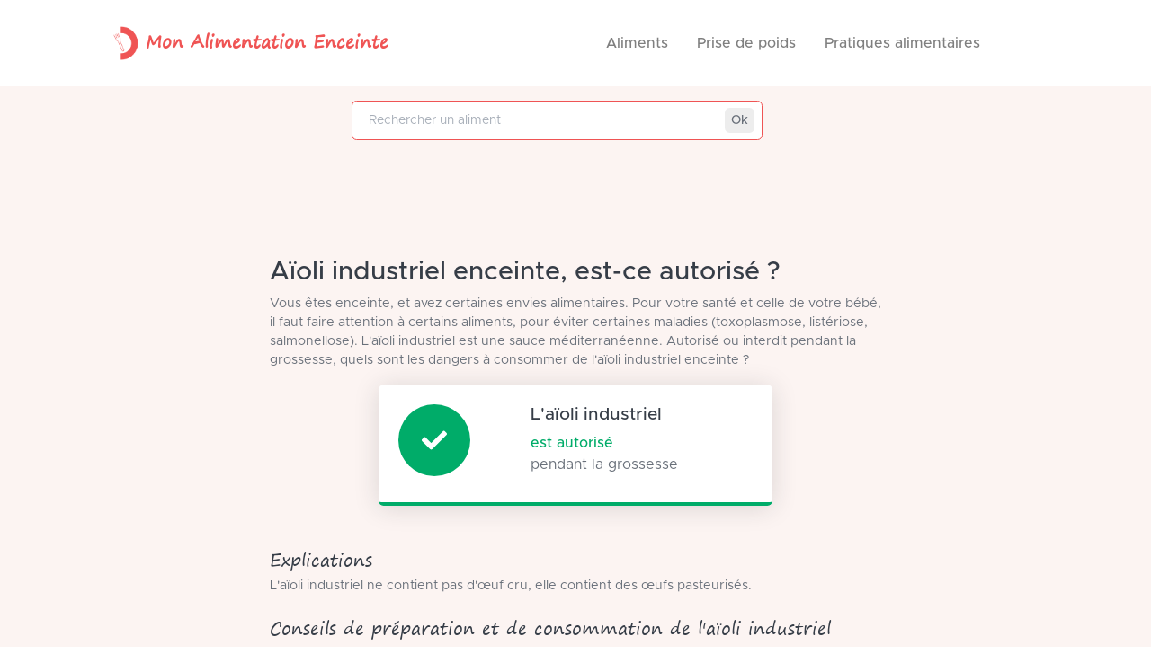

--- FILE ---
content_type: text/html; charset=UTF-8
request_url: https://www.mon-alimentation-enceinte.fr/aliment.php?aliment=A%C3%AFoli%20industriel&id=876
body_size: 4329
content:
<html>
	<head>	
				
			<script type="text/javascript" src="https://cache.consentframework.com/js/pa/27075/c/VmKzn/stub" referrerpolicy="unsafe-url" charset="utf-8"></script>

			<script type="text/javascript" src="https://choices.consentframework.com/js/pa/27075/c/VmKzn/cmp" referrerpolicy="unsafe-url" charset="utf-8" async></script>
			
						
			<meta charset="utf-8">
			<meta http-equiv="Content-Type" content="text/html; charset=utf-8"/>

			<title>Puis-je manger de l'aïoli industriel enceinte ?</title>
			<meta http-equiv="X-UA-Compatible" content="IE=edge">
			<meta name="description" content="Vous êtes enceinte et vous avez envie de manger de l'aïoli industriel. Autorisé ou interdit pendant la grossesse, quels sont les dangers à consommer de l'aïoli industriel enceinte ? (Toxoplasmose, listériose, salmonellose…)">
			<meta name="keywords" content="">
			<meta name="author" content="Mon Alimentation Enceinte">	
			
			<meta name="viewport" content="width=device-width, initial-scale=1.0, maximum-scale=1.0, user-scalable=0, shrink-to-fit=no" />
			<link href="css/styles.css" rel="stylesheet" />
			
			<link rel="apple-touch-icon" sizes="180x180" href="/apple-touch-icon.png">
			<link rel="icon" type="image/png" sizes="32x32" href="/favicon-32x32.png">
			<link rel="icon" type="image/png" sizes="16x16" href="/favicon-16x16.png">
			<link rel="manifest" href="/site.webmanifest">
			<meta name="msapplication-TileColor" content="#ffffff">
			<meta name="msapplication-TileImage" content="/ms-icon-144x144.png">
			<meta name="theme-color" content="#ffffff">
			
			<meta name="mobile-web-app-capable" content="yes">
			<meta name="apple-touch-fullscreen" content="yes">
			<meta name="application-name" content="Mon Alimentation Enceinte">
			<meta name="apple-mobile-web-app-title" content="Mon Alimentation Enceinte">
			<meta name="apple-mobile-web-app-capable" content="yes">
			<meta name="apple-mobile-web-app-status-bar-style" content="#ef545459">
			
			<script data-search-pseudo-elements defer src="https://cdnjs.cloudflare.com/ajax/libs/font-awesome/5.15.1/js/all.min.js" crossorigin="anonymous"></script>
			<script src="https://cdnjs.cloudflare.com/ajax/libs/feather-icons/4.24.1/feather.min.js" crossorigin="anonymous"></script>
			
			<!-- summernote -->
			<link rel="stylesheet" href="plugins/summernote/summernote-bs4.css">		
			
			<link rel="stylesheet" href="https://fonts.googleapis.com/css?family=Alice">
			
			<script src="https://ajax.googleapis.com/ajax/libs/jquery/3.5.1/jquery.min.js"></script>
			
			<!-- Global site tag (gtag.js) - Google Analytics -->
			<script async src="https://pagead2.googlesyndication.com/pagead/js/adsbygoogle.js?client=ca-pub-8164277789109677" crossorigin="anonymous"></script>
			<script async src="https://www.googletagmanager.com/gtag/js?id=UA-114550201-7"></script>
			<script>
				window.dataLayer = window.dataLayer || [];
				function gtag(){dataLayer.push(arguments);}
				gtag('js', new Date());

				gtag('config', 'G-RNXG32K3ZF');
			</script>
<script>
		var optidigitalQueue = optidigitalQueue || {};
		optidigitalQueue.cmd = optidigitalQueue.cmd || [];
</script>
<script type='text/javascript'
		id='optidigital-ad-init'
		async
		data-config='{"adUnit": "/22280482717/od.mon-alimentation-enceinte.fr/aliment"}'
		src='//scripts.opti-digital.com/tags/?site=mon-alimentation-enceinte'>
</script>

</head>

<body>
	<div id="layoutDefault">
		<div id="layoutDefault_content">
			<main>
				<!-- Navbar-->
				<nav class="navbar navbar-marketing navbar-expand-lg bg-white navbar-light">
					<div class="container">
						<a class="navbar-brand" href="index.php"><img src="assets/img/maelogo.png">Mon Alimentation Enceinte</a><button class="navbar-toggler" type="button" data-toggle="collapse" data-target="#navbarSupportedContent" aria-controls="navbarSupportedContent" aria-expanded="false" aria-label="Toggle navigation"><i data-feather="menu"></i></button>
						<div class="collapse navbar-collapse" id="navbarSupportedContent">
							<ul class="navbar-nav ml-auto mr-lg-5">
								<li class="nav-item"><a class="nav-link" href="categories.php">Aliments</a></li>
								<li class="nav-item d-none d-lg-block"><a class="nav-link" href="prise-de-poids-grossesse.php">Prise de poids</a></li>
								<li class="nav-item d-none d-lg-block"><a class="nav-link" href="categories2.php">Pratiques alimentaires</a></li>
								<li class="nav-item d-lg-none"><a class="nav-link" href="prise-de-poids-grossesse.php">Prise de poids</a></li>
								<li class="nav-item d-lg-none"><a class="nav-link" href="toxoplasmose-listeriose-salmonellose.php">Infections alimentaires</a></li>
								<li class="nav-item d-lg-none"><a class="nav-link" href="categories2.php">Bonnes pratiques alimentaires enceinte</a></li>
							</ul>
							<a hidden class="btn font-weight-500 ml-lg-4 btn-teal" href="https://shop.startbootstrap.com/sb-ui-kit-pro">Buy Now<i class="ml-2" data-feather="arrow-right"></i></a>
						</div>
					</div>
				</nav>



<!-- Page Header-->

<section class="bg-light pt-3">
		<div class="container">
			
			<div class="row justify-content-center">
				<div class="col-xl-6 col-lg-8 text-center">
					<form action="categories.php" method="GET" class="form-inline justify-content-center">
						<div class="form-group flex-fill mb-2 mr-2"><label class="sr-only" for="inputEmail">Rechercher un aliment</label><input class="form-control form-control-solid w-100" id="inputsearch" type="text" name="search" autocomplete="off" placeholder="Rechercher un aliment" /></div>
						<button class="btn font-weight-500 mb-2" style="position: relative;right: 50px;background-color: #ededed;padding:6px" type="submit">Ok</button>
					</form>
					<div id="result-search" class="card" style="display:none;overflow:auto;max-height:200px;width:80%;background-color:white;position:absolute;z-index:999;top:45px;">
					
					</div>
				</div>
			</div>
			
			<div class="row justify-content-center mb-3 d-lg-none">
				<div class="col-lg-10 col-xl-8">
					<div class="single-post">
						<!-- Mobile_Pos_Mini1 --><div id='optidigital-adslot-Mobile_Pos_Mini1' style='display:none;' class="Mobile_Pos_Mini1"></div>
					</div>
				</div>
			</div>
			<div class="row justify-content-center mb-3 d-none d-lg-flex">
				<div class="col-lg-10 col-xl-8">
					<div class="single-post">
						<!-- Leaderboard_1 --><div id='optidigital-adslot-Leaderboard_1' style='display:none;' class="Leaderboard_1"></div>
					</div>
				</div>
			</div>
			
			
			<script type="text/javascript">
			$(document).ready(function(){
				$('#inputsearch').keyup(function() {					
					var search = document.getElementById("inputsearch").value;
					var len = search.length;
					if(len>=3){
						$.ajax({
						url:'ajax_search.php',
						method:'POST',
						data:{
							search:search,
						},
						success:function(data){
							$("#result-search").show();
							$("#result-search").html(data);
							
						}
						});
					}else{
						$("#result-search").hide();
					}
				});
				
				$('#inputsearch').click(function() {
					var search = document.getElementById("inputsearch").value;
					var len = search.length;
					if(len>=3){
						$.ajax({
						url:'ajax_search.php',
						method:'POST',
						data:{
							search:search,
						},
						success:function(data){
							$("#result-search").show();
							$("#result-search").html(data);
							
						}
						});
					}else{
						$("#result-search").hide();
					}
				});
				
				$(document).click(function() {
					var obj = $("#result-search");
					if (!obj.is(event.target) && !obj.has(event.target).length) {
							var obj = $("#inputsearch");
							if (!obj.is(event.target) && !obj.has(event.target).length) {
									$("#result-search").hide();
							}
					}
				});

			});

			</script>
			
			<div class="row justify-content-center">
				<div class="col-lg-10 col-xl-8">
					<div class="single-post">
						<!-- Mobile_Pos_Mini1 --><div id='optidigital-adslot-Mobile_Pos_Mini1' style='display:none;' class="Mobile_Pos_Mini1"></div>
						<!-- Leaderboard_1 --><div style='display:none;' class="Leaderboard_1"></div>
					</div>
				</div>
			</div>
			
			<div class="row justify-content-center">
				<div class="col-lg-10 col-xl-8">
					<div class="single-post">
												<h1>Aïoli industriel enceinte, est-ce autorisé ?</h1>
						<p class="lead">
							Vous êtes enceinte, et avez certaines envies alimentaires. 
							Pour votre santé et celle de votre bébé, il faut faire attention à certains aliments, pour éviter certaines maladies (toxoplasmose, listériose, salmonellose). L'aïoli industriel est une sauce méditerranéenne.							Autorisé ou interdit pendant la grossesse, quels sont les dangers à consommer de l'aïoli industriel enceinte ? 
						</p>						
						<div class="row">
														<div class="col-lg-8 col-md-6 mb-5 m-auto">
								<a class="card lift border-bottom-lg border-green">
									<div class="card-body">
										<div class="row">
											<div class="col-12 col-md-4 text-center text-md-left">
												<div class="icon-stack icon-stack-xl bg-green text-white mb-2"><i class="fas fa-check"></i></div>
											</div>
											<div class="col-12 col-md-8 text-center text-md-left">
												<h2>L'aïoli industriel</h2>
												<p class="text-green font-weight-bold m-0">est autorisé</p>
												<p class="m-0">pendant la grossesse</p>
											</div>
										</div>										
									</div>
								</a>
							</div>
													</div>
						
						<div class="single-post-text mt-5 mb-4">
							
															<h2 style="font-family:Segoe Print V2 !important;">Explications</h2>
								<p>L'aïoli industriel ne contient pas d'œuf cru, elle contient des œufs pasteurisés.</p>
								<div class="row justify-content-center mb-3 d-lg-none">
									<div class="col-lg-10 col-xl-8">
										<div class="single-post">
											<!-- Mobile_Pos1 --><div style='display:none;' class="Mobile_Pos1"></div>
										</div>
									</div>
								</div>
														
															<h2 style="font-family:'Segoe Print V2' !important;">Conseils de préparation et de consommation de l'aïoli industriel</h2>							
								<p>Préférez choisir de l'aïoli industriel sans additif ni conservateur.</p>
													
																					
															<h2 style="font-family:'Segoe Print V2' !important;">Ingrédients principaux de l'aïoli industriel :</h2>							
								<p>Ail, œuf, huile…</p>
														
														
							<div class="mt-4">
								<div class="row card mt-4" style="background-color:white;box-shadow:none;">
									<div class="card-body p-3">
										<h2 class="mt-0" style="color:#EF5454;font-family:'Segoe Print V2' !important;">Recommandations</h2>
										<p class="lead mb-4" style="color:#363d47 !important">Limitez la consommation d'aliments ultra-transformés.</p>
										<h2 style="color:#EF5454;font-family:'Segoe Print V2' !important;">Conseils</h2>
										<p class="lead mb-2" style="color:#363d47 !important;">Très riches en additifs, conservateurs, mais aussi en matières grasses et en sucres cachés, il est préférable d'éviter de consommer des produits ultra-transformés pendant la grossesse.</p>
									</div>
								</div>
								<div class="pt-2">
									
								</div>
							</div>							
							
						</div>
						
								

						 
						<div class="mt-4">
							<div class="row card mt-4" style="background:none;box-shadow:none;">
								<div class="card-body p-3">
									<h2 class="mt-0" style="color:#EF5454;font-family:'Segoe Print V2' !important;">Puis-je en manger pendant la grossesse ?</h2>
																				<a class='linksearch' href="aliment.php?aliment=Aïoli maison&id=877" style='color:#363d47'><p class='m-0' style='line-height:1.5;font-weight:450'>Aïoli maison</p></a>
																				<a class='linksearch' href="aliment.php?aliment=Pissaladière&id=894" style='color:#363d47'><p class='m-0' style='line-height:1.5;font-weight:450'>Pissaladière</p></a>
																				<a class='linksearch' href="aliment.php?aliment=Tarte au thon&id=895" style='color:#363d47'><p class='m-0' style='line-height:1.5;font-weight:450'>Tarte au thon</p></a>
																				<a class='linksearch' href="aliment.php?aliment=Tarte à la tomate&id=896" style='color:#363d47'><p class='m-0' style='line-height:1.5;font-weight:450'>Tarte à la tomate</p></a>
																				<a class='linksearch' href="aliment.php?aliment=Gelée Madère&id=898" style='color:#363d47'><p class='m-0' style='line-height:1.5;font-weight:450'>Gelée Madère</p></a>
																	</div>
							</div>
							<div class="pt-2">
								
							</div>
						</div>
						
						<hr class="mt-2 mb-4" style="background-color:#ef545459" />
						
					</div>					

				</div>
				
			</div>
			<div class="row justify-content-center mb-3 d-lg-none">
				<div class="col-lg-10 col-xl-8">
					<div class="single-post">
						<!-- Mobile_Bottom --><div style='display:none;' class="Mobile_Bottom"></div>
					</div>
				</div>
			</div>
	</div>
</section>
              
							
</main>
</div>

<footer class="bg-light">
	<div class="container mb-5">
		<div class="row justify-content-center">
			<div class="col-lg-10 col-xl-10">
				<a href="categories.php">
					<div class="single-post" style="cursor:pointer">
						<div class="row card mt-4" style="background-color:#EF5454">
							<div class="card-body text-center p-0 pt-3 pb-3">
								<h2 style="color:white;">Retrouvez la liste des aliments par ordre alphabétique</h2>
								<p class="lead m-0" style="color:white;">A B C D E F G H I J K L M N O P Q R S T U V W X Y Z</p>
							</div>
						</div>
					</div>
				</a>
			</div>
			<div class="col-lg-10 col-xl-8 mt-4">
				<div class="single-post" style="">
					<div class="single-post-text my-4">
						<h2 class="text-center mb-4" style="font-family:'Segoe Print V2' !important;color:#EF5454">Mon Alimentation Enceinte</h2>
						<p>Mon-alimentation-enceinte.fr aide les femmes enceintes à s’y retrouver dans leur alimentation pendant ces 9 mois de grossesse.</p> 
						<p class="text-center">Que puis-je manger ? </p>
						<p class="">Quels sont les aliments recommandés, à privilégier ou au contraire interdits, déconseillés pendant la grossesse ? 
						Comment prendre soin de moi et de mon bébé en mangeant sainement du 1er trimestre au 3ème trimestre.</p>
						<p style="font-size:0.7rem">Mon-alimentation-enceinte.fr ne sert qu'à titre indicatif. Ce site ne remplace en aucun cas l'avis d'un médecin, sage-femme, pharmacien ou personnel du corps médical. Les concepteurs déclinent toutes responsabilités découlant d'une quelconque utilisation.</p>
					</div>
				</div>	
				<hr class="my-5" style="background-color:#ef545459" />
				<div class="text-center">
					<img src="assets/img/maelogo.png" height="100px">
					<h2 style="font-family:'Segoe Print V2' !important;color:#EF5454">Suivez-nous !</h2>
					<a class="icon-list-social-link" style="color:#EF5454;font-size:1.5rem" href="https://www.instagram.com/monalimentationenceinte/"><i class="fab fa-instagram"></i></a>
					<a class="icon-list-social-link" style="color:#EF5454;font-size:1.5rem" href="https://www.facebook.com/Mon-Alimentation-Enceinte-104725628433781"><i class="fab fa-facebook"></i></a>
				</div>
				<div class="text-center mt-5">
					<a href="a-propos.php"><h4 style="font-weight:200">A propos</h4></a>
					<a href="contact.php"><h4 style="font-weight:200">Contact</h4></a>
					<a href="politique-de-cookies.php"><h4 style="font-weight:200">Politique de cookies</h4></a>
					<a href="javascript:window.Sddan.cmp.displayUI();"><h4 style="font-weight:200">Paramètres de cookies</h4></a>
					<a href="mentions-legales.php"><h4 style="font-weight:200">Mentions légales</h4></a>
				</div>
			</div>	
		</div>
		
	</div>
</footer>
</div>
<script src="https://code.jquery.com/jquery-3.5.1.min.js" crossorigin="anonymous"></script>
<script src="https://cdn.jsdelivr.net/npm/bootstrap@4.5.3/dist/js/bootstrap.bundle.min.js" crossorigin="anonymous"></script>
<script src="js/scripts.js"></script>
<script src="plugins/summernote/summernote-bs4.min.js"></script>
<script>
  $(function () {
    // Summernote
    $('.textarea').summernote()
  })
</script>
</body>
</html>


--- FILE ---
content_type: text/html; charset=utf-8
request_url: https://www.google.com/recaptcha/api2/aframe
body_size: 267
content:
<!DOCTYPE HTML><html><head><meta http-equiv="content-type" content="text/html; charset=UTF-8"></head><body><script nonce="AphlXMeFbg2j0CTiVySDQg">/** Anti-fraud and anti-abuse applications only. See google.com/recaptcha */ try{var clients={'sodar':'https://pagead2.googlesyndication.com/pagead/sodar?'};window.addEventListener("message",function(a){try{if(a.source===window.parent){var b=JSON.parse(a.data);var c=clients[b['id']];if(c){var d=document.createElement('img');d.src=c+b['params']+'&rc='+(localStorage.getItem("rc::a")?sessionStorage.getItem("rc::b"):"");window.document.body.appendChild(d);sessionStorage.setItem("rc::e",parseInt(sessionStorage.getItem("rc::e")||0)+1);localStorage.setItem("rc::h",'1765740186824');}}}catch(b){}});window.parent.postMessage("_grecaptcha_ready", "*");}catch(b){}</script></body></html>

--- FILE ---
content_type: text/css
request_url: https://www.mon-alimentation-enceinte.fr/css/styles.css
body_size: 42476
content:
@charset "UTF-8";
/*!
* Start Bootstrap - SB UI Kit Pro v1.1.1 (https://shop.startbootstrap.com/product/sb-ui-kit-pro)
* Copyright 2013-2020 Start Bootstrap
* Licensed under SEE_LICENSE (https://github.com/BlackrockDigital/sb-ui-kit-pro/blob/master/LICENSE)
*/
/*!
 * Bootstrap v4.5.3 (https://getbootstrap.com/)
 * Copyright 2011-2020 The Bootstrap Authors
 * Copyright 2011-2020 Twitter, Inc.
 * Licensed under MIT (https://github.com/twbs/bootstrap/blob/main/LICENSE)
 */
:root {
  --blue: #0061f2;
  --indigo: #5800e8;
  --purple: #6900c7;
  --pink: #e30059;
  --red: #e81500;
  --orange: #f76400;
  --yellow: #f4a100;
  --green: #00ac69;
  --teal: #00ba94;
  --cyan: #00cfd5;
  --white: #fff;
  --gray: #69707a;
  --gray-dark: #363d47;
  --primary: #0061f2;
  --secondary: #6900c7;
  --success: #00ac69;
  --info: #00cfd5;
  --warning: #f4a100;
  --danger: #e81500;
  --light: #f2f6fc;
  --dark: #212832;
  --black: #000;
  --white: #fff;
  --red: #e81500;
  --orange: #f76400;
  --yellow: #f4a100;
  --green: #00ac69;
  --teal: #00ba94;
  --cyan: #00cfd5;
  --blue: #0061f2;
  --indigo: #5800e8;
  --purple: #6900c7;
  --pink: #e30059;
  --red-soft: #f1e0e3;
  --orange-soft: #f3e7e3;
  --yellow-soft: #f2eee3;
  --green-soft: #daefed;
  --teal-soft: #daf0f2;
  --cyan-soft: #daf2f8;
  --blue-soft: #dae7fb;
  --indigo-soft: #e3ddfa;
  --purple-soft: #e4ddf7;
  --pink-soft: #f1ddec;
  --primary-soft: #dae7fb;
  --secondary-soft: #e4ddf7;
  --success-soft: #daefed;
  --info-soft: #daf2f8;
  --warning-soft: #f2eee3;
  --danger-soft: #f1e0e3;
  --breakpoint-xs: 0;
  --breakpoint-sm: 576px;
  --breakpoint-md: 768px;
  --breakpoint-lg: 992px;
  --breakpoint-xl: 1200px;
  --font-family-sans-serif: "Metropolis", -apple-system, BlinkMacSystemFont, "Segoe UI", Roboto, "Helvetica Neue", Arial, sans-serif, "Apple Color Emoji", "Segoe UI Emoji", "Segoe UI Symbol", "Noto Color Emoji";
  --font-family-monospace: SFMono-Regular, Menlo, Monaco, Consolas, "Liberation Mono", "Courier New", monospace;
}

*,
*::before,
*::after {
  box-sizing: border-box;
}

html {
  font-family: sans-serif;
  line-height: 1.15;
  -webkit-text-size-adjust: 100%;
  -webkit-tap-highlight-color: rgba(0, 0, 0, 0);
}

article, aside, figcaption, figure, footer, header, hgroup, main, nav, section {
  display: block;
}

body {
  margin: 0;
  font-family: "Metropolis", -apple-system, BlinkMacSystemFont, "Segoe UI", Roboto, "Helvetica Neue", Arial, sans-serif, "Apple Color Emoji", "Segoe UI Emoji", "Segoe UI Symbol", "Noto Color Emoji";
  font-size: 1rem;
  font-weight: 400;
  line-height: 1.5;
  color: #69707a;
  text-align: left;
  background-color: #fff;
}

[tabindex="-1"]:focus:not(:focus-visible) {
  outline: 0 !important;
}

hr {
  box-sizing: content-box;
  height: 0;
  overflow: visible;
}

h1, h2, h3, h4, h5, h6 {
  margin-top: 0;
  margin-bottom: 0.5rem;
}

p {
  margin-top: 0;
  margin-bottom: 1rem;
}

abbr[title],
abbr[data-original-title] {
  text-decoration: underline;
  -webkit-text-decoration: underline dotted;
          text-decoration: underline dotted;
  cursor: help;
  border-bottom: 0;
  -webkit-text-decoration-skip-ink: none;
          text-decoration-skip-ink: none;
}

address {
  margin-bottom: 1rem;
  font-style: normal;
  line-height: inherit;
}

ol,
ul,
dl {
  margin-top: 0;
  margin-bottom: 1rem;
}

ol ol,
ul ul,
ol ul,
ul ol {
  margin-bottom: 0;
}

dt {
  font-weight: 500;
}

dd {
  margin-bottom: 0.5rem;
  margin-left: 0;
}

blockquote {
  margin: 0 0 1rem;
}

b,
strong {
  font-weight: bolder;
}

small {
  font-size: 80%;
}

sub,
sup {
  position: relative;
  font-size: 75%;
  line-height: 0;
  vertical-align: baseline;
}

sub {
  bottom: -0.25em;
}

sup {
  top: -0.5em;
}

a {
  color: #0061f2;
  text-decoration: none;
  background-color: transparent;
}
a:hover {
  color: #0042a6;
  /*text-decoration: underline;*/
}

.linksearch:hover {
  color: #0042a6;
  text-decoration: underline !important;
}

a:not([href]):not([class]) {
  color: inherit;
  text-decoration: none;
}
a:not([href]):not([class]):hover {
  color: inherit;
  text-decoration: none;
}

pre,
code,
kbd,
samp {
  font-family: SFMono-Regular, Menlo, Monaco, Consolas, "Liberation Mono", "Courier New", monospace;
  font-size: 1em;
}

pre {
  margin-top: 0;
  margin-bottom: 1rem;
  overflow: auto;
  -ms-overflow-style: scrollbar;
}

figure {
  margin: 0 0 1rem;
}

img {
  vertical-align: middle;
  border-style: none;
}

svg {
  overflow: hidden;
  vertical-align: middle;
}

table {
  border-collapse: collapse;
}

caption {
  padding-top: 0.75rem;
  padding-bottom: 0.75rem;
  color: #a7aeb8;
  text-align: left;
  caption-side: bottom;
}

th {
  text-align: inherit;
  text-align: -webkit-match-parent;
}

label {
  display: inline-block;
  margin-bottom: 0.5rem;
}

button {
  border-radius: 0;
}

button:focus {
  outline: 1px dotted;
  outline: 5px auto -webkit-focus-ring-color;
}

input,
button,
select,
optgroup,
textarea {
  margin: 0;
  font-family: inherit;
  font-size: inherit;
  line-height: inherit;
}

button,
input {
  overflow: visible;
}

button,
select {
  text-transform: none;
}

[role=button] {
  cursor: pointer;
}

select {
  word-wrap: normal;
}

button,
[type=button],
[type=reset],
[type=submit] {
  -webkit-appearance: button;
}

button:not(:disabled),
[type=button]:not(:disabled),
[type=reset]:not(:disabled),
[type=submit]:not(:disabled) {
  cursor: pointer;
}

button::-moz-focus-inner,
[type=button]::-moz-focus-inner,
[type=reset]::-moz-focus-inner,
[type=submit]::-moz-focus-inner {
  padding: 0;
  border-style: none;
}

input[type=radio],
input[type=checkbox] {
  box-sizing: border-box;
  padding: 0;
}

textarea {
  overflow: auto;
  resize: vertical;
}

fieldset {
  min-width: 0;
  padding: 0;
  margin: 0;
  border: 0;
}

legend {
  display: block;
  width: 100%;
  max-width: 100%;
  padding: 0;
  margin-bottom: 0.5rem;
  font-size: 1.5rem;
  line-height: inherit;
  color: inherit;
  white-space: normal;
}

progress {
  vertical-align: baseline;
}

[type=number]::-webkit-inner-spin-button,
[type=number]::-webkit-outer-spin-button {
  height: auto;
}

[type=search] {
  outline-offset: -2px;
  -webkit-appearance: none;
}

[type=search]::-webkit-search-decoration {
  -webkit-appearance: none;
}

::-webkit-file-upload-button {
  font: inherit;
  -webkit-appearance: button;
}

output {
  display: inline-block;
}

summary {
  display: list-item;
  cursor: pointer;
}

template {
  display: none;
}

[hidden] {
  display: none !important;
}

h1, h2, h3, h4, h5, h6,
.h1, .h2, .h3, .h4, .h5, .h6 {
  margin-bottom: 0.5rem;
  font-weight: 500;
  line-height: 1.2;
  color: #363d47;
}

h1, .h1 {
  font-size: 1.8rem;
}

h2, .h2 {
  font-size: 1.2rem;
}

h3, .h3 {
  font-size: 1.3rem;
}

h4, .h4 {
  font-size: 1.2rem;
}

h5, .h5 {
  font-size: 1.1rem;
}

h6, .h6 {
  font-size: 1rem;
}

.lead {
  font-size: 0.9rem;
  font-weight: 400;
}

.display-1 {
  font-size: 5.5rem;
  font-weight: 300;
  line-height: 1.2;
}

.display-2 {
  font-size: 4.5rem;
  font-weight: 300;
  line-height: 1.2;
}

.display-3 {
  font-size: 3.5rem;
  font-weight: 300;
  line-height: 1.2;
}

.display-4 {
  font-size: 2.5rem;
  font-weight: 300;
  line-height: 1.2;
}

hr {
  margin-top: 1rem;
  margin-bottom: 1rem;
  border: 0;
  border-top: 1px solid rgba(0, 0, 0, 0.1);
}

small,
.small {
  font-size: 0.875em;
  font-weight: 400;
}

mark,
.mark {
  padding: 0.2em;
  background-color: #fcf8e3;
}

.list-unstyled {
  padding-left: 0;
  list-style: none;
}

.list-inline {
  padding-left: 0;
  list-style: none;
}

.list-inline-item {
  display: inline-block;
}
.list-inline-item:not(:last-child) {
  margin-right: 0.5rem;
}

.initialism {
  font-size: 90%;
  text-transform: uppercase;
}

.blockquote {
  margin-bottom: 1rem;
  font-size: 1.25rem;
}

.blockquote-footer {
  display: block;
  font-size: 0.875em;
  color: #69707a;
}
.blockquote-footer::before {
  content: "— ";
}

.img-fluid {
  max-width: 100%;
  height: auto;
}

.img-thumbnail {
  padding: 0.25rem;
  background-color: #fff;
  border: 1px solid #d4dae3;
  border-radius: 0.35rem;
  max-width: 100%;
  height: auto;
}

.figure {
  display: inline-block;
}

.figure-img {
  margin-bottom: 0.5rem;
  line-height: 1;
}

.figure-caption {
  font-size: 90%;
  color: #69707a;
}

code {
  font-size: 87.5%;
  color: #e30059;
  word-wrap: break-word;
}
a > code {
  color: inherit;
}

kbd {
  padding: 0.2rem 0.4rem;
  font-size: 87.5%;
  color: #fff;
  background-color: #212832;
  border-radius: 0.25rem;
}
kbd kbd {
  padding: 0;
  font-size: 100%;
  font-weight: 500;
}

pre {
  display: block;
  font-size: 87.5%;
  color: #69707a;
}
pre code {
  font-size: inherit;
  color: inherit;
  word-break: normal;
}

.pre-scrollable {
  max-height: 340px;
  overflow-y: scroll;
}

.container,
.container-fluid,
.container-xl,
.container-lg,
.container-md,
.container-sm {
  width: 100%;
  padding-right: 1.5rem;
  padding-left: 1.5rem;
  margin-right: auto;
  margin-left: auto;
}

@media (min-width: 576px) {
  .container-sm, .container {
    max-width: 540px;
  }
}
@media (min-width: 768px) {
  .container-md, .container-sm, .container {
    max-width: 720px;
  }
}
@media (min-width: 992px) {
  .container-lg, .container-md, .container-sm, .container {
    max-width: 960px;
  }
}
@media (min-width: 1200px) {
  .container-xl, .container-lg, .container-md, .container-sm, .container {
    max-width: 1140px;
  }
}
.row {
  display: flex;
  flex-wrap: wrap;
  margin-right: -1.5rem;
  margin-left: -1.5rem;
}

.no-gutters {
  margin-right: 0;
  margin-left: 0;
}
.no-gutters > .col,
.no-gutters > [class*=col-] {
  padding-right: 0;
  padding-left: 0;
}

.col-xl,
.col-xl-auto, .col-xl-12, .col-xl-11, .col-xl-10, .col-xl-9, .col-xl-8, .col-xl-7, .col-xl-6, .col-xl-5, .col-xl-4, .col-xl-3, .col-xl-2, .col-xl-1, .col-lg,
.col-lg-auto, .col-lg-12, .col-lg-11, .col-lg-10, .col-lg-9, .col-lg-8, .col-lg-7, .col-lg-6, .col-lg-5, .col-lg-4, .col-lg-3, .col-lg-2, .col-lg-1, .col-md,
.col-md-auto, .col-md-12, .col-md-11, .col-md-10, .col-md-9, .col-md-8, .col-md-7, .col-md-6, .col-md-5, .col-md-4, .col-md-3, .col-md-2, .col-md-1, .col-sm,
.col-sm-auto, .col-sm-12, .col-sm-11, .col-sm-10, .col-sm-9, .col-sm-8, .col-sm-7, .col-sm-6, .col-sm-5, .col-sm-4, .col-sm-3, .col-sm-2, .col-sm-1, .col,
.col-auto, .col-12, .col-11, .col-10, .col-9, .col-8, .col-7, .col-6, .col-5, .col-4, .col-3, .col-2, .col-1 {
  position: relative;
  width: 100%;
  padding-right: 1.5rem;
  padding-left: 1.5rem;
}

.col {
  flex-basis: 0;
  flex-grow: 1;
  max-width: 100%;
}

.row-cols-1 > * {
  flex: 0 0 100%;
  max-width: 100%;
}

.row-cols-2 > * {
  flex: 0 0 50%;
  max-width: 50%;
}

.row-cols-3 > * {
  flex: 0 0 33.3333333333%;
  max-width: 33.3333333333%;
}

.row-cols-4 > * {
  flex: 0 0 25%;
  max-width: 25%;
}

.row-cols-5 > * {
  flex: 0 0 20%;
  max-width: 20%;
}

.row-cols-6 > * {
  flex: 0 0 16.6666666667%;
  max-width: 16.6666666667%;
}

.col-auto {
  flex: 0 0 auto;
  width: auto;
  max-width: 100%;
}

.col-1 {
  flex: 0 0 8.3333333333%;
  max-width: 8.3333333333%;
}

.col-2 {
  flex: 0 0 16.6666666667%;
  max-width: 16.6666666667%;
}

.col-3 {
  flex: 0 0 25%;
  max-width: 25%;
}

.col-4 {
  flex: 0 0 33.3333333333%;
  max-width: 33.3333333333%;
}

.col-5 {
  flex: 0 0 41.6666666667%;
  max-width: 41.6666666667%;
}

.col-6 {
  flex: 0 0 50%;
  max-width: 50%;
}

.col-7 {
  flex: 0 0 58.3333333333%;
  max-width: 58.3333333333%;
}

.col-8 {
  flex: 0 0 66.6666666667%;
  max-width: 66.6666666667%;
}

.col-9 {
  flex: 0 0 75%;
  max-width: 75%;
}

.col-10 {
  flex: 0 0 83.3333333333%;
  max-width: 83.3333333333%;
}

.col-11 {
  flex: 0 0 91.6666666667%;
  max-width: 91.6666666667%;
}

.col-12 {
  flex: 0 0 100%;
  max-width: 100%;
}

.order-first {
  order: -1;
}

.order-last {
  order: 13;
}

.order-0 {
  order: 0;
}

.order-1 {
  order: 1;
}

.order-2 {
  order: 2;
}

.order-3 {
  order: 3;
}

.order-4 {
  order: 4;
}

.order-5 {
  order: 5;
}

.order-6 {
  order: 6;
}

.order-7 {
  order: 7;
}

.order-8 {
  order: 8;
}

.order-9 {
  order: 9;
}

.order-10 {
  order: 10;
}

.order-11 {
  order: 11;
}

.order-12 {
  order: 12;
}

.offset-1 {
  margin-left: 8.3333333333%;
}

.offset-2 {
  margin-left: 16.6666666667%;
}

.offset-3 {
  margin-left: 25%;
}

.offset-4 {
  margin-left: 33.3333333333%;
}

.offset-5 {
  margin-left: 41.6666666667%;
}

.offset-6 {
  margin-left: 50%;
}

.offset-7 {
  margin-left: 58.3333333333%;
}

.offset-8 {
  margin-left: 66.6666666667%;
}

.offset-9 {
  margin-left: 75%;
}

.offset-10 {
  margin-left: 83.3333333333%;
}

.offset-11 {
  margin-left: 91.6666666667%;
}

@media (min-width: 576px) {
  .col-sm {
    flex-basis: 0;
    flex-grow: 1;
    max-width: 100%;
  }

  .row-cols-sm-1 > * {
    flex: 0 0 100%;
    max-width: 100%;
  }

  .row-cols-sm-2 > * {
    flex: 0 0 50%;
    max-width: 50%;
  }

  .row-cols-sm-3 > * {
    flex: 0 0 33.3333333333%;
    max-width: 33.3333333333%;
  }

  .row-cols-sm-4 > * {
    flex: 0 0 25%;
    max-width: 25%;
  }

  .row-cols-sm-5 > * {
    flex: 0 0 20%;
    max-width: 20%;
  }

  .row-cols-sm-6 > * {
    flex: 0 0 16.6666666667%;
    max-width: 16.6666666667%;
  }

  .col-sm-auto {
    flex: 0 0 auto;
    width: auto;
    max-width: 100%;
  }

  .col-sm-1 {
    flex: 0 0 8.3333333333%;
    max-width: 8.3333333333%;
  }

  .col-sm-2 {
    flex: 0 0 16.6666666667%;
    max-width: 16.6666666667%;
  }

  .col-sm-3 {
    flex: 0 0 25%;
    max-width: 25%;
  }

  .col-sm-4 {
    flex: 0 0 33.3333333333%;
    max-width: 33.3333333333%;
  }

  .col-sm-5 {
    flex: 0 0 41.6666666667%;
    max-width: 41.6666666667%;
  }

  .col-sm-6 {
    flex: 0 0 50%;
    max-width: 50%;
  }

  .col-sm-7 {
    flex: 0 0 58.3333333333%;
    max-width: 58.3333333333%;
  }

  .col-sm-8 {
    flex: 0 0 66.6666666667%;
    max-width: 66.6666666667%;
  }

  .col-sm-9 {
    flex: 0 0 75%;
    max-width: 75%;
  }

  .col-sm-10 {
    flex: 0 0 83.3333333333%;
    max-width: 83.3333333333%;
  }

  .col-sm-11 {
    flex: 0 0 91.6666666667%;
    max-width: 91.6666666667%;
  }

  .col-sm-12 {
    flex: 0 0 100%;
    max-width: 100%;
  }

  .order-sm-first {
    order: -1;
  }

  .order-sm-last {
    order: 13;
  }

  .order-sm-0 {
    order: 0;
  }

  .order-sm-1 {
    order: 1;
  }

  .order-sm-2 {
    order: 2;
  }

  .order-sm-3 {
    order: 3;
  }

  .order-sm-4 {
    order: 4;
  }

  .order-sm-5 {
    order: 5;
  }

  .order-sm-6 {
    order: 6;
  }

  .order-sm-7 {
    order: 7;
  }

  .order-sm-8 {
    order: 8;
  }

  .order-sm-9 {
    order: 9;
  }

  .order-sm-10 {
    order: 10;
  }

  .order-sm-11 {
    order: 11;
  }

  .order-sm-12 {
    order: 12;
  }

  .offset-sm-0 {
    margin-left: 0;
  }

  .offset-sm-1 {
    margin-left: 8.3333333333%;
  }

  .offset-sm-2 {
    margin-left: 16.6666666667%;
  }

  .offset-sm-3 {
    margin-left: 25%;
  }

  .offset-sm-4 {
    margin-left: 33.3333333333%;
  }

  .offset-sm-5 {
    margin-left: 41.6666666667%;
  }

  .offset-sm-6 {
    margin-left: 50%;
  }

  .offset-sm-7 {
    margin-left: 58.3333333333%;
  }

  .offset-sm-8 {
    margin-left: 66.6666666667%;
  }

  .offset-sm-9 {
    margin-left: 75%;
  }

  .offset-sm-10 {
    margin-left: 83.3333333333%;
  }

  .offset-sm-11 {
    margin-left: 91.6666666667%;
  }
}
@media (min-width: 768px) {
  .col-md {
    flex-basis: 0;
    flex-grow: 1;
    max-width: 100%;
  }

  .row-cols-md-1 > * {
    flex: 0 0 100%;
    max-width: 100%;
  }

  .row-cols-md-2 > * {
    flex: 0 0 50%;
    max-width: 50%;
  }

  .row-cols-md-3 > * {
    flex: 0 0 33.3333333333%;
    max-width: 33.3333333333%;
  }

  .row-cols-md-4 > * {
    flex: 0 0 25%;
    max-width: 25%;
  }

  .row-cols-md-5 > * {
    flex: 0 0 20%;
    max-width: 20%;
  }

  .row-cols-md-6 > * {
    flex: 0 0 16.6666666667%;
    max-width: 16.6666666667%;
  }

  .col-md-auto {
    flex: 0 0 auto;
    width: auto;
    max-width: 100%;
  }

  .col-md-1 {
    flex: 0 0 8.3333333333%;
    max-width: 8.3333333333%;
  }

  .col-md-2 {
    flex: 0 0 16.6666666667%;
    max-width: 16.6666666667%;
  }

  .col-md-3 {
    flex: 0 0 25%;
    max-width: 25%;
  }

  .col-md-4 {
    flex: 0 0 33.3333333333%;
    max-width: 33.3333333333%;
  }

  .col-md-5 {
    flex: 0 0 41.6666666667%;
    max-width: 41.6666666667%;
  }

  .col-md-6 {
    flex: 0 0 50%;
    max-width: 50%;
  }

  .col-md-7 {
    flex: 0 0 58.3333333333%;
    max-width: 58.3333333333%;
  }

  .col-md-8 {
    flex: 0 0 66.6666666667%;
    max-width: 66.6666666667%;
  }

  .col-md-9 {
    flex: 0 0 75%;
    max-width: 75%;
  }

  .col-md-10 {
    flex: 0 0 83.3333333333%;
    max-width: 83.3333333333%;
  }

  .col-md-11 {
    flex: 0 0 91.6666666667%;
    max-width: 91.6666666667%;
  }

  .col-md-12 {
    flex: 0 0 100%;
    max-width: 100%;
  }

  .order-md-first {
    order: -1;
  }

  .order-md-last {
    order: 13;
  }

  .order-md-0 {
    order: 0;
  }

  .order-md-1 {
    order: 1;
  }

  .order-md-2 {
    order: 2;
  }

  .order-md-3 {
    order: 3;
  }

  .order-md-4 {
    order: 4;
  }

  .order-md-5 {
    order: 5;
  }

  .order-md-6 {
    order: 6;
  }

  .order-md-7 {
    order: 7;
  }

  .order-md-8 {
    order: 8;
  }

  .order-md-9 {
    order: 9;
  }

  .order-md-10 {
    order: 10;
  }

  .order-md-11 {
    order: 11;
  }

  .order-md-12 {
    order: 12;
  }

  .offset-md-0 {
    margin-left: 0;
  }

  .offset-md-1 {
    margin-left: 8.3333333333%;
  }

  .offset-md-2 {
    margin-left: 16.6666666667%;
  }

  .offset-md-3 {
    margin-left: 25%;
  }

  .offset-md-4 {
    margin-left: 33.3333333333%;
  }

  .offset-md-5 {
    margin-left: 41.6666666667%;
  }

  .offset-md-6 {
    margin-left: 50%;
  }

  .offset-md-7 {
    margin-left: 58.3333333333%;
  }

  .offset-md-8 {
    margin-left: 66.6666666667%;
  }

  .offset-md-9 {
    margin-left: 75%;
  }

  .offset-md-10 {
    margin-left: 83.3333333333%;
  }

  .offset-md-11 {
    margin-left: 91.6666666667%;
  }
}
@media (min-width: 992px) {
  .col-lg {
    flex-basis: 0;
    flex-grow: 1;
    max-width: 100%;
  }

  .row-cols-lg-1 > * {
    flex: 0 0 100%;
    max-width: 100%;
  }

  .row-cols-lg-2 > * {
    flex: 0 0 50%;
    max-width: 50%;
  }

  .row-cols-lg-3 > * {
    flex: 0 0 33.3333333333%;
    max-width: 33.3333333333%;
  }

  .row-cols-lg-4 > * {
    flex: 0 0 25%;
    max-width: 25%;
  }

  .row-cols-lg-5 > * {
    flex: 0 0 20%;
    max-width: 20%;
  }

  .row-cols-lg-6 > * {
    flex: 0 0 16.6666666667%;
    max-width: 16.6666666667%;
  }

  .col-lg-auto {
    flex: 0 0 auto;
    width: auto;
    max-width: 100%;
  }

  .col-lg-1 {
    flex: 0 0 8.3333333333%;
    max-width: 8.3333333333%;
  }

  .col-lg-2 {
    flex: 0 0 16.6666666667%;
    max-width: 16.6666666667%;
  }

  .col-lg-3 {
    flex: 0 0 25%;
    max-width: 25%;
  }

  .col-lg-4 {
    flex: 0 0 33.3333333333%;
    max-width: 33.3333333333%;
  }

  .col-lg-5 {
    flex: 0 0 41.6666666667%;
    max-width: 41.6666666667%;
  }

  .col-lg-6 {
    flex: 0 0 50%;
    max-width: 50%;
  }

  .col-lg-7 {
    flex: 0 0 58.3333333333%;
    max-width: 58.3333333333%;
  }

  .col-lg-8 {
    flex: 0 0 66.6666666667%;
    max-width: 66.6666666667%;
  }

  .col-lg-9 {
    flex: 0 0 75%;
    max-width: 75%;
  }

  .col-lg-10 {
    flex: 0 0 83.3333333333%;
    max-width: 83.3333333333%;
  }

  .col-lg-11 {
    flex: 0 0 91.6666666667%;
    max-width: 91.6666666667%;
  }

  .col-lg-12 {
    flex: 0 0 100%;
    max-width: 100%;
  }

  .order-lg-first {
    order: -1;
  }

  .order-lg-last {
    order: 13;
  }

  .order-lg-0 {
    order: 0;
  }

  .order-lg-1 {
    order: 1;
  }

  .order-lg-2 {
    order: 2;
  }

  .order-lg-3 {
    order: 3;
  }

  .order-lg-4 {
    order: 4;
  }

  .order-lg-5 {
    order: 5;
  }

  .order-lg-6 {
    order: 6;
  }

  .order-lg-7 {
    order: 7;
  }

  .order-lg-8 {
    order: 8;
  }

  .order-lg-9 {
    order: 9;
  }

  .order-lg-10 {
    order: 10;
  }

  .order-lg-11 {
    order: 11;
  }

  .order-lg-12 {
    order: 12;
  }

  .offset-lg-0 {
    margin-left: 0;
  }

  .offset-lg-1 {
    margin-left: 8.3333333333%;
  }

  .offset-lg-2 {
    margin-left: 16.6666666667%;
  }

  .offset-lg-3 {
    margin-left: 25%;
  }

  .offset-lg-4 {
    margin-left: 33.3333333333%;
  }

  .offset-lg-5 {
    margin-left: 41.6666666667%;
  }

  .offset-lg-6 {
    margin-left: 50%;
  }

  .offset-lg-7 {
    margin-left: 58.3333333333%;
  }

  .offset-lg-8 {
    margin-left: 66.6666666667%;
  }

  .offset-lg-9 {
    margin-left: 75%;
  }

  .offset-lg-10 {
    margin-left: 83.3333333333%;
  }

  .offset-lg-11 {
    margin-left: 91.6666666667%;
  }
}
@media (min-width: 1200px) {
  .col-xl {
    flex-basis: 0;
    flex-grow: 1;
    max-width: 100%;
  }

  .row-cols-xl-1 > * {
    flex: 0 0 100%;
    max-width: 100%;
  }

  .row-cols-xl-2 > * {
    flex: 0 0 50%;
    max-width: 50%;
  }

  .row-cols-xl-3 > * {
    flex: 0 0 33.3333333333%;
    max-width: 33.3333333333%;
  }

  .row-cols-xl-4 > * {
    flex: 0 0 25%;
    max-width: 25%;
  }

  .row-cols-xl-5 > * {
    flex: 0 0 20%;
    max-width: 20%;
  }

  .row-cols-xl-6 > * {
    flex: 0 0 16.6666666667%;
    max-width: 16.6666666667%;
  }

  .col-xl-auto {
    flex: 0 0 auto;
    width: auto;
    max-width: 100%;
  }

  .col-xl-1 {
    flex: 0 0 8.3333333333%;
    max-width: 8.3333333333%;
  }

  .col-xl-2 {
    flex: 0 0 16.6666666667%;
    max-width: 16.6666666667%;
  }

  .col-xl-3 {
    flex: 0 0 25%;
    max-width: 25%;
  }

  .col-xl-4 {
    flex: 0 0 33.3333333333%;
    max-width: 33.3333333333%;
  }

  .col-xl-5 {
    flex: 0 0 41.6666666667%;
    max-width: 41.6666666667%;
  }

  .col-xl-6 {
    flex: 0 0 50%;
    max-width: 50%;
  }

  .col-xl-7 {
    flex: 0 0 58.3333333333%;
    max-width: 58.3333333333%;
  }

  .col-xl-8 {
    flex: 0 0 66.6666666667%;
    max-width: 66.6666666667%;
  }

  .col-xl-9 {
    flex: 0 0 75%;
    max-width: 75%;
  }

  .col-xl-10 {
    flex: 0 0 83.3333333333%;
    max-width: 83.3333333333%;
  }

  .col-xl-11 {
    flex: 0 0 91.6666666667%;
    max-width: 91.6666666667%;
  }

  .col-xl-12 {
    flex: 0 0 100%;
    max-width: 100%;
  }

  .order-xl-first {
    order: -1;
  }

  .order-xl-last {
    order: 13;
  }

  .order-xl-0 {
    order: 0;
  }

  .order-xl-1 {
    order: 1;
  }

  .order-xl-2 {
    order: 2;
  }

  .order-xl-3 {
    order: 3;
  }

  .order-xl-4 {
    order: 4;
  }

  .order-xl-5 {
    order: 5;
  }

  .order-xl-6 {
    order: 6;
  }

  .order-xl-7 {
    order: 7;
  }

  .order-xl-8 {
    order: 8;
  }

  .order-xl-9 {
    order: 9;
  }

  .order-xl-10 {
    order: 10;
  }

  .order-xl-11 {
    order: 11;
  }

  .order-xl-12 {
    order: 12;
  }

  .offset-xl-0 {
    margin-left: 0;
  }

  .offset-xl-1 {
    margin-left: 8.3333333333%;
  }

  .offset-xl-2 {
    margin-left: 16.6666666667%;
  }

  .offset-xl-3 {
    margin-left: 25%;
  }

  .offset-xl-4 {
    margin-left: 33.3333333333%;
  }

  .offset-xl-5 {
    margin-left: 41.6666666667%;
  }

  .offset-xl-6 {
    margin-left: 50%;
  }

  .offset-xl-7 {
    margin-left: 58.3333333333%;
  }

  .offset-xl-8 {
    margin-left: 66.6666666667%;
  }

  .offset-xl-9 {
    margin-left: 75%;
  }

  .offset-xl-10 {
    margin-left: 83.3333333333%;
  }

  .offset-xl-11 {
    margin-left: 91.6666666667%;
  }
}
.table {
  width: 100%;
  margin-bottom: 1rem;
  color: #69707a;
}
.table th,
.table td {
  padding: 0.75rem;
  vertical-align: top;
  border-top: 1px solid #e0e5ec;
}
.table thead th {
  vertical-align: bottom;
  border-bottom: 2px solid #e0e5ec;
}
.table tbody + tbody {
  border-top: 2px solid #e0e5ec;
}

.table-sm th,
.table-sm td {
  padding: 0.3rem;
}

.table-bordered {
  border: 1px solid #e0e5ec;
}
.table-bordered th,
.table-bordered td {
  border: 1px solid #e0e5ec;
}
.table-bordered thead th,
.table-bordered thead td {
  border-bottom-width: 2px;
}

.table-borderless th,
.table-borderless td,
.table-borderless thead th,
.table-borderless tbody + tbody {
  border: 0;
}

.table-striped tbody tr:nth-of-type(odd) {
  background-color: rgba(0, 0, 0, 0.05);
}

.table-hover tbody tr:hover {
  color: #69707a;
  background-color: rgba(224, 229, 236, 0.25);
}

.table-primary,
.table-primary > th,
.table-primary > td {
  background-color: #b8d3fb;
}
.table-primary th,
.table-primary td,
.table-primary thead th,
.table-primary tbody + tbody {
  border-color: #7aadf8;
}

.table-hover .table-primary:hover {
  background-color: #a0c4fa;
}
.table-hover .table-primary:hover > td,
.table-hover .table-primary:hover > th {
  background-color: #a0c4fa;
}

.table-secondary,
.table-secondary > th,
.table-secondary > td {
  background-color: #d5b8ef;
}
.table-secondary th,
.table-secondary td,
.table-secondary thead th,
.table-secondary tbody + tbody {
  border-color: #b17ae2;
}

.table-hover .table-secondary:hover {
  background-color: #c9a3ea;
}
.table-hover .table-secondary:hover > td,
.table-hover .table-secondary:hover > th {
  background-color: #c9a3ea;
}

.table-success,
.table-success > th,
.table-success > td {
  background-color: #b8e8d5;
}
.table-success th,
.table-success td,
.table-success thead th,
.table-success tbody + tbody {
  border-color: #7ad4b1;
}

.table-hover .table-success:hover {
  background-color: #a5e2ca;
}
.table-hover .table-success:hover > td,
.table-hover .table-success:hover > th {
  background-color: #a5e2ca;
}

.table-info,
.table-info > th,
.table-info > td {
  background-color: #b8f2f3;
}
.table-info th,
.table-info td,
.table-info thead th,
.table-info tbody + tbody {
  border-color: #7ae6e9;
}

.table-hover .table-info:hover {
  background-color: #a2eeef;
}
.table-hover .table-info:hover > td,
.table-hover .table-info:hover > th {
  background-color: #a2eeef;
}

.table-warning,
.table-warning > th,
.table-warning > td {
  background-color: #fce5b8;
}
.table-warning th,
.table-warning td,
.table-warning thead th,
.table-warning tbody + tbody {
  border-color: #f9ce7a;
}

.table-hover .table-warning:hover {
  background-color: #fbdca0;
}
.table-hover .table-warning:hover > td,
.table-hover .table-warning:hover > th {
  background-color: #fbdca0;
}

.table-danger,
.table-danger > th,
.table-danger > td {
  background-color: #f9bdb8;
}
.table-danger th,
.table-danger td,
.table-danger thead th,
.table-danger tbody + tbody {
  border-color: #f3857a;
}

.table-hover .table-danger:hover {
  background-color: #f7a7a0;
}
.table-hover .table-danger:hover > td,
.table-hover .table-danger:hover > th {
  background-color: #f7a7a0;
}

.table-light,
.table-light > th,
.table-light > td {
  background-color: #fbfcfe;
}
.table-light th,
.table-light td,
.table-light thead th,
.table-light tbody + tbody {
  border-color: #f8fafd;
}

.table-hover .table-light:hover {
  background-color: #e7edf9;
}
.table-hover .table-light:hover > td,
.table-hover .table-light:hover > th {
  background-color: #e7edf9;
}

.table-dark,
.table-dark > th,
.table-dark > td {
  background-color: #c1c3c6;
}
.table-dark th,
.table-dark td,
.table-dark thead th,
.table-dark tbody + tbody {
  border-color: #8c8f94;
}

.table-hover .table-dark:hover {
  background-color: #b4b6ba;
}
.table-hover .table-dark:hover > td,
.table-hover .table-dark:hover > th {
  background-color: #b4b6ba;
}

.table-black,
.table-black > th,
.table-black > td {
  background-color: #b8b8b8;
}
.table-black th,
.table-black td,
.table-black thead th,
.table-black tbody + tbody {
  border-color: #7a7a7a;
}

.table-hover .table-black:hover {
  background-color: #ababab;
}
.table-hover .table-black:hover > td,
.table-hover .table-black:hover > th {
  background-color: #ababab;
}

.table-white,
.table-white > th,
.table-white > td {
  background-color: white;
}
.table-white th,
.table-white td,
.table-white thead th,
.table-white tbody + tbody {
  border-color: white;
}

.table-hover .table-white:hover {
  background-color: #f2f2f2;
}
.table-hover .table-white:hover > td,
.table-hover .table-white:hover > th {
  background-color: #f2f2f2;
}

.table-red,
.table-red > th,
.table-red > td {
  background-color: #f9bdb8;
}
.table-red th,
.table-red td,
.table-red thead th,
.table-red tbody + tbody {
  border-color: #f3857a;
}

.table-hover .table-red:hover {
  background-color: #f7a7a0;
}
.table-hover .table-red:hover > td,
.table-hover .table-red:hover > th {
  background-color: #f7a7a0;
}

.table-orange,
.table-orange > th,
.table-orange > td {
  background-color: #fdd4b8;
}
.table-orange th,
.table-orange td,
.table-orange thead th,
.table-orange tbody + tbody {
  border-color: #fbae7a;
}

.table-hover .table-orange:hover {
  background-color: #fcc59f;
}
.table-hover .table-orange:hover > td,
.table-hover .table-orange:hover > th {
  background-color: #fcc59f;
}

.table-yellow,
.table-yellow > th,
.table-yellow > td {
  background-color: #fce5b8;
}
.table-yellow th,
.table-yellow td,
.table-yellow thead th,
.table-yellow tbody + tbody {
  border-color: #f9ce7a;
}

.table-hover .table-yellow:hover {
  background-color: #fbdca0;
}
.table-hover .table-yellow:hover > td,
.table-hover .table-yellow:hover > th {
  background-color: #fbdca0;
}

.table-green,
.table-green > th,
.table-green > td {
  background-color: #b8e8d5;
}
.table-green th,
.table-green td,
.table-green thead th,
.table-green tbody + tbody {
  border-color: #7ad4b1;
}

.table-hover .table-green:hover {
  background-color: #a5e2ca;
}
.table-hover .table-green:hover > td,
.table-hover .table-green:hover > th {
  background-color: #a5e2ca;
}

.table-teal,
.table-teal > th,
.table-teal > td {
  background-color: #b8ece1;
}
.table-teal th,
.table-teal td,
.table-teal thead th,
.table-teal tbody + tbody {
  border-color: #7adbc7;
}

.table-hover .table-teal:hover {
  background-color: #a4e7d9;
}
.table-hover .table-teal:hover > td,
.table-hover .table-teal:hover > th {
  background-color: #a4e7d9;
}

.table-cyan,
.table-cyan > th,
.table-cyan > td {
  background-color: #b8f2f3;
}
.table-cyan th,
.table-cyan td,
.table-cyan thead th,
.table-cyan tbody + tbody {
  border-color: #7ae6e9;
}

.table-hover .table-cyan:hover {
  background-color: #a2eeef;
}
.table-hover .table-cyan:hover > td,
.table-hover .table-cyan:hover > th {
  background-color: #a2eeef;
}

.table-blue,
.table-blue > th,
.table-blue > td {
  background-color: #b8d3fb;
}
.table-blue th,
.table-blue td,
.table-blue thead th,
.table-blue tbody + tbody {
  border-color: #7aadf8;
}

.table-hover .table-blue:hover {
  background-color: #a0c4fa;
}
.table-hover .table-blue:hover > td,
.table-hover .table-blue:hover > th {
  background-color: #a0c4fa;
}

.table-indigo,
.table-indigo > th,
.table-indigo > td {
  background-color: #d0b8f9;
}
.table-indigo th,
.table-indigo td,
.table-indigo thead th,
.table-indigo tbody + tbody {
  border-color: #a87af3;
}

.table-hover .table-indigo:hover {
  background-color: #c0a0f7;
}
.table-hover .table-indigo:hover > td,
.table-hover .table-indigo:hover > th {
  background-color: #c0a0f7;
}

.table-purple,
.table-purple > th,
.table-purple > td {
  background-color: #d5b8ef;
}
.table-purple th,
.table-purple td,
.table-purple thead th,
.table-purple tbody + tbody {
  border-color: #b17ae2;
}

.table-hover .table-purple:hover {
  background-color: #c9a3ea;
}
.table-hover .table-purple:hover > td,
.table-hover .table-purple:hover > th {
  background-color: #c9a3ea;
}

.table-pink,
.table-pink > th,
.table-pink > td {
  background-color: #f7b8d1;
}
.table-pink th,
.table-pink td,
.table-pink thead th,
.table-pink tbody + tbody {
  border-color: #f07aa9;
}

.table-hover .table-pink:hover {
  background-color: #f4a1c2;
}
.table-hover .table-pink:hover > td,
.table-hover .table-pink:hover > th {
  background-color: #f4a1c2;
}

.table-red-soft,
.table-red-soft > th,
.table-red-soft > td {
  background-color: #fbf6f7;
}
.table-red-soft th,
.table-red-soft td,
.table-red-soft thead th,
.table-red-soft tbody + tbody {
  border-color: #f8eff0;
}

.table-hover .table-red-soft:hover {
  background-color: #f3e4e7;
}
.table-hover .table-red-soft:hover > td,
.table-hover .table-red-soft:hover > th {
  background-color: #f3e4e7;
}

.table-orange-soft,
.table-orange-soft > th,
.table-orange-soft > td {
  background-color: #fcf8f7;
}
.table-orange-soft th,
.table-orange-soft td,
.table-orange-soft thead th,
.table-orange-soft tbody + tbody {
  border-color: #f9f3f0;
}

.table-hover .table-orange-soft:hover {
  background-color: #f5e8e4;
}
.table-hover .table-orange-soft:hover > td,
.table-hover .table-orange-soft:hover > th {
  background-color: #f5e8e4;
}

.table-yellow-soft,
.table-yellow-soft > th,
.table-yellow-soft > td {
  background-color: #fbfaf7;
}
.table-yellow-soft th,
.table-yellow-soft td,
.table-yellow-soft thead th,
.table-yellow-soft tbody + tbody {
  border-color: #f8f6f0;
}

.table-hover .table-yellow-soft:hover {
  background-color: #f3efe6;
}
.table-hover .table-yellow-soft:hover > td,
.table-hover .table-yellow-soft:hover > th {
  background-color: #f3efe6;
}

.table-green-soft,
.table-green-soft > th,
.table-green-soft > td {
  background-color: #f5fbfa;
}
.table-green-soft th,
.table-green-soft td,
.table-green-soft thead th,
.table-green-soft tbody + tbody {
  border-color: #ecf7f6;
}

.table-hover .table-green-soft:hover {
  background-color: #e3f4f1;
}
.table-hover .table-green-soft:hover > td,
.table-hover .table-green-soft:hover > th {
  background-color: #e3f4f1;
}

.table-teal-soft,
.table-teal-soft > th,
.table-teal-soft > td {
  background-color: #f5fbfb;
}
.table-teal-soft th,
.table-teal-soft td,
.table-teal-soft thead th,
.table-teal-soft tbody + tbody {
  border-color: #ecf7f8;
}

.table-hover .table-teal-soft:hover {
  background-color: #e3f4f4;
}
.table-hover .table-teal-soft:hover > td,
.table-hover .table-teal-soft:hover > th {
  background-color: #e3f4f4;
}

.table-cyan-soft,
.table-cyan-soft > th,
.table-cyan-soft > td {
  background-color: #f5fbfd;
}
.table-cyan-soft th,
.table-cyan-soft td,
.table-cyan-soft thead th,
.table-cyan-soft tbody + tbody {
  border-color: #ecf8fb;
}

.table-hover .table-cyan-soft:hover {
  background-color: #e0f3f9;
}
.table-hover .table-cyan-soft:hover > td,
.table-hover .table-cyan-soft:hover > th {
  background-color: #e0f3f9;
}

.table-blue-soft,
.table-blue-soft > th,
.table-blue-soft > td {
  background-color: #f5f8fe;
}
.table-blue-soft th,
.table-blue-soft td,
.table-blue-soft thead th,
.table-blue-soft tbody + tbody {
  border-color: #ecf3fd;
}

.table-hover .table-blue-soft:hover {
  background-color: #dee8fc;
}
.table-hover .table-blue-soft:hover > td,
.table-hover .table-blue-soft:hover > th {
  background-color: #dee8fc;
}

.table-indigo-soft,
.table-indigo-soft > th,
.table-indigo-soft > td {
  background-color: #f7f5fe;
}
.table-indigo-soft th,
.table-indigo-soft td,
.table-indigo-soft thead th,
.table-indigo-soft tbody + tbody {
  border-color: #f0edfc;
}

.table-hover .table-indigo-soft:hover {
  background-color: #e4defc;
}
.table-hover .table-indigo-soft:hover > td,
.table-hover .table-indigo-soft:hover > th {
  background-color: #e4defc;
}

.table-purple-soft,
.table-purple-soft > th,
.table-purple-soft > td {
  background-color: #f7f5fd;
}
.table-purple-soft th,
.table-purple-soft td,
.table-purple-soft thead th,
.table-purple-soft tbody + tbody {
  border-color: #f1edfb;
}

.table-hover .table-purple-soft:hover {
  background-color: #e6e0f9;
}
.table-hover .table-purple-soft:hover > td,
.table-hover .table-purple-soft:hover > th {
  background-color: #e6e0f9;
}

.table-pink-soft,
.table-pink-soft > th,
.table-pink-soft > td {
  background-color: #fbf5fa;
}
.table-pink-soft th,
.table-pink-soft td,
.table-pink-soft thead th,
.table-pink-soft tbody + tbody {
  border-color: #f8edf5;
}

.table-hover .table-pink-soft:hover {
  background-color: #f4e3f1;
}
.table-hover .table-pink-soft:hover > td,
.table-hover .table-pink-soft:hover > th {
  background-color: #f4e3f1;
}

.table-primary-soft,
.table-primary-soft > th,
.table-primary-soft > td {
  background-color: #f5f8fe;
}
.table-primary-soft th,
.table-primary-soft td,
.table-primary-soft thead th,
.table-primary-soft tbody + tbody {
  border-color: #ecf3fd;
}

.table-hover .table-primary-soft:hover {
  background-color: #dee8fc;
}
.table-hover .table-primary-soft:hover > td,
.table-hover .table-primary-soft:hover > th {
  background-color: #dee8fc;
}

.table-secondary-soft,
.table-secondary-soft > th,
.table-secondary-soft > td {
  background-color: #f7f5fd;
}
.table-secondary-soft th,
.table-secondary-soft td,
.table-secondary-soft thead th,
.table-secondary-soft tbody + tbody {
  border-color: #f1edfb;
}

.table-hover .table-secondary-soft:hover {
  background-color: #e6e0f9;
}
.table-hover .table-secondary-soft:hover > td,
.table-hover .table-secondary-soft:hover > th {
  background-color: #e6e0f9;
}

.table-success-soft,
.table-success-soft > th,
.table-success-soft > td {
  background-color: #f5fbfa;
}
.table-success-soft th,
.table-success-soft td,
.table-success-soft thead th,
.table-success-soft tbody + tbody {
  border-color: #ecf7f6;
}

.table-hover .table-success-soft:hover {
  background-color: #e3f4f1;
}
.table-hover .table-success-soft:hover > td,
.table-hover .table-success-soft:hover > th {
  background-color: #e3f4f1;
}

.table-info-soft,
.table-info-soft > th,
.table-info-soft > td {
  background-color: #f5fbfd;
}
.table-info-soft th,
.table-info-soft td,
.table-info-soft thead th,
.table-info-soft tbody + tbody {
  border-color: #ecf8fb;
}

.table-hover .table-info-soft:hover {
  background-color: #e0f3f9;
}
.table-hover .table-info-soft:hover > td,
.table-hover .table-info-soft:hover > th {
  background-color: #e0f3f9;
}

.table-warning-soft,
.table-warning-soft > th,
.table-warning-soft > td {
  background-color: #fbfaf7;
}
.table-warning-soft th,
.table-warning-soft td,
.table-warning-soft thead th,
.table-warning-soft tbody + tbody {
  border-color: #f8f6f0;
}

.table-hover .table-warning-soft:hover {
  background-color: #f3efe6;
}
.table-hover .table-warning-soft:hover > td,
.table-hover .table-warning-soft:hover > th {
  background-color: #f3efe6;
}

.table-danger-soft,
.table-danger-soft > th,
.table-danger-soft > td {
  background-color: #fbf6f7;
}
.table-danger-soft th,
.table-danger-soft td,
.table-danger-soft thead th,
.table-danger-soft tbody + tbody {
  border-color: #f8eff0;
}

.table-hover .table-danger-soft:hover {
  background-color: #f3e4e7;
}
.table-hover .table-danger-soft:hover > td,
.table-hover .table-danger-soft:hover > th {
  background-color: #f3e4e7;
}

.table-active,
.table-active > th,
.table-active > td {
  background-color: rgba(224, 229, 236, 0.25);
}

.table-hover .table-active:hover {
  background-color: rgba(208, 216, 226, 0.25);
}
.table-hover .table-active:hover > td,
.table-hover .table-active:hover > th {
  background-color: rgba(208, 216, 226, 0.25);
}

.table .thead-dark th {
  color: rgba(255, 255, 255, 0.65);
  background-color: #363d47;
  border-color: #47505d;
}
.table .thead-light th {
  color: #4a515b;
  background-color: #e0e5ec;
  border-color: #e0e5ec;
}

.table-dark {
  color: rgba(255, 255, 255, 0.65);
  background-color: #363d47;
}
.table-dark th,
.table-dark td,
.table-dark thead th {
  border-color: #47505d;
}
.table-dark.table-bordered {
  border: 0;
}
.table-dark.table-striped tbody tr:nth-of-type(odd) {
  background-color: rgba(255, 255, 255, 0.05);
}
.table-dark.table-hover tbody tr:hover {
  color: rgba(255, 255, 255, 0.65);
  background-color: rgba(255, 255, 255, 0.075);
}

@media (max-width: 575.98px) {
  .table-responsive-sm {
    display: block;
    width: 100%;
    overflow-x: auto;
    -webkit-overflow-scrolling: touch;
  }
  .table-responsive-sm > .table-bordered {
    border: 0;
  }
}
@media (max-width: 767.98px) {
  .table-responsive-md {
    display: block;
    width: 100%;
    overflow-x: auto;
    -webkit-overflow-scrolling: touch;
  }
  .table-responsive-md > .table-bordered {
    border: 0;
  }
}
@media (max-width: 991.98px) {
	h1,.h1 { font-size: 1.5rem; }
  .table-responsive-lg {
    display: block;
    width: 100%;
    overflow-x: auto;
    -webkit-overflow-scrolling: touch;
  }
  .table-responsive-lg > .table-bordered {
    border: 0;
  }
}
@media (max-width: 1199.98px) {
  .table-responsive-xl {
    display: block;
    width: 100%;
    overflow-x: auto;
    -webkit-overflow-scrolling: touch;
  }
  .table-responsive-xl > .table-bordered {
    border: 0;
  }
}
.table-responsive {
  display: block;
  width: 100%;
  overflow-x: auto;
  -webkit-overflow-scrolling: touch;
}
.table-responsive > .table-bordered {
  border: 0;
}

.form-control {
  display: block;
  width: 100%;
  height: calc(1em + 1.75rem + 2px);
  padding: 0.875rem 1.125rem;
  font-size: 0.875rem;
  font-weight: 400;
  line-height: 1;
  color: #69707a;
  background-color: #fff;
  background-clip: padding-box;
  border: 1px solid #c5ccd6;
  border-radius: 0.35rem;
  transition: border-color 0.15s ease-in-out, box-shadow 0.15s ease-in-out;
}
@media (prefers-reduced-motion: reduce) {
  .form-control {
    transition: none;
  }
}
.form-control::-ms-expand {
  background-color: transparent;
  border: 0;
}
.form-control:-moz-focusring {
  color: transparent;
  text-shadow: 0 0 0 #69707a;
}
.form-control:focus {
  color: #69707a;
  background-color: #fff;
  border-color: transparent;
  outline: 0;
  box-shadow: 0 0 0 0.2rem rgba(0, 97, 242, 0.25);
}
.form-control::-moz-placeholder {
  color: #a7aeb8;
  opacity: 1;
}
.form-control:-ms-input-placeholder {
  color: #a7aeb8;
  opacity: 1;
}
.form-control::placeholder {
  color: #a7aeb8;
  opacity: 1;
}
.form-control:disabled, .form-control[readonly] {
  background-color: #e0e5ec;
  opacity: 1;
}

input[type=date].form-control,
input[type=time].form-control,
input[type=datetime-local].form-control,
input[type=month].form-control {
  -webkit-appearance: none;
     -moz-appearance: none;
          appearance: none;
}

select.form-control:focus::-ms-value {
  color: #69707a;
  background-color: #fff;
}

.form-control-file,
.form-control-range {
  display: block;
  width: 100%;
}

.col-form-label {
  padding-top: calc(0.875rem + 1px);
  padding-bottom: calc(0.875rem + 1px);
  margin-bottom: 0;
  font-size: inherit;
  line-height: 1;
}

.col-form-label-lg {
  padding-top: calc(1.125rem + 1px);
  padding-bottom: calc(1.125rem + 1px);
  font-size: 1rem;
  line-height: 1;
}

.col-form-label-sm {
  padding-top: calc(0.5rem + 1px);
  padding-bottom: calc(0.5rem + 1px);
  font-size: 0.75rem;
  line-height: 1;
}

.form-control-plaintext {
  display: block;
  width: 100%;
  padding: 0.875rem 0;
  margin-bottom: 0;
  font-size: 0.875rem;
  line-height: 1;
  color: #69707a;
  background-color: transparent;
  border: solid transparent;
  border-width: 1px 0;
}
.form-control-plaintext.form-control-sm, .form-control-plaintext.form-control-lg {
  padding-right: 0;
  padding-left: 0;
}

.form-control-sm {
  height: calc(1em + 1rem + 2px);
  padding: 0.5rem 0.75rem;
  font-size: 0.75rem;
  line-height: 1;
  border-radius: 0.25rem;
}

.form-control-lg {
  height: calc(1em + 2.25rem + 2px);
  padding: 1.125rem 1.5rem;
  font-size: 1rem;
  line-height: 1;
  border-radius: 0.5rem;
}

select.form-control[size], select.form-control[multiple] {
  height: auto;
}

textarea.form-control {
  height: auto;
}

.form-group {
  margin-bottom: 1rem;
}

.form-text {
  display: block;
  margin-top: 0.25rem;
}

.form-row {
  display: flex;
  flex-wrap: wrap;
  margin-right: -5px;
  margin-left: -5px;
}
.form-row > .col,
.form-row > [class*=col-] {
  padding-right: 5px;
  padding-left: 5px;
}

.form-check {
  position: relative;
  display: block;
  padding-left: 1.25rem;
}

.form-check-input {
  position: absolute;
  margin-top: 0.3rem;
  margin-left: -1.25rem;
}
.form-check-input[disabled] ~ .form-check-label, .form-check-input:disabled ~ .form-check-label {
  color: #a7aeb8;
}

.form-check-label {
  margin-bottom: 0;
}

.form-check-inline {
  display: inline-flex;
  align-items: center;
  padding-left: 0;
  margin-right: 0.75rem;
}
.form-check-inline .form-check-input {
  position: static;
  margin-top: 0;
  margin-right: 0.3125rem;
  margin-left: 0;
}

.valid-feedback {
  display: none;
  width: 100%;
  margin-top: 0.25rem;
  font-size: 0.875em;
  color: #00ac69;
}

.valid-tooltip {
  position: absolute;
  top: 100%;
  left: 0;
  z-index: 5;
  display: none;
  max-width: 100%;
  padding: 0.25rem 0.5rem;
  margin-top: 0.1rem;
  font-size: 0.875rem;
  line-height: 1.5;
  color: #fff;
  background-color: rgba(0, 172, 105, 0.9);
  border-radius: 0.35rem;
}

.was-validated :valid ~ .valid-feedback,
.was-validated :valid ~ .valid-tooltip,
.is-valid ~ .valid-feedback,
.is-valid ~ .valid-tooltip {
  display: block;
}

.was-validated .form-control:valid, .form-control.is-valid {
  border-color: #00ac69;
  padding-right: calc(1em + 1.75rem);
  background-image: url("data:image/svg+xml,%3csvg xmlns='http://www.w3.org/2000/svg' width='8' height='8' viewBox='0 0 8 8'%3e%3cpath fill='%2300ac69' d='M2.3 6.73L.6 4.53c-.4-1.04.46-1.4 1.1-.8l1.1 1.4 3.4-3.8c.6-.63 1.6-.27 1.2.7l-4 4.6c-.43.5-.8.4-1.1.1z'/%3e%3c/svg%3e");
  background-repeat: no-repeat;
  background-position: right calc(0.25em + 0.4375rem) center;
  background-size: calc(0.5em + 0.875rem) calc(0.5em + 0.875rem);
}
.was-validated .form-control:valid:focus, .form-control.is-valid:focus {
  border-color: #00ac69;
  box-shadow: 0 0 0 0.2rem rgba(0, 172, 105, 0.25);
}

.was-validated textarea.form-control:valid, textarea.form-control.is-valid {
  padding-right: calc(1em + 1.75rem);
  background-position: top calc(0.25em + 0.4375rem) right calc(0.25em + 0.4375rem);
}

.was-validated .custom-select:valid, .custom-select.is-valid {
  border-color: #00ac69;
  padding-right: calc(0.75em + 3.4375rem);
  background: url("data:image/svg+xml,%3csvg xmlns='http://www.w3.org/2000/svg' width='4' height='5' viewBox='0 0 4 5'%3e%3cpath fill='%23363d47' d='M2 0L0 2h4zm0 5L0 3h4z'/%3e%3c/svg%3e") no-repeat right 1.125rem center/8px 10px, url("data:image/svg+xml,%3csvg xmlns='http://www.w3.org/2000/svg' width='8' height='8' viewBox='0 0 8 8'%3e%3cpath fill='%2300ac69' d='M2.3 6.73L.6 4.53c-.4-1.04.46-1.4 1.1-.8l1.1 1.4 3.4-3.8c.6-.63 1.6-.27 1.2.7l-4 4.6c-.43.5-.8.4-1.1.1z'/%3e%3c/svg%3e") #fff no-repeat center right 2.125rem/calc(0.5em + 0.875rem) calc(0.5em + 0.875rem);
}
.was-validated .custom-select:valid:focus, .custom-select.is-valid:focus {
  border-color: #00ac69;
  box-shadow: 0 0 0 0.2rem rgba(0, 172, 105, 0.25);
}

.was-validated .form-check-input:valid ~ .form-check-label, .form-check-input.is-valid ~ .form-check-label {
  color: #00ac69;
}
.was-validated .form-check-input:valid ~ .valid-feedback,
.was-validated .form-check-input:valid ~ .valid-tooltip, .form-check-input.is-valid ~ .valid-feedback,
.form-check-input.is-valid ~ .valid-tooltip {
  display: block;
}

.was-validated .custom-control-input:valid ~ .custom-control-label, .custom-control-input.is-valid ~ .custom-control-label {
  color: #00ac69;
}
.was-validated .custom-control-input:valid ~ .custom-control-label::before, .custom-control-input.is-valid ~ .custom-control-label::before {
  border-color: #00ac69;
}
.was-validated .custom-control-input:valid:checked ~ .custom-control-label::before, .custom-control-input.is-valid:checked ~ .custom-control-label::before {
  border-color: #00df88;
  background-color: #00df88;
}
.was-validated .custom-control-input:valid:focus ~ .custom-control-label::before, .custom-control-input.is-valid:focus ~ .custom-control-label::before {
  box-shadow: 0 0 0 0.2rem rgba(0, 172, 105, 0.25);
}
.was-validated .custom-control-input:valid:focus:not(:checked) ~ .custom-control-label::before, .custom-control-input.is-valid:focus:not(:checked) ~ .custom-control-label::before {
  border-color: #00ac69;
}

.was-validated .custom-file-input:valid ~ .custom-file-label, .custom-file-input.is-valid ~ .custom-file-label {
  border-color: #00ac69;
}
.was-validated .custom-file-input:valid:focus ~ .custom-file-label, .custom-file-input.is-valid:focus ~ .custom-file-label {
  border-color: #00ac69;
  box-shadow: 0 0 0 0.2rem rgba(0, 172, 105, 0.25);
}

.invalid-feedback {
  display: none;
  width: 100%;
  margin-top: 0.25rem;
  font-size: 0.875em;
  color: #e81500;
}

.invalid-tooltip {
  position: absolute;
  top: 100%;
  left: 0;
  z-index: 5;
  display: none;
  max-width: 100%;
  padding: 0.25rem 0.5rem;
  margin-top: 0.1rem;
  font-size: 0.875rem;
  line-height: 1.5;
  color: #fff;
  background-color: rgba(232, 21, 0, 0.9);
  border-radius: 0.35rem;
}

.was-validated :invalid ~ .invalid-feedback,
.was-validated :invalid ~ .invalid-tooltip,
.is-invalid ~ .invalid-feedback,
.is-invalid ~ .invalid-tooltip {
  display: block;
}

.was-validated .form-control:invalid, .form-control.is-invalid {
  border-color: #e81500;
  padding-right: calc(1em + 1.75rem);
  background-image: url("data:image/svg+xml,%3csvg xmlns='http://www.w3.org/2000/svg' width='12' height='12' fill='none' stroke='%23e81500' viewBox='0 0 12 12'%3e%3ccircle cx='6' cy='6' r='4.5'/%3e%3cpath stroke-linejoin='round' d='M5.8 3.6h.4L6 6.5z'/%3e%3ccircle cx='6' cy='8.2' r='.6' fill='%23e81500' stroke='none'/%3e%3c/svg%3e");
  background-repeat: no-repeat;
  background-position: right calc(0.25em + 0.4375rem) center;
  background-size: calc(0.5em + 0.875rem) calc(0.5em + 0.875rem);
}
.was-validated .form-control:invalid:focus, .form-control.is-invalid:focus {
  border-color: #e81500;
  box-shadow: 0 0 0 0.2rem rgba(232, 21, 0, 0.25);
}

.was-validated textarea.form-control:invalid, textarea.form-control.is-invalid {
  padding-right: calc(1em + 1.75rem);
  background-position: top calc(0.25em + 0.4375rem) right calc(0.25em + 0.4375rem);
}

.was-validated .custom-select:invalid, .custom-select.is-invalid {
  border-color: #e81500;
  padding-right: calc(0.75em + 3.4375rem);
  background: url("data:image/svg+xml,%3csvg xmlns='http://www.w3.org/2000/svg' width='4' height='5' viewBox='0 0 4 5'%3e%3cpath fill='%23363d47' d='M2 0L0 2h4zm0 5L0 3h4z'/%3e%3c/svg%3e") no-repeat right 1.125rem center/8px 10px, url("data:image/svg+xml,%3csvg xmlns='http://www.w3.org/2000/svg' width='12' height='12' fill='none' stroke='%23e81500' viewBox='0 0 12 12'%3e%3ccircle cx='6' cy='6' r='4.5'/%3e%3cpath stroke-linejoin='round' d='M5.8 3.6h.4L6 6.5z'/%3e%3ccircle cx='6' cy='8.2' r='.6' fill='%23e81500' stroke='none'/%3e%3c/svg%3e") #fff no-repeat center right 2.125rem/calc(0.5em + 0.875rem) calc(0.5em + 0.875rem);
}
.was-validated .custom-select:invalid:focus, .custom-select.is-invalid:focus {
  border-color: #e81500;
  box-shadow: 0 0 0 0.2rem rgba(232, 21, 0, 0.25);
}

.was-validated .form-check-input:invalid ~ .form-check-label, .form-check-input.is-invalid ~ .form-check-label {
  color: #e81500;
}
.was-validated .form-check-input:invalid ~ .invalid-feedback,
.was-validated .form-check-input:invalid ~ .invalid-tooltip, .form-check-input.is-invalid ~ .invalid-feedback,
.form-check-input.is-invalid ~ .invalid-tooltip {
  display: block;
}

.was-validated .custom-control-input:invalid ~ .custom-control-label, .custom-control-input.is-invalid ~ .custom-control-label {
  color: #e81500;
}
.was-validated .custom-control-input:invalid ~ .custom-control-label::before, .custom-control-input.is-invalid ~ .custom-control-label::before {
  border-color: #e81500;
}
.was-validated .custom-control-input:invalid:checked ~ .custom-control-label::before, .custom-control-input.is-invalid:checked ~ .custom-control-label::before {
  border-color: #ff311c;
  background-color: #ff311c;
}
.was-validated .custom-control-input:invalid:focus ~ .custom-control-label::before, .custom-control-input.is-invalid:focus ~ .custom-control-label::before {
  box-shadow: 0 0 0 0.2rem rgba(232, 21, 0, 0.25);
}
.was-validated .custom-control-input:invalid:focus:not(:checked) ~ .custom-control-label::before, .custom-control-input.is-invalid:focus:not(:checked) ~ .custom-control-label::before {
  border-color: #e81500;
}

.was-validated .custom-file-input:invalid ~ .custom-file-label, .custom-file-input.is-invalid ~ .custom-file-label {
  border-color: #e81500;
}
.was-validated .custom-file-input:invalid:focus ~ .custom-file-label, .custom-file-input.is-invalid:focus ~ .custom-file-label {
  border-color: #e81500;
  box-shadow: 0 0 0 0.2rem rgba(232, 21, 0, 0.25);
}

.form-inline {
  display: flex;
  flex-flow: row wrap;
  align-items: center;
}
.form-inline .form-check {
  width: 100%;
}
@media (min-width: 576px) {
  .form-inline label {
    display: flex;
    align-items: center;
    justify-content: center;
    margin-bottom: 0;
  }
  .form-inline .form-group {
    display: flex;
    flex: 0 0 auto;
    flex-flow: row wrap;
    align-items: center;
    margin-bottom: 0;
  }
  .form-inline .form-control {
    display: inline-block;
    width: auto;
    vertical-align: middle;
  }
  .form-inline .form-control-plaintext {
    display: inline-block;
  }
  .form-inline .input-group,
.form-inline .custom-select {
    width: auto;
  }
  .form-inline .form-check {
    display: flex;
    align-items: center;
    justify-content: center;
    width: auto;
    padding-left: 0;
  }
  .form-inline .form-check-input {
    position: relative;
    flex-shrink: 0;
    margin-top: 0;
    margin-right: 0.25rem;
    margin-left: 0;
  }
  .form-inline .custom-control {
    align-items: center;
    justify-content: center;
  }
  .form-inline .custom-control-label {
    margin-bottom: 0;
  }
}

.btn {
  display: inline-block;
  font-weight: 400;
  color: #69707a;
  text-align: center;
  vertical-align: middle;
  -webkit-user-select: none;
     -moz-user-select: none;
      -ms-user-select: none;
          user-select: none;
  background-color: transparent;
  border: 1px solid transparent;
  padding: 0.875rem 1.125rem;
  font-size: 0.875rem;
  line-height: 1;
  border-radius: 0.35rem;
  transition: color 0.15s ease-in-out, background-color 0.15s ease-in-out, border-color 0.15s ease-in-out, box-shadow 0.15s ease-in-out;
}
@media (prefers-reduced-motion: reduce) {
  .btn {
    transition: none;
  }
}
.btn:hover {
  color: #69707a;
  text-decoration: none;
}
.btn:focus, .btn.focus {
  outline: 0;
  box-shadow: 0 0 0 0.2rem rgba(0, 97, 242, 0.25);
}
.btn.disabled, .btn:disabled {
  opacity: 0.65;
}
.btn:not(:disabled):not(.disabled) {
  cursor: pointer;
}
a.btn.disabled,
fieldset:disabled a.btn {
  pointer-events: none;
}

.btn-primary {
  color: #fff;
  background-color: #0061f2;
  border-color: #0061f2;
}
.btn-primary:hover {
  color: #fff;
  background-color: #0052cc;
  border-color: #004dbf;
}
.btn-primary:focus, .btn-primary.focus {
  color: #fff;
  background-color: #0052cc;
  border-color: #004dbf;
  box-shadow: 0 0 0 0.2rem rgba(38, 121, 244, 0.5);
}
.btn-primary.disabled, .btn-primary:disabled {
  color: #fff;
  background-color: #0061f2;
  border-color: #0061f2;
}
.btn-primary:not(:disabled):not(.disabled):active, .btn-primary:not(:disabled):not(.disabled).active, .show > .btn-primary.dropdown-toggle {
  color: #fff;
  background-color: #004dbf;
  border-color: #0047b2;
}
.btn-primary:not(:disabled):not(.disabled):active:focus, .btn-primary:not(:disabled):not(.disabled).active:focus, .show > .btn-primary.dropdown-toggle:focus {
  box-shadow: 0 0 0 0.2rem rgba(38, 121, 244, 0.5);
}

.btn-secondary {
  color: #fff;
  background-color: #6900c7;
  border-color: #6900c7;
}
.btn-secondary:hover {
  color: #fff;
  background-color: #5500a1;
  border-color: #4e0094;
}
.btn-secondary:focus, .btn-secondary.focus {
  color: #fff;
  background-color: #5500a1;
  border-color: #4e0094;
  box-shadow: 0 0 0 0.2rem rgba(128, 38, 207, 0.5);
}
.btn-secondary.disabled, .btn-secondary:disabled {
  color: #fff;
  background-color: #6900c7;
  border-color: #6900c7;
}
.btn-secondary:not(:disabled):not(.disabled):active, .btn-secondary:not(:disabled):not(.disabled).active, .show > .btn-secondary.dropdown-toggle {
  color: #fff;
  background-color: #4e0094;
  border-color: #470087;
}
.btn-secondary:not(:disabled):not(.disabled):active:focus, .btn-secondary:not(:disabled):not(.disabled).active:focus, .show > .btn-secondary.dropdown-toggle:focus {
  box-shadow: 0 0 0 0.2rem rgba(128, 38, 207, 0.5);
}

.btn-success {
  color: #fff;
  background-color: #00ac69;
  border-color: #00ac69;
}
.btn-success:hover {
  color: #fff;
  background-color: #008652;
  border-color: #00794a;
}
.btn-success:focus, .btn-success.focus {
  color: #fff;
  background-color: #008652;
  border-color: #00794a;
  box-shadow: 0 0 0 0.2rem rgba(38, 184, 128, 0.5);
}
.btn-success.disabled, .btn-success:disabled {
  color: #fff;
  background-color: #00ac69;
  border-color: #00ac69;
}
.btn-success:not(:disabled):not(.disabled):active, .btn-success:not(:disabled):not(.disabled).active, .show > .btn-success.dropdown-toggle {
  color: #fff;
  background-color: #00794a;
  border-color: #006c42;
}
.btn-success:not(:disabled):not(.disabled):active:focus, .btn-success:not(:disabled):not(.disabled).active:focus, .show > .btn-success.dropdown-toggle:focus {
  box-shadow: 0 0 0 0.2rem rgba(38, 184, 128, 0.5);
}

.btn-info {
  color: #fff;
  background-color: #00cfd5;
  border-color: #00cfd5;
}
.btn-info:hover {
  color: #fff;
  background-color: #00aaaf;
  border-color: #009da2;
}
.btn-info:focus, .btn-info.focus {
  color: #fff;
  background-color: #00aaaf;
  border-color: #009da2;
  box-shadow: 0 0 0 0.2rem rgba(38, 214, 219, 0.5);
}
.btn-info.disabled, .btn-info:disabled {
  color: #fff;
  background-color: #00cfd5;
  border-color: #00cfd5;
}
.btn-info:not(:disabled):not(.disabled):active, .btn-info:not(:disabled):not(.disabled).active, .show > .btn-info.dropdown-toggle {
  color: #fff;
  background-color: #009da2;
  border-color: #009195;
}
.btn-info:not(:disabled):not(.disabled):active:focus, .btn-info:not(:disabled):not(.disabled).active:focus, .show > .btn-info.dropdown-toggle:focus {
  box-shadow: 0 0 0 0.2rem rgba(38, 214, 219, 0.5);
}

.btn-warning {
  color: #fff;
  background-color: #f4a100;
  border-color: #f4a100;
}
.btn-warning:hover {
  color: #fff;
  background-color: #ce8800;
  border-color: #c17f00;
}
.btn-warning:focus, .btn-warning.focus {
  color: #fff;
  background-color: #ce8800;
  border-color: #c17f00;
  box-shadow: 0 0 0 0.2rem rgba(246, 175, 38, 0.5);
}
.btn-warning.disabled, .btn-warning:disabled {
  color: #fff;
  background-color: #f4a100;
  border-color: #f4a100;
}
.btn-warning:not(:disabled):not(.disabled):active, .btn-warning:not(:disabled):not(.disabled).active, .show > .btn-warning.dropdown-toggle {
  color: #fff;
  background-color: #c17f00;
  border-color: #b47700;
}
.btn-warning:not(:disabled):not(.disabled):active:focus, .btn-warning:not(:disabled):not(.disabled).active:focus, .show > .btn-warning.dropdown-toggle:focus {
  box-shadow: 0 0 0 0.2rem rgba(246, 175, 38, 0.5);
}

.btn-danger {
  color: #fff;
  background-color: #e81500;
  border-color: #e81500;
}
.btn-danger:hover {
  color: #fff;
  background-color: #c21200;
  border-color: #b51000;
}
.btn-danger:focus, .btn-danger.focus {
  color: #fff;
  background-color: #c21200;
  border-color: #b51000;
  box-shadow: 0 0 0 0.2rem rgba(235, 56, 38, 0.5);
}
.btn-danger.disabled, .btn-danger:disabled {
  color: #fff;
  background-color: #e81500;
  border-color: #e81500;
}
.btn-danger:not(:disabled):not(.disabled):active, .btn-danger:not(:disabled):not(.disabled).active, .show > .btn-danger.dropdown-toggle {
  color: #fff;
  background-color: #b51000;
  border-color: #a80f00;
}
.btn-danger:not(:disabled):not(.disabled):active:focus, .btn-danger:not(:disabled):not(.disabled).active:focus, .show > .btn-danger.dropdown-toggle:focus {
  box-shadow: 0 0 0 0.2rem rgba(235, 56, 38, 0.5);
}

.btn-light {
  color: #212832;
  background-color: #f2f6fc;
  border-color: #f2f6fc;
}
.btn-light:hover {
  color: #212832;
  background-color: #d3e0f5;
  border-color: #c9d9f2;
}
.btn-light:focus, .btn-light.focus {
  color: #212832;
  background-color: #d3e0f5;
  border-color: #c9d9f2;
  box-shadow: 0 0 0 0.2rem rgba(211, 215, 222, 0.5);
}
.btn-light.disabled, .btn-light:disabled {
  color: #212832;
  background-color: #f2f6fc;
  border-color: #f2f6fc;
}
.btn-light:not(:disabled):not(.disabled):active, .btn-light:not(:disabled):not(.disabled).active, .show > .btn-light.dropdown-toggle {
  color: #212832;
  background-color: #c9d9f2;
  border-color: #bed2f0;
}
.btn-light:not(:disabled):not(.disabled):active:focus, .btn-light:not(:disabled):not(.disabled).active:focus, .show > .btn-light.dropdown-toggle:focus {
  box-shadow: 0 0 0 0.2rem rgba(211, 215, 222, 0.5);
}

.btn-dark {
  color: #fff;
  background-color: #212832;
  border-color: #212832;
}
.btn-dark:hover {
  color: #fff;
  background-color: #12161b;
  border-color: #0d0f13;
}
.btn-dark:focus, .btn-dark.focus {
  color: #fff;
  background-color: #12161b;
  border-color: #0d0f13;
  box-shadow: 0 0 0 0.2rem rgba(66, 72, 81, 0.5);
}
.btn-dark.disabled, .btn-dark:disabled {
  color: #fff;
  background-color: #212832;
  border-color: #212832;
}
.btn-dark:not(:disabled):not(.disabled):active, .btn-dark:not(:disabled):not(.disabled).active, .show > .btn-dark.dropdown-toggle {
  color: #fff;
  background-color: #0d0f13;
  border-color: #08090c;
}
.btn-dark:not(:disabled):not(.disabled):active:focus, .btn-dark:not(:disabled):not(.disabled).active:focus, .show > .btn-dark.dropdown-toggle:focus {
  box-shadow: 0 0 0 0.2rem rgba(66, 72, 81, 0.5);
}

.btn-black {
  color: #fff;
  background-color: #000;
  border-color: #000;
}
.btn-black:hover {
  color: #fff;
  background-color: black;
  border-color: black;
}
.btn-black:focus, .btn-black.focus {
  color: #fff;
  background-color: black;
  border-color: black;
  box-shadow: 0 0 0 0.2rem rgba(38, 38, 38, 0.5);
}
.btn-black.disabled, .btn-black:disabled {
  color: #fff;
  background-color: #000;
  border-color: #000;
}
.btn-black:not(:disabled):not(.disabled):active, .btn-black:not(:disabled):not(.disabled).active, .show > .btn-black.dropdown-toggle {
  color: #fff;
  background-color: black;
  border-color: black;
}
.btn-black:not(:disabled):not(.disabled):active:focus, .btn-black:not(:disabled):not(.disabled).active:focus, .show > .btn-black.dropdown-toggle:focus {
  box-shadow: 0 0 0 0.2rem rgba(38, 38, 38, 0.5);
}

.btn-white {
  color: #212832;
  background-color: #fff;
  border-color: #fff;
}
.btn-white:hover {
  color: #212832;
  background-color: #ececec;
  border-color: #e6e6e6;
}
.btn-white:focus, .btn-white.focus {
  color: #212832;
  background-color: #ececec;
  border-color: #e6e6e6;
  box-shadow: 0 0 0 0.2rem rgba(222, 223, 224, 0.5);
}
.btn-white.disabled, .btn-white:disabled {
  color: #212832;
  background-color: #fff;
  border-color: #fff;
}
.btn-white:not(:disabled):not(.disabled):active, .btn-white:not(:disabled):not(.disabled).active, .show > .btn-white.dropdown-toggle {
  color: #212832;
  background-color: #e6e6e6;
  border-color: #dfdfdf;
}
.btn-white:not(:disabled):not(.disabled):active:focus, .btn-white:not(:disabled):not(.disabled).active:focus, .show > .btn-white.dropdown-toggle:focus {
  box-shadow: 0 0 0 0.2rem rgba(222, 223, 224, 0.5);
}

.btn-red {
  color: #fff;
  background-color: #e81500;
  border-color: #e81500;
}
.btn-red:hover {
  color: #fff;
  background-color: #c21200;
  border-color: #b51000;
}
.btn-red:focus, .btn-red.focus {
  color: #fff;
  background-color: #c21200;
  border-color: #b51000;
  box-shadow: 0 0 0 0.2rem rgba(235, 56, 38, 0.5);
}
.btn-red.disabled, .btn-red:disabled {
  color: #fff;
  background-color: #e81500;
  border-color: #e81500;
}
.btn-red:not(:disabled):not(.disabled):active, .btn-red:not(:disabled):not(.disabled).active, .show > .btn-red.dropdown-toggle {
  color: #fff;
  background-color: #b51000;
  border-color: #a80f00;
}
.btn-red:not(:disabled):not(.disabled):active:focus, .btn-red:not(:disabled):not(.disabled).active:focus, .show > .btn-red.dropdown-toggle:focus {
  box-shadow: 0 0 0 0.2rem rgba(235, 56, 38, 0.5);
}

.btn-orange {
  color: #fff;
  background-color: #f76400;
  border-color: #f76400;
}
.btn-orange:hover {
  color: #fff;
  background-color: #d15500;
  border-color: #c44f00;
}
.btn-orange:focus, .btn-orange.focus {
  color: #fff;
  background-color: #d15500;
  border-color: #c44f00;
  box-shadow: 0 0 0 0.2rem rgba(248, 123, 38, 0.5);
}
.btn-orange.disabled, .btn-orange:disabled {
  color: #fff;
  background-color: #f76400;
  border-color: #f76400;
}
.btn-orange:not(:disabled):not(.disabled):active, .btn-orange:not(:disabled):not(.disabled).active, .show > .btn-orange.dropdown-toggle {
  color: #fff;
  background-color: #c44f00;
  border-color: #b74a00;
}
.btn-orange:not(:disabled):not(.disabled):active:focus, .btn-orange:not(:disabled):not(.disabled).active:focus, .show > .btn-orange.dropdown-toggle:focus {
  box-shadow: 0 0 0 0.2rem rgba(248, 123, 38, 0.5);
}

.btn-yellow {
  color: #fff;
  background-color: #f4a100;
  border-color: #f4a100;
}
.btn-yellow:hover {
  color: #fff;
  background-color: #ce8800;
  border-color: #c17f00;
}
.btn-yellow:focus, .btn-yellow.focus {
  color: #fff;
  background-color: #ce8800;
  border-color: #c17f00;
  box-shadow: 0 0 0 0.2rem rgba(246, 175, 38, 0.5);
}
.btn-yellow.disabled, .btn-yellow:disabled {
  color: #fff;
  background-color: #f4a100;
  border-color: #f4a100;
}
.btn-yellow:not(:disabled):not(.disabled):active, .btn-yellow:not(:disabled):not(.disabled).active, .show > .btn-yellow.dropdown-toggle {
  color: #fff;
  background-color: #c17f00;
  border-color: #b47700;
}
.btn-yellow:not(:disabled):not(.disabled):active:focus, .btn-yellow:not(:disabled):not(.disabled).active:focus, .show > .btn-yellow.dropdown-toggle:focus {
  box-shadow: 0 0 0 0.2rem rgba(246, 175, 38, 0.5);
}

.btn-green {
  color: #fff;
  background-color: #00ac69;
  border-color: #00ac69;
}
.btn-green:hover {
  color: #fff;
  background-color: #008652;
  border-color: #00794a;
}
.btn-green:focus, .btn-green.focus {
  color: #fff;
  background-color: #008652;
  border-color: #00794a;
  box-shadow: 0 0 0 0.2rem rgba(38, 184, 128, 0.5);
}
.btn-green.disabled, .btn-green:disabled {
  color: #fff;
  background-color: #00ac69;
  border-color: #00ac69;
}
.btn-green:not(:disabled):not(.disabled):active, .btn-green:not(:disabled):not(.disabled).active, .show > .btn-green.dropdown-toggle {
  color: #fff;
  background-color: #00794a;
  border-color: #006c42;
}
.btn-green:not(:disabled):not(.disabled):active:focus, .btn-green:not(:disabled):not(.disabled).active:focus, .show > .btn-green.dropdown-toggle:focus {
  box-shadow: 0 0 0 0.2rem rgba(38, 184, 128, 0.5);
}

.btn-teal {
  color: #fff;
  background-color: #00ba94;
  border-color: #00ba94;
}
.btn-teal:hover {
  color: #fff;
  background-color: #009476;
  border-color: #00876b;
}
.btn-teal:focus, .btn-teal.focus {
  color: #fff;
  background-color: #009476;
  border-color: #00876b;
  box-shadow: 0 0 0 0.2rem rgba(38, 196, 164, 0.5);
}
.btn-teal.disabled, .btn-teal:disabled {
  color: #fff;
  background-color: #00ba94;
  border-color: #00ba94;
}
.btn-teal:not(:disabled):not(.disabled):active, .btn-teal:not(:disabled):not(.disabled).active, .show > .btn-teal.dropdown-toggle {
  color: #fff;
  background-color: #00876b;
  border-color: #007a61;
}
.btn-teal:not(:disabled):not(.disabled):active:focus, .btn-teal:not(:disabled):not(.disabled).active:focus, .show > .btn-teal.dropdown-toggle:focus {
  box-shadow: 0 0 0 0.2rem rgba(38, 196, 164, 0.5);
}

.btn-cyan {
  color: #fff;
  background-color: #00cfd5;
  border-color: #00cfd5;
}
.btn-cyan:hover {
  color: #fff;
  background-color: #00aaaf;
  border-color: #009da2;
}
.btn-cyan:focus, .btn-cyan.focus {
  color: #fff;
  background-color: #00aaaf;
  border-color: #009da2;
  box-shadow: 0 0 0 0.2rem rgba(38, 214, 219, 0.5);
}
.btn-cyan.disabled, .btn-cyan:disabled {
  color: #fff;
  background-color: #00cfd5;
  border-color: #00cfd5;
}
.btn-cyan:not(:disabled):not(.disabled):active, .btn-cyan:not(:disabled):not(.disabled).active, .show > .btn-cyan.dropdown-toggle {
  color: #fff;
  background-color: #009da2;
  border-color: #009195;
}
.btn-cyan:not(:disabled):not(.disabled):active:focus, .btn-cyan:not(:disabled):not(.disabled).active:focus, .show > .btn-cyan.dropdown-toggle:focus {
  box-shadow: 0 0 0 0.2rem rgba(38, 214, 219, 0.5);
}

.btn-blue {
  color: #fff;
  background-color: #0061f2;
  border-color: #0061f2;
}
.btn-blue:hover {
  color: #fff;
  background-color: #0052cc;
  border-color: #004dbf;
}
.btn-blue:focus, .btn-blue.focus {
  color: #fff;
  background-color: #0052cc;
  border-color: #004dbf;
  box-shadow: 0 0 0 0.2rem rgba(38, 121, 244, 0.5);
}
.btn-blue.disabled, .btn-blue:disabled {
  color: #fff;
  background-color: #0061f2;
  border-color: #0061f2;
}
.btn-blue:not(:disabled):not(.disabled):active, .btn-blue:not(:disabled):not(.disabled).active, .show > .btn-blue.dropdown-toggle {
  color: #fff;
  background-color: #004dbf;
  border-color: #0047b2;
}
.btn-blue:not(:disabled):not(.disabled):active:focus, .btn-blue:not(:disabled):not(.disabled).active:focus, .show > .btn-blue.dropdown-toggle:focus {
  box-shadow: 0 0 0 0.2rem rgba(38, 121, 244, 0.5);
}

.btn-indigo {
  color: #fff;
  background-color: #5800e8;
  border-color: #5800e8;
}
.btn-indigo:hover {
  color: #fff;
  background-color: #4900c2;
  border-color: #4500b5;
}
.btn-indigo:focus, .btn-indigo.focus {
  color: #fff;
  background-color: #4900c2;
  border-color: #4500b5;
  box-shadow: 0 0 0 0.2rem rgba(113, 38, 235, 0.5);
}
.btn-indigo.disabled, .btn-indigo:disabled {
  color: #fff;
  background-color: #5800e8;
  border-color: #5800e8;
}
.btn-indigo:not(:disabled):not(.disabled):active, .btn-indigo:not(:disabled):not(.disabled).active, .show > .btn-indigo.dropdown-toggle {
  color: #fff;
  background-color: #4500b5;
  border-color: #4000a8;
}
.btn-indigo:not(:disabled):not(.disabled):active:focus, .btn-indigo:not(:disabled):not(.disabled).active:focus, .show > .btn-indigo.dropdown-toggle:focus {
  box-shadow: 0 0 0 0.2rem rgba(113, 38, 235, 0.5);
}

.btn-purple {
  color: #fff;
  background-color: #6900c7;
  border-color: #6900c7;
}
.btn-purple:hover {
  color: #fff;
  background-color: #5500a1;
  border-color: #4e0094;
}
.btn-purple:focus, .btn-purple.focus {
  color: #fff;
  background-color: #5500a1;
  border-color: #4e0094;
  box-shadow: 0 0 0 0.2rem rgba(128, 38, 207, 0.5);
}
.btn-purple.disabled, .btn-purple:disabled {
  color: #fff;
  background-color: #6900c7;
  border-color: #6900c7;
}
.btn-purple:not(:disabled):not(.disabled):active, .btn-purple:not(:disabled):not(.disabled).active, .show > .btn-purple.dropdown-toggle {
  color: #fff;
  background-color: #4e0094;
  border-color: #470087;
}
.btn-purple:not(:disabled):not(.disabled):active:focus, .btn-purple:not(:disabled):not(.disabled).active:focus, .show > .btn-purple.dropdown-toggle:focus {
  box-shadow: 0 0 0 0.2rem rgba(128, 38, 207, 0.5);
}

.btn-pink {
  color: #fff;
  background-color: #e30059;
  border-color: #e30059;
}
.btn-pink:hover {
  color: #fff;
  background-color: #bd004a;
  border-color: #b00045;
}
.btn-pink:focus, .btn-pink.focus {
  color: #fff;
  background-color: #bd004a;
  border-color: #b00045;
  box-shadow: 0 0 0 0.2rem rgba(231, 38, 114, 0.5);
}
.btn-pink.disabled, .btn-pink:disabled {
  color: #fff;
  background-color: #e30059;
  border-color: #e30059;
}
.btn-pink:not(:disabled):not(.disabled):active, .btn-pink:not(:disabled):not(.disabled).active, .show > .btn-pink.dropdown-toggle {
  color: #fff;
  background-color: #b00045;
  border-color: #a30040;
}
.btn-pink:not(:disabled):not(.disabled):active:focus, .btn-pink:not(:disabled):not(.disabled).active:focus, .show > .btn-pink.dropdown-toggle:focus {
  box-shadow: 0 0 0 0.2rem rgba(231, 38, 114, 0.5);
}

.btn-red-soft {
  color: #212832;
  background-color: #f1e0e3;
  border-color: #f1e0e3;
}
.btn-red-soft:hover {
  color: #212832;
  background-color: #e5c6cb;
  border-color: #e1bdc3;
}
.btn-red-soft:focus, .btn-red-soft.focus {
  color: #212832;
  background-color: #e5c6cb;
  border-color: #e1bdc3;
  box-shadow: 0 0 0 0.2rem rgba(210, 196, 200, 0.5);
}
.btn-red-soft.disabled, .btn-red-soft:disabled {
  color: #212832;
  background-color: #f1e0e3;
  border-color: #f1e0e3;
}
.btn-red-soft:not(:disabled):not(.disabled):active, .btn-red-soft:not(:disabled):not(.disabled).active, .show > .btn-red-soft.dropdown-toggle {
  color: #212832;
  background-color: #e1bdc3;
  border-color: #ddb4bb;
}
.btn-red-soft:not(:disabled):not(.disabled):active:focus, .btn-red-soft:not(:disabled):not(.disabled).active:focus, .show > .btn-red-soft.dropdown-toggle:focus {
  box-shadow: 0 0 0 0.2rem rgba(210, 196, 200, 0.5);
}

.btn-orange-soft {
  color: #212832;
  background-color: #f3e7e3;
  border-color: #f3e7e3;
}
.btn-orange-soft:hover {
  color: #212832;
  background-color: #e8d0c8;
  border-color: #e4c8bf;
}
.btn-orange-soft:focus, .btn-orange-soft.focus {
  color: #212832;
  background-color: #e8d0c8;
  border-color: #e4c8bf;
  box-shadow: 0 0 0 0.2rem rgba(212, 202, 200, 0.5);
}
.btn-orange-soft.disabled, .btn-orange-soft:disabled {
  color: #212832;
  background-color: #f3e7e3;
  border-color: #f3e7e3;
}
.btn-orange-soft:not(:disabled):not(.disabled):active, .btn-orange-soft:not(:disabled):not(.disabled).active, .show > .btn-orange-soft.dropdown-toggle {
  color: #212832;
  background-color: #e4c8bf;
  border-color: #e0c1b6;
}
.btn-orange-soft:not(:disabled):not(.disabled):active:focus, .btn-orange-soft:not(:disabled):not(.disabled).active:focus, .show > .btn-orange-soft.dropdown-toggle:focus {
  box-shadow: 0 0 0 0.2rem rgba(212, 202, 200, 0.5);
}

.btn-yellow-soft {
  color: #212832;
  background-color: #f2eee3;
  border-color: #f2eee3;
}
.btn-yellow-soft:hover {
  color: #212832;
  background-color: #e6dec9;
  border-color: #e2d9c0;
}
.btn-yellow-soft:focus, .btn-yellow-soft.focus {
  color: #212832;
  background-color: #e6dec9;
  border-color: #e2d9c0;
  box-shadow: 0 0 0 0.2rem rgba(211, 208, 200, 0.5);
}
.btn-yellow-soft.disabled, .btn-yellow-soft:disabled {
  color: #212832;
  background-color: #f2eee3;
  border-color: #f2eee3;
}
.btn-yellow-soft:not(:disabled):not(.disabled):active, .btn-yellow-soft:not(:disabled):not(.disabled).active, .show > .btn-yellow-soft.dropdown-toggle {
  color: #212832;
  background-color: #e2d9c0;
  border-color: #ded4b7;
}
.btn-yellow-soft:not(:disabled):not(.disabled):active:focus, .btn-yellow-soft:not(:disabled):not(.disabled).active:focus, .show > .btn-yellow-soft.dropdown-toggle:focus {
  box-shadow: 0 0 0 0.2rem rgba(211, 208, 200, 0.5);
}

.btn-green-soft {
  color: #212832;
  background-color: #daefed;
  border-color: #daefed;
}
.btn-green-soft:hover {
  color: #212832;
  background-color: #bfe3e0;
  border-color: #b6e0dc;
}
.btn-green-soft:focus, .btn-green-soft.focus {
  color: #212832;
  background-color: #bfe3e0;
  border-color: #b6e0dc;
  box-shadow: 0 0 0 0.2rem rgba(190, 209, 209, 0.5);
}
.btn-green-soft.disabled, .btn-green-soft:disabled {
  color: #212832;
  background-color: #daefed;
  border-color: #daefed;
}
.btn-green-soft:not(:disabled):not(.disabled):active, .btn-green-soft:not(:disabled):not(.disabled).active, .show > .btn-green-soft.dropdown-toggle {
  color: #212832;
  background-color: #b6e0dc;
  border-color: #addcd7;
}
.btn-green-soft:not(:disabled):not(.disabled):active:focus, .btn-green-soft:not(:disabled):not(.disabled).active:focus, .show > .btn-green-soft.dropdown-toggle:focus {
  box-shadow: 0 0 0 0.2rem rgba(190, 209, 209, 0.5);
}

.btn-teal-soft {
  color: #212832;
  background-color: #daf0f2;
  border-color: #daf0f2;
}
.btn-teal-soft:hover {
  color: #212832;
  background-color: #bee5e8;
  border-color: #b4e1e5;
}
.btn-teal-soft:focus, .btn-teal-soft.focus {
  color: #212832;
  background-color: #bee5e8;
  border-color: #b4e1e5;
  box-shadow: 0 0 0 0.2rem rgba(190, 210, 213, 0.5);
}
.btn-teal-soft.disabled, .btn-teal-soft:disabled {
  color: #212832;
  background-color: #daf0f2;
  border-color: #daf0f2;
}
.btn-teal-soft:not(:disabled):not(.disabled):active, .btn-teal-soft:not(:disabled):not(.disabled).active, .show > .btn-teal-soft.dropdown-toggle {
  color: #212832;
  background-color: #b4e1e5;
  border-color: #abdde1;
}
.btn-teal-soft:not(:disabled):not(.disabled):active:focus, .btn-teal-soft:not(:disabled):not(.disabled).active:focus, .show > .btn-teal-soft.dropdown-toggle:focus {
  box-shadow: 0 0 0 0.2rem rgba(190, 210, 213, 0.5);
}

.btn-cyan-soft {
  color: #212832;
  background-color: #daf2f8;
  border-color: #daf2f8;
}
.btn-cyan-soft:hover {
  color: #212832;
  background-color: #bae7f2;
  border-color: #afe3f0;
}
.btn-cyan-soft:focus, .btn-cyan-soft.focus {
  color: #212832;
  background-color: #bae7f2;
  border-color: #afe3f0;
  box-shadow: 0 0 0 0.2rem rgba(190, 212, 218, 0.5);
}
.btn-cyan-soft.disabled, .btn-cyan-soft:disabled {
  color: #212832;
  background-color: #daf2f8;
  border-color: #daf2f8;
}
.btn-cyan-soft:not(:disabled):not(.disabled):active, .btn-cyan-soft:not(:disabled):not(.disabled).active, .show > .btn-cyan-soft.dropdown-toggle {
  color: #212832;
  background-color: #afe3f0;
  border-color: #a4dfee;
}
.btn-cyan-soft:not(:disabled):not(.disabled):active:focus, .btn-cyan-soft:not(:disabled):not(.disabled).active:focus, .show > .btn-cyan-soft.dropdown-toggle:focus {
  box-shadow: 0 0 0 0.2rem rgba(190, 212, 218, 0.5);
}

.btn-blue-soft {
  color: #212832;
  background-color: #dae7fb;
  border-color: #dae7fb;
}
.btn-blue-soft:hover {
  color: #212832;
  background-color: #b7d1f7;
  border-color: #acc9f6;
}
.btn-blue-soft:focus, .btn-blue-soft.focus {
  color: #212832;
  background-color: #b7d1f7;
  border-color: #acc9f6;
  box-shadow: 0 0 0 0.2rem rgba(190, 202, 221, 0.5);
}
.btn-blue-soft.disabled, .btn-blue-soft:disabled {
  color: #212832;
  background-color: #dae7fb;
  border-color: #dae7fb;
}
.btn-blue-soft:not(:disabled):not(.disabled):active, .btn-blue-soft:not(:disabled):not(.disabled).active, .show > .btn-blue-soft.dropdown-toggle {
  color: #fff;
  background-color: #acc9f6;
  border-color: #a0c2f5;
}
.btn-blue-soft:not(:disabled):not(.disabled):active:focus, .btn-blue-soft:not(:disabled):not(.disabled).active:focus, .show > .btn-blue-soft.dropdown-toggle:focus {
  box-shadow: 0 0 0 0.2rem rgba(190, 202, 221, 0.5);
}

.btn-indigo-soft {
  color: #212832;
  background-color: #e3ddfa;
  border-color: #e3ddfa;
}
.btn-indigo-soft:hover {
  color: #fff;
  background-color: #c8bcf5;
  border-color: #beb1f3;
}
.btn-indigo-soft:focus, .btn-indigo-soft.focus {
  color: #fff;
  background-color: #c8bcf5;
  border-color: #beb1f3;
  box-shadow: 0 0 0 0.2rem rgba(198, 194, 220, 0.5);
}
.btn-indigo-soft.disabled, .btn-indigo-soft:disabled {
  color: #212832;
  background-color: #e3ddfa;
  border-color: #e3ddfa;
}
.btn-indigo-soft:not(:disabled):not(.disabled):active, .btn-indigo-soft:not(:disabled):not(.disabled).active, .show > .btn-indigo-soft.dropdown-toggle {
  color: #fff;
  background-color: #beb1f3;
  border-color: #b5a5f2;
}
.btn-indigo-soft:not(:disabled):not(.disabled):active:focus, .btn-indigo-soft:not(:disabled):not(.disabled).active:focus, .show > .btn-indigo-soft.dropdown-toggle:focus {
  box-shadow: 0 0 0 0.2rem rgba(198, 194, 220, 0.5);
}

.btn-purple-soft {
  color: #212832;
  background-color: #e4ddf7;
  border-color: #e4ddf7;
}
.btn-purple-soft:hover {
  color: #fff;
  background-color: #cbbef0;
  border-color: #c3b4ed;
}
.btn-purple-soft:focus, .btn-purple-soft.focus {
  color: #fff;
  background-color: #cbbef0;
  border-color: #c3b4ed;
  box-shadow: 0 0 0 0.2rem rgba(199, 194, 217, 0.5);
}
.btn-purple-soft.disabled, .btn-purple-soft:disabled {
  color: #212832;
  background-color: #e4ddf7;
  border-color: #e4ddf7;
}
.btn-purple-soft:not(:disabled):not(.disabled):active, .btn-purple-soft:not(:disabled):not(.disabled).active, .show > .btn-purple-soft.dropdown-toggle {
  color: #fff;
  background-color: #c3b4ed;
  border-color: #bba9eb;
}
.btn-purple-soft:not(:disabled):not(.disabled):active:focus, .btn-purple-soft:not(:disabled):not(.disabled).active:focus, .show > .btn-purple-soft.dropdown-toggle:focus {
  box-shadow: 0 0 0 0.2rem rgba(199, 194, 217, 0.5);
}

.btn-pink-soft {
  color: #212832;
  background-color: #f1ddec;
  border-color: #f1ddec;
}
.btn-pink-soft:hover {
  color: #212832;
  background-color: #e6c2dd;
  border-color: #e2b9d8;
}
.btn-pink-soft:focus, .btn-pink-soft.focus {
  color: #212832;
  background-color: #e6c2dd;
  border-color: #e2b9d8;
  box-shadow: 0 0 0 0.2rem rgba(210, 194, 208, 0.5);
}
.btn-pink-soft.disabled, .btn-pink-soft:disabled {
  color: #212832;
  background-color: #f1ddec;
  border-color: #f1ddec;
}
.btn-pink-soft:not(:disabled):not(.disabled):active, .btn-pink-soft:not(:disabled):not(.disabled).active, .show > .btn-pink-soft.dropdown-toggle {
  color: #212832;
  background-color: #e2b9d8;
  border-color: #deb0d3;
}
.btn-pink-soft:not(:disabled):not(.disabled):active:focus, .btn-pink-soft:not(:disabled):not(.disabled).active:focus, .show > .btn-pink-soft.dropdown-toggle:focus {
  box-shadow: 0 0 0 0.2rem rgba(210, 194, 208, 0.5);
}

.btn-primary-soft {
  color: #212832;
  background-color: #dae7fb;
  border-color: #dae7fb;
}
.btn-primary-soft:hover {
  color: #212832;
  background-color: #b7d1f7;
  border-color: #acc9f6;
}
.btn-primary-soft:focus, .btn-primary-soft.focus {
  color: #212832;
  background-color: #b7d1f7;
  border-color: #acc9f6;
  box-shadow: 0 0 0 0.2rem rgba(190, 202, 221, 0.5);
}
.btn-primary-soft.disabled, .btn-primary-soft:disabled {
  color: #212832;
  background-color: #dae7fb;
  border-color: #dae7fb;
}
.btn-primary-soft:not(:disabled):not(.disabled):active, .btn-primary-soft:not(:disabled):not(.disabled).active, .show > .btn-primary-soft.dropdown-toggle {
  color: #fff;
  background-color: #acc9f6;
  border-color: #a0c2f5;
}
.btn-primary-soft:not(:disabled):not(.disabled):active:focus, .btn-primary-soft:not(:disabled):not(.disabled).active:focus, .show > .btn-primary-soft.dropdown-toggle:focus {
  box-shadow: 0 0 0 0.2rem rgba(190, 202, 221, 0.5);
}

.btn-secondary-soft {
  color: #212832;
  background-color: #e4ddf7;
  border-color: #e4ddf7;
}
.btn-secondary-soft:hover {
  color: #fff;
  background-color: #cbbef0;
  border-color: #c3b4ed;
}
.btn-secondary-soft:focus, .btn-secondary-soft.focus {
  color: #fff;
  background-color: #cbbef0;
  border-color: #c3b4ed;
  box-shadow: 0 0 0 0.2rem rgba(199, 194, 217, 0.5);
}
.btn-secondary-soft.disabled, .btn-secondary-soft:disabled {
  color: #212832;
  background-color: #e4ddf7;
  border-color: #e4ddf7;
}
.btn-secondary-soft:not(:disabled):not(.disabled):active, .btn-secondary-soft:not(:disabled):not(.disabled).active, .show > .btn-secondary-soft.dropdown-toggle {
  color: #fff;
  background-color: #c3b4ed;
  border-color: #bba9eb;
}
.btn-secondary-soft:not(:disabled):not(.disabled):active:focus, .btn-secondary-soft:not(:disabled):not(.disabled).active:focus, .show > .btn-secondary-soft.dropdown-toggle:focus {
  box-shadow: 0 0 0 0.2rem rgba(199, 194, 217, 0.5);
}

.btn-success-soft {
  color: #212832;
  background-color: #daefed;
  border-color: #daefed;
}
.btn-success-soft:hover {
  color: #212832;
  background-color: #bfe3e0;
  border-color: #b6e0dc;
}
.btn-success-soft:focus, .btn-success-soft.focus {
  color: #212832;
  background-color: #bfe3e0;
  border-color: #b6e0dc;
  box-shadow: 0 0 0 0.2rem rgba(190, 209, 209, 0.5);
}
.btn-success-soft.disabled, .btn-success-soft:disabled {
  color: #212832;
  background-color: #daefed;
  border-color: #daefed;
}
.btn-success-soft:not(:disabled):not(.disabled):active, .btn-success-soft:not(:disabled):not(.disabled).active, .show > .btn-success-soft.dropdown-toggle {
  color: #212832;
  background-color: #b6e0dc;
  border-color: #addcd7;
}
.btn-success-soft:not(:disabled):not(.disabled):active:focus, .btn-success-soft:not(:disabled):not(.disabled).active:focus, .show > .btn-success-soft.dropdown-toggle:focus {
  box-shadow: 0 0 0 0.2rem rgba(190, 209, 209, 0.5);
}

.btn-info-soft {
  color: #212832;
  background-color: #daf2f8;
  border-color: #daf2f8;
}
.btn-info-soft:hover {
  color: #212832;
  background-color: #bae7f2;
  border-color: #afe3f0;
}
.btn-info-soft:focus, .btn-info-soft.focus {
  color: #212832;
  background-color: #bae7f2;
  border-color: #afe3f0;
  box-shadow: 0 0 0 0.2rem rgba(190, 212, 218, 0.5);
}
.btn-info-soft.disabled, .btn-info-soft:disabled {
  color: #212832;
  background-color: #daf2f8;
  border-color: #daf2f8;
}
.btn-info-soft:not(:disabled):not(.disabled):active, .btn-info-soft:not(:disabled):not(.disabled).active, .show > .btn-info-soft.dropdown-toggle {
  color: #212832;
  background-color: #afe3f0;
  border-color: #a4dfee;
}
.btn-info-soft:not(:disabled):not(.disabled):active:focus, .btn-info-soft:not(:disabled):not(.disabled).active:focus, .show > .btn-info-soft.dropdown-toggle:focus {
  box-shadow: 0 0 0 0.2rem rgba(190, 212, 218, 0.5);
}

.btn-warning-soft {
  color: #212832;
  background-color: #f2eee3;
  border-color: #f2eee3;
}
.btn-warning-soft:hover {
  color: #212832;
  background-color: #e6dec9;
  border-color: #e2d9c0;
}
.btn-warning-soft:focus, .btn-warning-soft.focus {
  color: #212832;
  background-color: #e6dec9;
  border-color: #e2d9c0;
  box-shadow: 0 0 0 0.2rem rgba(211, 208, 200, 0.5);
}
.btn-warning-soft.disabled, .btn-warning-soft:disabled {
  color: #212832;
  background-color: #f2eee3;
  border-color: #f2eee3;
}
.btn-warning-soft:not(:disabled):not(.disabled):active, .btn-warning-soft:not(:disabled):not(.disabled).active, .show > .btn-warning-soft.dropdown-toggle {
  color: #212832;
  background-color: #e2d9c0;
  border-color: #ded4b7;
}
.btn-warning-soft:not(:disabled):not(.disabled):active:focus, .btn-warning-soft:not(:disabled):not(.disabled).active:focus, .show > .btn-warning-soft.dropdown-toggle:focus {
  box-shadow: 0 0 0 0.2rem rgba(211, 208, 200, 0.5);
}

.btn-danger-soft {
  color: #212832;
  background-color: #f1e0e3;
  border-color: #f1e0e3;
}
.btn-danger-soft:hover {
  color: #212832;
  background-color: #e5c6cb;
  border-color: #e1bdc3;
}
.btn-danger-soft:focus, .btn-danger-soft.focus {
  color: #212832;
  background-color: #e5c6cb;
  border-color: #e1bdc3;
  box-shadow: 0 0 0 0.2rem rgba(210, 196, 200, 0.5);
}
.btn-danger-soft.disabled, .btn-danger-soft:disabled {
  color: #212832;
  background-color: #f1e0e3;
  border-color: #f1e0e3;
}
.btn-danger-soft:not(:disabled):not(.disabled):active, .btn-danger-soft:not(:disabled):not(.disabled).active, .show > .btn-danger-soft.dropdown-toggle {
  color: #212832;
  background-color: #e1bdc3;
  border-color: #ddb4bb;
}
.btn-danger-soft:not(:disabled):not(.disabled):active:focus, .btn-danger-soft:not(:disabled):not(.disabled).active:focus, .show > .btn-danger-soft.dropdown-toggle:focus {
  box-shadow: 0 0 0 0.2rem rgba(210, 196, 200, 0.5);
}

.btn-outline-primary {
  color: #0061f2;
  border-color: #0061f2;
}
.btn-outline-primary:hover {
  color: #fff;
  background-color: #0061f2;
  border-color: #0061f2;
}
.btn-outline-primary:focus, .btn-outline-primary.focus {
  box-shadow: 0 0 0 0.2rem rgba(0, 97, 242, 0.5);
}
.btn-outline-primary.disabled, .btn-outline-primary:disabled {
  color: #0061f2;
  background-color: transparent;
}
.btn-outline-primary:not(:disabled):not(.disabled):active, .btn-outline-primary:not(:disabled):not(.disabled).active, .show > .btn-outline-primary.dropdown-toggle {
  color: #fff;
  background-color: #0061f2;
  border-color: #0061f2;
}
.btn-outline-primary:not(:disabled):not(.disabled):active:focus, .btn-outline-primary:not(:disabled):not(.disabled).active:focus, .show > .btn-outline-primary.dropdown-toggle:focus {
  box-shadow: 0 0 0 0.2rem rgba(0, 97, 242, 0.5);
}

.btn-outline-secondary {
  color: #6900c7;
  border-color: #6900c7;
}
.btn-outline-secondary:hover {
  color: #fff;
  background-color: #6900c7;
  border-color: #6900c7;
}
.btn-outline-secondary:focus, .btn-outline-secondary.focus {
  box-shadow: 0 0 0 0.2rem rgba(105, 0, 199, 0.5);
}
.btn-outline-secondary.disabled, .btn-outline-secondary:disabled {
  color: #6900c7;
  background-color: transparent;
}
.btn-outline-secondary:not(:disabled):not(.disabled):active, .btn-outline-secondary:not(:disabled):not(.disabled).active, .show > .btn-outline-secondary.dropdown-toggle {
  color: #fff;
  background-color: #6900c7;
  border-color: #6900c7;
}
.btn-outline-secondary:not(:disabled):not(.disabled):active:focus, .btn-outline-secondary:not(:disabled):not(.disabled).active:focus, .show > .btn-outline-secondary.dropdown-toggle:focus {
  box-shadow: 0 0 0 0.2rem rgba(105, 0, 199, 0.5);
}

.btn-outline-success {
  color: #00ac69;
  border-color: #00ac69;
}
.btn-outline-success:hover {
  color: #fff;
  background-color: #00ac69;
  border-color: #00ac69;
}
.btn-outline-success:focus, .btn-outline-success.focus {
  box-shadow: 0 0 0 0.2rem rgba(0, 172, 105, 0.5);
}
.btn-outline-success.disabled, .btn-outline-success:disabled {
  color: #00ac69;
  background-color: transparent;
}
.btn-outline-success:not(:disabled):not(.disabled):active, .btn-outline-success:not(:disabled):not(.disabled).active, .show > .btn-outline-success.dropdown-toggle {
  color: #fff;
  background-color: #00ac69;
  border-color: #00ac69;
}
.btn-outline-success:not(:disabled):not(.disabled):active:focus, .btn-outline-success:not(:disabled):not(.disabled).active:focus, .show > .btn-outline-success.dropdown-toggle:focus {
  box-shadow: 0 0 0 0.2rem rgba(0, 172, 105, 0.5);
}

.btn-outline-info {
  color: #00cfd5;
  border-color: #00cfd5;
}
.btn-outline-info:hover {
  color: #fff;
  background-color: #00cfd5;
  border-color: #00cfd5;
}
.btn-outline-info:focus, .btn-outline-info.focus {
  box-shadow: 0 0 0 0.2rem rgba(0, 207, 213, 0.5);
}
.btn-outline-info.disabled, .btn-outline-info:disabled {
  color: #00cfd5;
  background-color: transparent;
}
.btn-outline-info:not(:disabled):not(.disabled):active, .btn-outline-info:not(:disabled):not(.disabled).active, .show > .btn-outline-info.dropdown-toggle {
  color: #fff;
  background-color: #00cfd5;
  border-color: #00cfd5;
}
.btn-outline-info:not(:disabled):not(.disabled):active:focus, .btn-outline-info:not(:disabled):not(.disabled).active:focus, .show > .btn-outline-info.dropdown-toggle:focus {
  box-shadow: 0 0 0 0.2rem rgba(0, 207, 213, 0.5);
}

.btn-outline-warning {
  color: #f4a100;
  border-color: #f4a100;
}
.btn-outline-warning:hover {
  color: #fff;
  background-color: #f4a100;
  border-color: #f4a100;
}
.btn-outline-warning:focus, .btn-outline-warning.focus {
  box-shadow: 0 0 0 0.2rem rgba(244, 161, 0, 0.5);
}
.btn-outline-warning.disabled, .btn-outline-warning:disabled {
  color: #f4a100;
  background-color: transparent;
}
.btn-outline-warning:not(:disabled):not(.disabled):active, .btn-outline-warning:not(:disabled):not(.disabled).active, .show > .btn-outline-warning.dropdown-toggle {
  color: #fff;
  background-color: #f4a100;
  border-color: #f4a100;
}
.btn-outline-warning:not(:disabled):not(.disabled):active:focus, .btn-outline-warning:not(:disabled):not(.disabled).active:focus, .show > .btn-outline-warning.dropdown-toggle:focus {
  box-shadow: 0 0 0 0.2rem rgba(244, 161, 0, 0.5);
}

.btn-outline-danger {
  color: #e81500;
  border-color: #e81500;
}
.btn-outline-danger:hover {
  color: #fff;
  background-color: #e81500;
  border-color: #e81500;
}
.btn-outline-danger:focus, .btn-outline-danger.focus {
  box-shadow: 0 0 0 0.2rem rgba(232, 21, 0, 0.5);
}
.btn-outline-danger.disabled, .btn-outline-danger:disabled {
  color: #e81500;
  background-color: transparent;
}
.btn-outline-danger:not(:disabled):not(.disabled):active, .btn-outline-danger:not(:disabled):not(.disabled).active, .show > .btn-outline-danger.dropdown-toggle {
  color: #fff;
  background-color: #e81500;
  border-color: #e81500;
}
.btn-outline-danger:not(:disabled):not(.disabled):active:focus, .btn-outline-danger:not(:disabled):not(.disabled).active:focus, .show > .btn-outline-danger.dropdown-toggle:focus {
  box-shadow: 0 0 0 0.2rem rgba(232, 21, 0, 0.5);
}

.btn-outline-light {
  color: #f2f6fc;
  border-color: #f2f6fc;
}
.btn-outline-light:hover {
  color: #212832;
  background-color: #f2f6fc;
  border-color: #f2f6fc;
}
.btn-outline-light:focus, .btn-outline-light.focus {
  box-shadow: 0 0 0 0.2rem rgba(242, 246, 252, 0.5);
}
.btn-outline-light.disabled, .btn-outline-light:disabled {
  color: #f2f6fc;
  background-color: transparent;
}
.btn-outline-light:not(:disabled):not(.disabled):active, .btn-outline-light:not(:disabled):not(.disabled).active, .show > .btn-outline-light.dropdown-toggle {
  color: #212832;
  background-color: #f2f6fc;
  border-color: #f2f6fc;
}
.btn-outline-light:not(:disabled):not(.disabled):active:focus, .btn-outline-light:not(:disabled):not(.disabled).active:focus, .show > .btn-outline-light.dropdown-toggle:focus {
  box-shadow: 0 0 0 0.2rem rgba(242, 246, 252, 0.5);
}

.btn-outline-dark {
  color: #212832;
  border-color: #212832;
}
.btn-outline-dark:hover {
  color: #fff;
  background-color: #212832;
  border-color: #212832;
}
.btn-outline-dark:focus, .btn-outline-dark.focus {
  box-shadow: 0 0 0 0.2rem rgba(33, 40, 50, 0.5);
}
.btn-outline-dark.disabled, .btn-outline-dark:disabled {
  color: #212832;
  background-color: transparent;
}
.btn-outline-dark:not(:disabled):not(.disabled):active, .btn-outline-dark:not(:disabled):not(.disabled).active, .show > .btn-outline-dark.dropdown-toggle {
  color: #fff;
  background-color: #212832;
  border-color: #212832;
}
.btn-outline-dark:not(:disabled):not(.disabled):active:focus, .btn-outline-dark:not(:disabled):not(.disabled).active:focus, .show > .btn-outline-dark.dropdown-toggle:focus {
  box-shadow: 0 0 0 0.2rem rgba(33, 40, 50, 0.5);
}

.btn-outline-black {
  color: #000;
  border-color: #000;
}
.btn-outline-black:hover {
  color: #fff;
  background-color: #000;
  border-color: #000;
}
.btn-outline-black:focus, .btn-outline-black.focus {
  box-shadow: 0 0 0 0.2rem rgba(0, 0, 0, 0.5);
}
.btn-outline-black.disabled, .btn-outline-black:disabled {
  color: #000;
  background-color: transparent;
}
.btn-outline-black:not(:disabled):not(.disabled):active, .btn-outline-black:not(:disabled):not(.disabled).active, .show > .btn-outline-black.dropdown-toggle {
  color: #fff;
  background-color: #000;
  border-color: #000;
}
.btn-outline-black:not(:disabled):not(.disabled):active:focus, .btn-outline-black:not(:disabled):not(.disabled).active:focus, .show > .btn-outline-black.dropdown-toggle:focus {
  box-shadow: 0 0 0 0.2rem rgba(0, 0, 0, 0.5);
}

.btn-outline-white {
  color: #fff;
  border-color: #fff;
}
.btn-outline-white:hover {
  color: #212832;
  background-color: #fff;
  border-color: #fff;
}
.btn-outline-white:focus, .btn-outline-white.focus {
  box-shadow: 0 0 0 0.2rem rgba(255, 255, 255, 0.5);
}
.btn-outline-white.disabled, .btn-outline-white:disabled {
  color: #fff;
  background-color: transparent;
}
.btn-outline-white:not(:disabled):not(.disabled):active, .btn-outline-white:not(:disabled):not(.disabled).active, .show > .btn-outline-white.dropdown-toggle {
  color: #212832;
  background-color: #fff;
  border-color: #fff;
}
.btn-outline-white:not(:disabled):not(.disabled):active:focus, .btn-outline-white:not(:disabled):not(.disabled).active:focus, .show > .btn-outline-white.dropdown-toggle:focus {
  box-shadow: 0 0 0 0.2rem rgba(255, 255, 255, 0.5);
}

.btn-outline-red {
  color: #e81500;
  border-color: #e81500;
}
.btn-outline-red:hover {
  color: #fff;
  background-color: #e81500;
  border-color: #e81500;
}
.btn-outline-red:focus, .btn-outline-red.focus {
  box-shadow: 0 0 0 0.2rem rgba(232, 21, 0, 0.5);
}
.btn-outline-red.disabled, .btn-outline-red:disabled {
  color: #e81500;
  background-color: transparent;
}
.btn-outline-red:not(:disabled):not(.disabled):active, .btn-outline-red:not(:disabled):not(.disabled).active, .show > .btn-outline-red.dropdown-toggle {
  color: #fff;
  background-color: #e81500;
  border-color: #e81500;
}
.btn-outline-red:not(:disabled):not(.disabled):active:focus, .btn-outline-red:not(:disabled):not(.disabled).active:focus, .show > .btn-outline-red.dropdown-toggle:focus {
  box-shadow: 0 0 0 0.2rem rgba(232, 21, 0, 0.5);
}

.btn-outline-orange {
  color: #f76400;
  border-color: #f76400;
}
.btn-outline-orange:hover {
  color: #fff;
  background-color: #f76400;
  border-color: #f76400;
}
.btn-outline-orange:focus, .btn-outline-orange.focus {
  box-shadow: 0 0 0 0.2rem rgba(247, 100, 0, 0.5);
}
.btn-outline-orange.disabled, .btn-outline-orange:disabled {
  color: #f76400;
  background-color: transparent;
}
.btn-outline-orange:not(:disabled):not(.disabled):active, .btn-outline-orange:not(:disabled):not(.disabled).active, .show > .btn-outline-orange.dropdown-toggle {
  color: #fff;
  background-color: #f76400;
  border-color: #f76400;
}
.btn-outline-orange:not(:disabled):not(.disabled):active:focus, .btn-outline-orange:not(:disabled):not(.disabled).active:focus, .show > .btn-outline-orange.dropdown-toggle:focus {
  box-shadow: 0 0 0 0.2rem rgba(247, 100, 0, 0.5);
}

.btn-outline-yellow {
  color: #f4a100;
  border-color: #f4a100;
}
.btn-outline-yellow:hover {
  color: #fff;
  background-color: #f4a100;
  border-color: #f4a100;
}
.btn-outline-yellow:focus, .btn-outline-yellow.focus {
  box-shadow: 0 0 0 0.2rem rgba(244, 161, 0, 0.5);
}
.btn-outline-yellow.disabled, .btn-outline-yellow:disabled {
  color: #f4a100;
  background-color: transparent;
}
.btn-outline-yellow:not(:disabled):not(.disabled):active, .btn-outline-yellow:not(:disabled):not(.disabled).active, .show > .btn-outline-yellow.dropdown-toggle {
  color: #fff;
  background-color: #f4a100;
  border-color: #f4a100;
}
.btn-outline-yellow:not(:disabled):not(.disabled):active:focus, .btn-outline-yellow:not(:disabled):not(.disabled).active:focus, .show > .btn-outline-yellow.dropdown-toggle:focus {
  box-shadow: 0 0 0 0.2rem rgba(244, 161, 0, 0.5);
}

.btn-outline-green {
  color: #00ac69;
  border-color: #00ac69;
}
.btn-outline-green:hover {
  color: #fff;
  background-color: #00ac69;
  border-color: #00ac69;
}
.btn-outline-green:focus, .btn-outline-green.focus {
  box-shadow: 0 0 0 0.2rem rgba(0, 172, 105, 0.5);
}
.btn-outline-green.disabled, .btn-outline-green:disabled {
  color: #00ac69;
  background-color: transparent;
}
.btn-outline-green:not(:disabled):not(.disabled):active, .btn-outline-green:not(:disabled):not(.disabled).active, .show > .btn-outline-green.dropdown-toggle {
  color: #fff;
  background-color: #00ac69;
  border-color: #00ac69;
}
.btn-outline-green:not(:disabled):not(.disabled):active:focus, .btn-outline-green:not(:disabled):not(.disabled).active:focus, .show > .btn-outline-green.dropdown-toggle:focus {
  box-shadow: 0 0 0 0.2rem rgba(0, 172, 105, 0.5);
}

.btn-outline-teal {
  color: #00ba94;
  border-color: #00ba94;
}
.btn-outline-teal:hover {
  color: #fff;
  background-color: #00ba94;
  border-color: #00ba94;
}
.btn-outline-teal:focus, .btn-outline-teal.focus {
  box-shadow: 0 0 0 0.2rem rgba(0, 186, 148, 0.5);
}
.btn-outline-teal.disabled, .btn-outline-teal:disabled {
  color: #00ba94;
  background-color: transparent;
}
.btn-outline-teal:not(:disabled):not(.disabled):active, .btn-outline-teal:not(:disabled):not(.disabled).active, .show > .btn-outline-teal.dropdown-toggle {
  color: #fff;
  background-color: #00ba94;
  border-color: #00ba94;
}
.btn-outline-teal:not(:disabled):not(.disabled):active:focus, .btn-outline-teal:not(:disabled):not(.disabled).active:focus, .show > .btn-outline-teal.dropdown-toggle:focus {
  box-shadow: 0 0 0 0.2rem rgba(0, 186, 148, 0.5);
}

.btn-outline-cyan {
  color: #00cfd5;
  border-color: #00cfd5;
}
.btn-outline-cyan:hover {
  color: #fff;
  background-color: #00cfd5;
  border-color: #00cfd5;
}
.btn-outline-cyan:focus, .btn-outline-cyan.focus {
  box-shadow: 0 0 0 0.2rem rgba(0, 207, 213, 0.5);
}
.btn-outline-cyan.disabled, .btn-outline-cyan:disabled {
  color: #00cfd5;
  background-color: transparent;
}
.btn-outline-cyan:not(:disabled):not(.disabled):active, .btn-outline-cyan:not(:disabled):not(.disabled).active, .show > .btn-outline-cyan.dropdown-toggle {
  color: #fff;
  background-color: #00cfd5;
  border-color: #00cfd5;
}
.btn-outline-cyan:not(:disabled):not(.disabled):active:focus, .btn-outline-cyan:not(:disabled):not(.disabled).active:focus, .show > .btn-outline-cyan.dropdown-toggle:focus {
  box-shadow: 0 0 0 0.2rem rgba(0, 207, 213, 0.5);
}

.btn-outline-blue {
  color: #0061f2;
  border-color: #0061f2;
}
.btn-outline-blue:hover {
  color: #fff;
  background-color: #0061f2;
  border-color: #0061f2;
}
.btn-outline-blue:focus, .btn-outline-blue.focus {
  box-shadow: 0 0 0 0.2rem rgba(0, 97, 242, 0.5);
}
.btn-outline-blue.disabled, .btn-outline-blue:disabled {
  color: #0061f2;
  background-color: transparent;
}
.btn-outline-blue:not(:disabled):not(.disabled):active, .btn-outline-blue:not(:disabled):not(.disabled).active, .show > .btn-outline-blue.dropdown-toggle {
  color: #fff;
  background-color: #0061f2;
  border-color: #0061f2;
}
.btn-outline-blue:not(:disabled):not(.disabled):active:focus, .btn-outline-blue:not(:disabled):not(.disabled).active:focus, .show > .btn-outline-blue.dropdown-toggle:focus {
  box-shadow: 0 0 0 0.2rem rgba(0, 97, 242, 0.5);
}

.btn-outline-indigo {
  color: #5800e8;
  border-color: #5800e8;
}
.btn-outline-indigo:hover {
  color: #fff;
  background-color: #5800e8;
  border-color: #5800e8;
}
.btn-outline-indigo:focus, .btn-outline-indigo.focus {
  box-shadow: 0 0 0 0.2rem rgba(88, 0, 232, 0.5);
}
.btn-outline-indigo.disabled, .btn-outline-indigo:disabled {
  color: #5800e8;
  background-color: transparent;
}
.btn-outline-indigo:not(:disabled):not(.disabled):active, .btn-outline-indigo:not(:disabled):not(.disabled).active, .show > .btn-outline-indigo.dropdown-toggle {
  color: #fff;
  background-color: #5800e8;
  border-color: #5800e8;
}
.btn-outline-indigo:not(:disabled):not(.disabled):active:focus, .btn-outline-indigo:not(:disabled):not(.disabled).active:focus, .show > .btn-outline-indigo.dropdown-toggle:focus {
  box-shadow: 0 0 0 0.2rem rgba(88, 0, 232, 0.5);
}

.btn-outline-purple {
  color: #6900c7;
  border-color: #6900c7;
}
.btn-outline-purple:hover {
  color: #fff;
  background-color: #6900c7;
  border-color: #6900c7;
}
.btn-outline-purple:focus, .btn-outline-purple.focus {
  box-shadow: 0 0 0 0.2rem rgba(105, 0, 199, 0.5);
}
.btn-outline-purple.disabled, .btn-outline-purple:disabled {
  color: #6900c7;
  background-color: transparent;
}
.btn-outline-purple:not(:disabled):not(.disabled):active, .btn-outline-purple:not(:disabled):not(.disabled).active, .show > .btn-outline-purple.dropdown-toggle {
  color: #fff;
  background-color: #6900c7;
  border-color: #6900c7;
}
.btn-outline-purple:not(:disabled):not(.disabled):active:focus, .btn-outline-purple:not(:disabled):not(.disabled).active:focus, .show > .btn-outline-purple.dropdown-toggle:focus {
  box-shadow: 0 0 0 0.2rem rgba(105, 0, 199, 0.5);
}

.btn-outline-pink {
  color: #e30059;
  border-color: #e30059;
}
.btn-outline-pink:hover {
  color: #fff;
  background-color: #e30059;
  border-color: #e30059;
}
.btn-outline-pink:focus, .btn-outline-pink.focus {
  box-shadow: 0 0 0 0.2rem rgba(227, 0, 89, 0.5);
}
.btn-outline-pink.disabled, .btn-outline-pink:disabled {
  color: #e30059;
  background-color: transparent;
}
.btn-outline-pink:not(:disabled):not(.disabled):active, .btn-outline-pink:not(:disabled):not(.disabled).active, .show > .btn-outline-pink.dropdown-toggle {
  color: #fff;
  background-color: #e30059;
  border-color: #e30059;
}
.btn-outline-pink:not(:disabled):not(.disabled):active:focus, .btn-outline-pink:not(:disabled):not(.disabled).active:focus, .show > .btn-outline-pink.dropdown-toggle:focus {
  box-shadow: 0 0 0 0.2rem rgba(227, 0, 89, 0.5);
}

.btn-outline-red-soft {
  color: #f1e0e3;
  border-color: #f1e0e3;
}
.btn-outline-red-soft:hover {
  color: #212832;
  background-color: #f1e0e3;
  border-color: #f1e0e3;
}
.btn-outline-red-soft:focus, .btn-outline-red-soft.focus {
  box-shadow: 0 0 0 0.2rem rgba(241, 224, 227, 0.5);
}
.btn-outline-red-soft.disabled, .btn-outline-red-soft:disabled {
  color: #f1e0e3;
  background-color: transparent;
}
.btn-outline-red-soft:not(:disabled):not(.disabled):active, .btn-outline-red-soft:not(:disabled):not(.disabled).active, .show > .btn-outline-red-soft.dropdown-toggle {
  color: #212832;
  background-color: #f1e0e3;
  border-color: #f1e0e3;
}
.btn-outline-red-soft:not(:disabled):not(.disabled):active:focus, .btn-outline-red-soft:not(:disabled):not(.disabled).active:focus, .show > .btn-outline-red-soft.dropdown-toggle:focus {
  box-shadow: 0 0 0 0.2rem rgba(241, 224, 227, 0.5);
}

.btn-outline-orange-soft {
  color: #f3e7e3;
  border-color: #f3e7e3;
}
.btn-outline-orange-soft:hover {
  color: #212832;
  background-color: #f3e7e3;
  border-color: #f3e7e3;
}
.btn-outline-orange-soft:focus, .btn-outline-orange-soft.focus {
  box-shadow: 0 0 0 0.2rem rgba(243, 231, 227, 0.5);
}
.btn-outline-orange-soft.disabled, .btn-outline-orange-soft:disabled {
  color: #f3e7e3;
  background-color: transparent;
}
.btn-outline-orange-soft:not(:disabled):not(.disabled):active, .btn-outline-orange-soft:not(:disabled):not(.disabled).active, .show > .btn-outline-orange-soft.dropdown-toggle {
  color: #212832;
  background-color: #f3e7e3;
  border-color: #f3e7e3;
}
.btn-outline-orange-soft:not(:disabled):not(.disabled):active:focus, .btn-outline-orange-soft:not(:disabled):not(.disabled).active:focus, .show > .btn-outline-orange-soft.dropdown-toggle:focus {
  box-shadow: 0 0 0 0.2rem rgba(243, 231, 227, 0.5);
}

.btn-outline-yellow-soft {
  color: #f2eee3;
  border-color: #f2eee3;
}
.btn-outline-yellow-soft:hover {
  color: #212832;
  background-color: #f2eee3;
  border-color: #f2eee3;
}
.btn-outline-yellow-soft:focus, .btn-outline-yellow-soft.focus {
  box-shadow: 0 0 0 0.2rem rgba(242, 238, 227, 0.5);
}
.btn-outline-yellow-soft.disabled, .btn-outline-yellow-soft:disabled {
  color: #f2eee3;
  background-color: transparent;
}
.btn-outline-yellow-soft:not(:disabled):not(.disabled):active, .btn-outline-yellow-soft:not(:disabled):not(.disabled).active, .show > .btn-outline-yellow-soft.dropdown-toggle {
  color: #212832;
  background-color: #f2eee3;
  border-color: #f2eee3;
}
.btn-outline-yellow-soft:not(:disabled):not(.disabled):active:focus, .btn-outline-yellow-soft:not(:disabled):not(.disabled).active:focus, .show > .btn-outline-yellow-soft.dropdown-toggle:focus {
  box-shadow: 0 0 0 0.2rem rgba(242, 238, 227, 0.5);
}

.btn-outline-green-soft {
  color: #daefed;
  border-color: #daefed;
}
.btn-outline-green-soft:hover {
  color: #212832;
  background-color: #daefed;
  border-color: #daefed;
}
.btn-outline-green-soft:focus, .btn-outline-green-soft.focus {
  box-shadow: 0 0 0 0.2rem rgba(218, 239, 237, 0.5);
}
.btn-outline-green-soft.disabled, .btn-outline-green-soft:disabled {
  color: #daefed;
  background-color: transparent;
}
.btn-outline-green-soft:not(:disabled):not(.disabled):active, .btn-outline-green-soft:not(:disabled):not(.disabled).active, .show > .btn-outline-green-soft.dropdown-toggle {
  color: #212832;
  background-color: #daefed;
  border-color: #daefed;
}
.btn-outline-green-soft:not(:disabled):not(.disabled):active:focus, .btn-outline-green-soft:not(:disabled):not(.disabled).active:focus, .show > .btn-outline-green-soft.dropdown-toggle:focus {
  box-shadow: 0 0 0 0.2rem rgba(218, 239, 237, 0.5);
}

.btn-outline-teal-soft {
  color: #daf0f2;
  border-color: #daf0f2;
}
.btn-outline-teal-soft:hover {
  color: #212832;
  background-color: #daf0f2;
  border-color: #daf0f2;
}
.btn-outline-teal-soft:focus, .btn-outline-teal-soft.focus {
  box-shadow: 0 0 0 0.2rem rgba(218, 240, 242, 0.5);
}
.btn-outline-teal-soft.disabled, .btn-outline-teal-soft:disabled {
  color: #daf0f2;
  background-color: transparent;
}
.btn-outline-teal-soft:not(:disabled):not(.disabled):active, .btn-outline-teal-soft:not(:disabled):not(.disabled).active, .show > .btn-outline-teal-soft.dropdown-toggle {
  color: #212832;
  background-color: #daf0f2;
  border-color: #daf0f2;
}
.btn-outline-teal-soft:not(:disabled):not(.disabled):active:focus, .btn-outline-teal-soft:not(:disabled):not(.disabled).active:focus, .show > .btn-outline-teal-soft.dropdown-toggle:focus {
  box-shadow: 0 0 0 0.2rem rgba(218, 240, 242, 0.5);
}

.btn-outline-cyan-soft {
  color: #daf2f8;
  border-color: #daf2f8;
}
.btn-outline-cyan-soft:hover {
  color: #212832;
  background-color: #daf2f8;
  border-color: #daf2f8;
}
.btn-outline-cyan-soft:focus, .btn-outline-cyan-soft.focus {
  box-shadow: 0 0 0 0.2rem rgba(218, 242, 248, 0.5);
}
.btn-outline-cyan-soft.disabled, .btn-outline-cyan-soft:disabled {
  color: #daf2f8;
  background-color: transparent;
}
.btn-outline-cyan-soft:not(:disabled):not(.disabled):active, .btn-outline-cyan-soft:not(:disabled):not(.disabled).active, .show > .btn-outline-cyan-soft.dropdown-toggle {
  color: #212832;
  background-color: #daf2f8;
  border-color: #daf2f8;
}
.btn-outline-cyan-soft:not(:disabled):not(.disabled):active:focus, .btn-outline-cyan-soft:not(:disabled):not(.disabled).active:focus, .show > .btn-outline-cyan-soft.dropdown-toggle:focus {
  box-shadow: 0 0 0 0.2rem rgba(218, 242, 248, 0.5);
}

.btn-outline-blue-soft {
  color: #dae7fb;
  border-color: #dae7fb;
}
.btn-outline-blue-soft:hover {
  color: #212832;
  background-color: #dae7fb;
  border-color: #dae7fb;
}
.btn-outline-blue-soft:focus, .btn-outline-blue-soft.focus {
  box-shadow: 0 0 0 0.2rem rgba(218, 231, 251, 0.5);
}
.btn-outline-blue-soft.disabled, .btn-outline-blue-soft:disabled {
  color: #dae7fb;
  background-color: transparent;
}
.btn-outline-blue-soft:not(:disabled):not(.disabled):active, .btn-outline-blue-soft:not(:disabled):not(.disabled).active, .show > .btn-outline-blue-soft.dropdown-toggle {
  color: #212832;
  background-color: #dae7fb;
  border-color: #dae7fb;
}
.btn-outline-blue-soft:not(:disabled):not(.disabled):active:focus, .btn-outline-blue-soft:not(:disabled):not(.disabled).active:focus, .show > .btn-outline-blue-soft.dropdown-toggle:focus {
  box-shadow: 0 0 0 0.2rem rgba(218, 231, 251, 0.5);
}

.btn-outline-indigo-soft {
  color: #e3ddfa;
  border-color: #e3ddfa;
}
.btn-outline-indigo-soft:hover {
  color: #212832;
  background-color: #e3ddfa;
  border-color: #e3ddfa;
}
.btn-outline-indigo-soft:focus, .btn-outline-indigo-soft.focus {
  box-shadow: 0 0 0 0.2rem rgba(227, 221, 250, 0.5);
}
.btn-outline-indigo-soft.disabled, .btn-outline-indigo-soft:disabled {
  color: #e3ddfa;
  background-color: transparent;
}
.btn-outline-indigo-soft:not(:disabled):not(.disabled):active, .btn-outline-indigo-soft:not(:disabled):not(.disabled).active, .show > .btn-outline-indigo-soft.dropdown-toggle {
  color: #212832;
  background-color: #e3ddfa;
  border-color: #e3ddfa;
}
.btn-outline-indigo-soft:not(:disabled):not(.disabled):active:focus, .btn-outline-indigo-soft:not(:disabled):not(.disabled).active:focus, .show > .btn-outline-indigo-soft.dropdown-toggle:focus {
  box-shadow: 0 0 0 0.2rem rgba(227, 221, 250, 0.5);
}

.btn-outline-purple-soft {
  color: #e4ddf7;
  border-color: #e4ddf7;
}
.btn-outline-purple-soft:hover {
  color: #212832;
  background-color: #e4ddf7;
  border-color: #e4ddf7;
}
.btn-outline-purple-soft:focus, .btn-outline-purple-soft.focus {
  box-shadow: 0 0 0 0.2rem rgba(228, 221, 247, 0.5);
}
.btn-outline-purple-soft.disabled, .btn-outline-purple-soft:disabled {
  color: #e4ddf7;
  background-color: transparent;
}
.btn-outline-purple-soft:not(:disabled):not(.disabled):active, .btn-outline-purple-soft:not(:disabled):not(.disabled).active, .show > .btn-outline-purple-soft.dropdown-toggle {
  color: #212832;
  background-color: #e4ddf7;
  border-color: #e4ddf7;
}
.btn-outline-purple-soft:not(:disabled):not(.disabled):active:focus, .btn-outline-purple-soft:not(:disabled):not(.disabled).active:focus, .show > .btn-outline-purple-soft.dropdown-toggle:focus {
  box-shadow: 0 0 0 0.2rem rgba(228, 221, 247, 0.5);
}

.btn-outline-pink-soft {
  color: #f1ddec;
  border-color: #f1ddec;
}
.btn-outline-pink-soft:hover {
  color: #212832;
  background-color: #f1ddec;
  border-color: #f1ddec;
}
.btn-outline-pink-soft:focus, .btn-outline-pink-soft.focus {
  box-shadow: 0 0 0 0.2rem rgba(241, 221, 236, 0.5);
}
.btn-outline-pink-soft.disabled, .btn-outline-pink-soft:disabled {
  color: #f1ddec;
  background-color: transparent;
}
.btn-outline-pink-soft:not(:disabled):not(.disabled):active, .btn-outline-pink-soft:not(:disabled):not(.disabled).active, .show > .btn-outline-pink-soft.dropdown-toggle {
  color: #212832;
  background-color: #f1ddec;
  border-color: #f1ddec;
}
.btn-outline-pink-soft:not(:disabled):not(.disabled):active:focus, .btn-outline-pink-soft:not(:disabled):not(.disabled).active:focus, .show > .btn-outline-pink-soft.dropdown-toggle:focus {
  box-shadow: 0 0 0 0.2rem rgba(241, 221, 236, 0.5);
}

.btn-outline-primary-soft {
  color: #dae7fb;
  border-color: #dae7fb;
}
.btn-outline-primary-soft:hover {
  color: #212832;
  background-color: #dae7fb;
  border-color: #dae7fb;
}
.btn-outline-primary-soft:focus, .btn-outline-primary-soft.focus {
  box-shadow: 0 0 0 0.2rem rgba(218, 231, 251, 0.5);
}
.btn-outline-primary-soft.disabled, .btn-outline-primary-soft:disabled {
  color: #dae7fb;
  background-color: transparent;
}
.btn-outline-primary-soft:not(:disabled):not(.disabled):active, .btn-outline-primary-soft:not(:disabled):not(.disabled).active, .show > .btn-outline-primary-soft.dropdown-toggle {
  color: #212832;
  background-color: #dae7fb;
  border-color: #dae7fb;
}
.btn-outline-primary-soft:not(:disabled):not(.disabled):active:focus, .btn-outline-primary-soft:not(:disabled):not(.disabled).active:focus, .show > .btn-outline-primary-soft.dropdown-toggle:focus {
  box-shadow: 0 0 0 0.2rem rgba(218, 231, 251, 0.5);
}

.btn-outline-secondary-soft {
  color: #e4ddf7;
  border-color: #e4ddf7;
}
.btn-outline-secondary-soft:hover {
  color: #212832;
  background-color: #e4ddf7;
  border-color: #e4ddf7;
}
.btn-outline-secondary-soft:focus, .btn-outline-secondary-soft.focus {
  box-shadow: 0 0 0 0.2rem rgba(228, 221, 247, 0.5);
}
.btn-outline-secondary-soft.disabled, .btn-outline-secondary-soft:disabled {
  color: #e4ddf7;
  background-color: transparent;
}
.btn-outline-secondary-soft:not(:disabled):not(.disabled):active, .btn-outline-secondary-soft:not(:disabled):not(.disabled).active, .show > .btn-outline-secondary-soft.dropdown-toggle {
  color: #212832;
  background-color: #e4ddf7;
  border-color: #e4ddf7;
}
.btn-outline-secondary-soft:not(:disabled):not(.disabled):active:focus, .btn-outline-secondary-soft:not(:disabled):not(.disabled).active:focus, .show > .btn-outline-secondary-soft.dropdown-toggle:focus {
  box-shadow: 0 0 0 0.2rem rgba(228, 221, 247, 0.5);
}

.btn-outline-success-soft {
  color: #daefed;
  border-color: #daefed;
}
.btn-outline-success-soft:hover {
  color: #212832;
  background-color: #daefed;
  border-color: #daefed;
}
.btn-outline-success-soft:focus, .btn-outline-success-soft.focus {
  box-shadow: 0 0 0 0.2rem rgba(218, 239, 237, 0.5);
}
.btn-outline-success-soft.disabled, .btn-outline-success-soft:disabled {
  color: #daefed;
  background-color: transparent;
}
.btn-outline-success-soft:not(:disabled):not(.disabled):active, .btn-outline-success-soft:not(:disabled):not(.disabled).active, .show > .btn-outline-success-soft.dropdown-toggle {
  color: #212832;
  background-color: #daefed;
  border-color: #daefed;
}
.btn-outline-success-soft:not(:disabled):not(.disabled):active:focus, .btn-outline-success-soft:not(:disabled):not(.disabled).active:focus, .show > .btn-outline-success-soft.dropdown-toggle:focus {
  box-shadow: 0 0 0 0.2rem rgba(218, 239, 237, 0.5);
}

.btn-outline-info-soft {
  color: #daf2f8;
  border-color: #daf2f8;
}
.btn-outline-info-soft:hover {
  color: #212832;
  background-color: #daf2f8;
  border-color: #daf2f8;
}
.btn-outline-info-soft:focus, .btn-outline-info-soft.focus {
  box-shadow: 0 0 0 0.2rem rgba(218, 242, 248, 0.5);
}
.btn-outline-info-soft.disabled, .btn-outline-info-soft:disabled {
  color: #daf2f8;
  background-color: transparent;
}
.btn-outline-info-soft:not(:disabled):not(.disabled):active, .btn-outline-info-soft:not(:disabled):not(.disabled).active, .show > .btn-outline-info-soft.dropdown-toggle {
  color: #212832;
  background-color: #daf2f8;
  border-color: #daf2f8;
}
.btn-outline-info-soft:not(:disabled):not(.disabled):active:focus, .btn-outline-info-soft:not(:disabled):not(.disabled).active:focus, .show > .btn-outline-info-soft.dropdown-toggle:focus {
  box-shadow: 0 0 0 0.2rem rgba(218, 242, 248, 0.5);
}

.btn-outline-warning-soft {
  color: #f2eee3;
  border-color: #f2eee3;
}
.btn-outline-warning-soft:hover {
  color: #212832;
  background-color: #f2eee3;
  border-color: #f2eee3;
}
.btn-outline-warning-soft:focus, .btn-outline-warning-soft.focus {
  box-shadow: 0 0 0 0.2rem rgba(242, 238, 227, 0.5);
}
.btn-outline-warning-soft.disabled, .btn-outline-warning-soft:disabled {
  color: #f2eee3;
  background-color: transparent;
}
.btn-outline-warning-soft:not(:disabled):not(.disabled):active, .btn-outline-warning-soft:not(:disabled):not(.disabled).active, .show > .btn-outline-warning-soft.dropdown-toggle {
  color: #212832;
  background-color: #f2eee3;
  border-color: #f2eee3;
}
.btn-outline-warning-soft:not(:disabled):not(.disabled):active:focus, .btn-outline-warning-soft:not(:disabled):not(.disabled).active:focus, .show > .btn-outline-warning-soft.dropdown-toggle:focus {
  box-shadow: 0 0 0 0.2rem rgba(242, 238, 227, 0.5);
}

.btn-outline-danger-soft {
  color: #f1e0e3;
  border-color: #f1e0e3;
}
.btn-outline-danger-soft:hover {
  color: #212832;
  background-color: #f1e0e3;
  border-color: #f1e0e3;
}
.btn-outline-danger-soft:focus, .btn-outline-danger-soft.focus {
  box-shadow: 0 0 0 0.2rem rgba(241, 224, 227, 0.5);
}
.btn-outline-danger-soft.disabled, .btn-outline-danger-soft:disabled {
  color: #f1e0e3;
  background-color: transparent;
}
.btn-outline-danger-soft:not(:disabled):not(.disabled):active, .btn-outline-danger-soft:not(:disabled):not(.disabled).active, .show > .btn-outline-danger-soft.dropdown-toggle {
  color: #212832;
  background-color: #f1e0e3;
  border-color: #f1e0e3;
}
.btn-outline-danger-soft:not(:disabled):not(.disabled):active:focus, .btn-outline-danger-soft:not(:disabled):not(.disabled).active:focus, .show > .btn-outline-danger-soft.dropdown-toggle:focus {
  box-shadow: 0 0 0 0.2rem rgba(241, 224, 227, 0.5);
}

.btn-link {
  font-weight: 400;
  color: #0061f2;
  text-decoration: none;
}
.btn-link:hover {
  color: #0042a6;
  text-decoration: underline;
}
.btn-link:focus, .btn-link.focus {
  text-decoration: underline;
}
.btn-link:disabled, .btn-link.disabled {
  color: #69707a;
  pointer-events: none;
}

.btn-lg, .btn-group-lg > .btn {
  padding: 1.125rem 1.5rem;
  font-size: 1rem;
  line-height: 1;
  border-radius: 0.5rem;
}

.btn-sm, .btn-group-sm > .btn {
  padding: 0.5rem 0.75rem;
  font-size: 0.75rem;
  line-height: 1;
  border-radius: 0.25rem;
}

.btn-block {
  display: block;
  width: 100%;
}
.btn-block + .btn-block {
  margin-top: 0.5rem;
}

input[type=submit].btn-block,
input[type=reset].btn-block,
input[type=button].btn-block {
  width: 100%;
}

.fade {
  transition: opacity 0.15s linear;
}
@media (prefers-reduced-motion: reduce) {
  .fade {
    transition: none;
  }
}
.fade:not(.show) {
  opacity: 0;
}

.collapse:not(.show) {
  display: none;
}

.collapsing {
  position: relative;
  height: 0;
  overflow: hidden;
  transition: height 0.15s ease;
}
@media (prefers-reduced-motion: reduce) {
  .collapsing {
    transition: none;
  }
}

.dropup,
.dropright,
.dropdown,
.dropleft {
  position: relative;
}

.dropdown-toggle {
  white-space: nowrap;
}
.dropdown-toggle::after {
  display: inline-block;
  margin-left: 0.255em;
  vertical-align: 0.255em;
  content: "";
  border-top: 0.3em solid;
  border-right: 0.3em solid transparent;
  border-bottom: 0;
  border-left: 0.3em solid transparent;
}
.dropdown-toggle:empty::after {
  margin-left: 0;
}

.dropdown-menu {
  position: absolute;
  top: 100%;
  left: 0;
  z-index: 1000;
  display: none;
  float: left;
  min-width: 10rem;
  padding: 0.5rem 0;
  margin: 0.125rem 0 0;
  font-size: 1rem;
  color: #69707a;
  text-align: left;
  list-style: none;
  background-color: #fff;
  background-clip: padding-box;
  border: 1px solid #e0e5ec;
  border-radius: 0.35rem;
}

.dropdown-menu-left {
  right: auto;
  left: 0;
}

.dropdown-menu-right {
  right: 0;
  left: auto;
}

@media (min-width: 576px) {
  .dropdown-menu-sm-left {
    right: auto;
    left: 0;
  }

  .dropdown-menu-sm-right {
    right: 0;
    left: auto;
  }
}
@media (min-width: 768px) {
  .dropdown-menu-md-left {
    right: auto;
    left: 0;
  }

  .dropdown-menu-md-right {
    right: 0;
    left: auto;
  }
}
@media (min-width: 992px) {
  .dropdown-menu-lg-left {
    right: auto;
    left: 0;
  }

  .dropdown-menu-lg-right {
    right: 0;
    left: auto;
  }
}
@media (min-width: 1200px) {
  .dropdown-menu-xl-left {
    right: auto;
    left: 0;
  }

  .dropdown-menu-xl-right {
    right: 0;
    left: auto;
  }
}
.dropup .dropdown-menu {
  top: auto;
  bottom: 100%;
  margin-top: 0;
  margin-bottom: 0.125rem;
}
.dropup .dropdown-toggle::after {
  display: inline-block;
  margin-left: 0.255em;
  vertical-align: 0.255em;
  content: "";
  border-top: 0;
  border-right: 0.3em solid transparent;
  border-bottom: 0.3em solid;
  border-left: 0.3em solid transparent;
}
.dropup .dropdown-toggle:empty::after {
  margin-left: 0;
}

.dropright .dropdown-menu {
  top: 0;
  right: auto;
  left: 100%;
  margin-top: 0;
  margin-left: 0.125rem;
}
.dropright .dropdown-toggle::after {
  display: inline-block;
  margin-left: 0.255em;
  vertical-align: 0.255em;
  content: "";
  border-top: 0.3em solid transparent;
  border-right: 0;
  border-bottom: 0.3em solid transparent;
  border-left: 0.3em solid;
}
.dropright .dropdown-toggle:empty::after {
  margin-left: 0;
}
.dropright .dropdown-toggle::after {
  vertical-align: 0;
}

.dropleft .dropdown-menu {
  top: 0;
  right: 100%;
  left: auto;
  margin-top: 0;
  margin-right: 0.125rem;
}
.dropleft .dropdown-toggle::after {
  display: inline-block;
  margin-left: 0.255em;
  vertical-align: 0.255em;
  content: "";
}
.dropleft .dropdown-toggle::after {
  display: none;
}
.dropleft .dropdown-toggle::before {
  display: inline-block;
  margin-right: 0.255em;
  vertical-align: 0.255em;
  content: "";
  border-top: 0.3em solid transparent;
  border-right: 0.3em solid;
  border-bottom: 0.3em solid transparent;
}
.dropleft .dropdown-toggle:empty::after {
  margin-left: 0;
}
.dropleft .dropdown-toggle::before {
  vertical-align: 0;
}

.dropdown-menu[x-placement^=top], .dropdown-menu[x-placement^=right], .dropdown-menu[x-placement^=bottom], .dropdown-menu[x-placement^=left] {
  right: auto;
  bottom: auto;
}

.dropdown-divider {
  height: 0;
  margin: 0.5rem 0;
  overflow: hidden;
  border-top: 1px solid #e0e5ec;
}

.dropdown-item {
  display: block;
  width: 100%;
  padding: 0.25rem 1.5rem;
  clear: both;
  font-weight: 400;
  color: #212832;
  text-align: inherit;
  white-space: nowrap;
  background-color: transparent;
  border: 0;
}
.dropdown-item:hover, .dropdown-item:focus {
  color: #171c23;
  text-decoration: none;
  background-color: #f2f6fc;
}
.dropdown-item.active, .dropdown-item:active {
  color: #fff;
  text-decoration: none;
  background-color: #0061f2;
}
.dropdown-item.disabled, .dropdown-item:disabled {
  color: #69707a;
  pointer-events: none;
  background-color: transparent;
}

.dropdown-menu.show {
  display: block;
}

.dropdown-header {
  display: block;
  padding: 0.5rem 1.5rem;
  margin-bottom: 0;
  font-size: 0.875rem;
  color: #69707a;
  white-space: nowrap;
}

.dropdown-item-text {
  display: block;
  padding: 0.25rem 1.5rem;
  color: #212832;
}

.btn-group,
.btn-group-vertical {
  position: relative;
  display: inline-flex;
  vertical-align: middle;
}
.btn-group > .btn,
.btn-group-vertical > .btn {
  position: relative;
  flex: 1 1 auto;
}
.btn-group > .btn:hover,
.btn-group-vertical > .btn:hover {
  z-index: 1;
}
.btn-group > .btn:focus, .btn-group > .btn:active, .btn-group > .btn.active,
.btn-group-vertical > .btn:focus,
.btn-group-vertical > .btn:active,
.btn-group-vertical > .btn.active {
  z-index: 1;
}

.btn-toolbar {
  display: flex;
  flex-wrap: wrap;
  justify-content: flex-start;
}
.btn-toolbar .input-group {
  width: auto;
}

.btn-group > .btn:not(:first-child),
.btn-group > .btn-group:not(:first-child) {
  margin-left: -1px;
}
.btn-group > .btn:not(:last-child):not(.dropdown-toggle),
.btn-group > .btn-group:not(:last-child) > .btn {
  border-top-right-radius: 0;
  border-bottom-right-radius: 0;
}
.btn-group > .btn:not(:first-child),
.btn-group > .btn-group:not(:first-child) > .btn {
  border-top-left-radius: 0;
  border-bottom-left-radius: 0;
}

.dropdown-toggle-split {
  padding-right: 0.84375rem;
  padding-left: 0.84375rem;
}
.dropdown-toggle-split::after, .dropup .dropdown-toggle-split::after, .dropright .dropdown-toggle-split::after {
  margin-left: 0;
}
.dropleft .dropdown-toggle-split::before {
  margin-right: 0;
}

.btn-sm + .dropdown-toggle-split, .btn-group-sm > .btn + .dropdown-toggle-split {
  padding-right: 0.5625rem;
  padding-left: 0.5625rem;
}

.btn-lg + .dropdown-toggle-split, .btn-group-lg > .btn + .dropdown-toggle-split {
  padding-right: 1.125rem;
  padding-left: 1.125rem;
}

.btn-group-vertical {
  flex-direction: column;
  align-items: flex-start;
  justify-content: center;
}
.btn-group-vertical > .btn,
.btn-group-vertical > .btn-group {
  width: 100%;
}
.btn-group-vertical > .btn:not(:first-child),
.btn-group-vertical > .btn-group:not(:first-child) {
  margin-top: -1px;
}
.btn-group-vertical > .btn:not(:last-child):not(.dropdown-toggle),
.btn-group-vertical > .btn-group:not(:last-child) > .btn {
  border-bottom-right-radius: 0;
  border-bottom-left-radius: 0;
}
.btn-group-vertical > .btn:not(:first-child),
.btn-group-vertical > .btn-group:not(:first-child) > .btn {
  border-top-left-radius: 0;
  border-top-right-radius: 0;
}

.btn-group-toggle > .btn,
.btn-group-toggle > .btn-group > .btn {
  margin-bottom: 0;
}
.btn-group-toggle > .btn input[type=radio],
.btn-group-toggle > .btn input[type=checkbox],
.btn-group-toggle > .btn-group > .btn input[type=radio],
.btn-group-toggle > .btn-group > .btn input[type=checkbox] {
  position: absolute;
  clip: rect(0, 0, 0, 0);
  pointer-events: none;
}

.input-group {
  position: relative;
  display: flex;
  flex-wrap: wrap;
  align-items: stretch;
  width: 100%;
}
.input-group > .form-control,
.input-group > .form-control-plaintext,
.input-group > .custom-select,
.input-group > .custom-file {
  position: relative;
  flex: 1 1 auto;
  width: 1%;
  min-width: 0;
  margin-bottom: 0;
}
.input-group > .form-control + .form-control,
.input-group > .form-control + .custom-select,
.input-group > .form-control + .custom-file,
.input-group > .form-control-plaintext + .form-control,
.input-group > .form-control-plaintext + .custom-select,
.input-group > .form-control-plaintext + .custom-file,
.input-group > .custom-select + .form-control,
.input-group > .custom-select + .custom-select,
.input-group > .custom-select + .custom-file,
.input-group > .custom-file + .form-control,
.input-group > .custom-file + .custom-select,
.input-group > .custom-file + .custom-file {
  margin-left: -1px;
}
.input-group > .form-control:focus,
.input-group > .custom-select:focus,
.input-group > .custom-file .custom-file-input:focus ~ .custom-file-label {
  z-index: 3;
}
.input-group > .custom-file .custom-file-input:focus {
  z-index: 4;
}
.input-group > .form-control:not(:last-child),
.input-group > .custom-select:not(:last-child) {
  border-top-right-radius: 0;
  border-bottom-right-radius: 0;
}
.input-group > .form-control:not(:first-child),
.input-group > .custom-select:not(:first-child) {
  border-top-left-radius: 0;
  border-bottom-left-radius: 0;
}
.input-group > .custom-file {
  display: flex;
  align-items: center;
}
.input-group > .custom-file:not(:last-child) .custom-file-label, .input-group > .custom-file:not(:last-child) .custom-file-label::after {
  border-top-right-radius: 0;
  border-bottom-right-radius: 0;
}
.input-group > .custom-file:not(:first-child) .custom-file-label {
  border-top-left-radius: 0;
  border-bottom-left-radius: 0;
}

.input-group-prepend,
.input-group-append {
  display: flex;
}
.input-group-prepend .btn,
.input-group-append .btn {
  position: relative;
  z-index: 2;
}
.input-group-prepend .btn:focus,
.input-group-append .btn:focus {
  z-index: 3;
}
.input-group-prepend .btn + .btn,
.input-group-prepend .btn + .input-group-text,
.input-group-prepend .input-group-text + .input-group-text,
.input-group-prepend .input-group-text + .btn,
.input-group-append .btn + .btn,
.input-group-append .btn + .input-group-text,
.input-group-append .input-group-text + .input-group-text,
.input-group-append .input-group-text + .btn {
  margin-left: -1px;
}

.input-group-prepend {
  margin-right: -1px;
}

.input-group-append {
  margin-left: -1px;
}

.input-group-text {
  display: flex;
  align-items: center;
  padding: 0.875rem 1.125rem;
  margin-bottom: 0;
  font-size: 0.875rem;
  font-weight: 400;
  line-height: 1;
  color: #69707a;
  text-align: center;
  white-space: nowrap;
  background-color: #fff;
  border: 1px solid #c5ccd6;
  border-radius: 0.35rem;
}
.input-group-text input[type=radio],
.input-group-text input[type=checkbox] {
  margin-top: 0;
}

.input-group-lg > .form-control:not(textarea),
.input-group-lg > .custom-select {
  height: calc(1em + 2.25rem + 2px);
}

.input-group-lg > .form-control,
.input-group-lg > .custom-select,
.input-group-lg > .input-group-prepend > .input-group-text,
.input-group-lg > .input-group-append > .input-group-text,
.input-group-lg > .input-group-prepend > .btn,
.input-group-lg > .input-group-append > .btn {
  padding: 1.125rem 1.5rem;
  font-size: 1rem;
  line-height: 1;
  border-radius: 0.5rem;
}

.input-group-sm > .form-control:not(textarea),
.input-group-sm > .custom-select {
  height: calc(1em + 1rem + 2px);
}

.input-group-sm > .form-control,
.input-group-sm > .custom-select,
.input-group-sm > .input-group-prepend > .input-group-text,
.input-group-sm > .input-group-append > .input-group-text,
.input-group-sm > .input-group-prepend > .btn,
.input-group-sm > .input-group-append > .btn {
  padding: 0.5rem 0.75rem;
  font-size: 0.75rem;
  line-height: 1;
  border-radius: 0.25rem;
}

.input-group-lg > .custom-select,
.input-group-sm > .custom-select {
  padding-right: 2.125rem;
}

.input-group > .input-group-prepend > .btn,
.input-group > .input-group-prepend > .input-group-text,
.input-group > .input-group-append:not(:last-child) > .btn,
.input-group > .input-group-append:not(:last-child) > .input-group-text,
.input-group > .input-group-append:last-child > .btn:not(:last-child):not(.dropdown-toggle),
.input-group > .input-group-append:last-child > .input-group-text:not(:last-child) {
  border-top-right-radius: 0;
  border-bottom-right-radius: 0;
}

.input-group > .input-group-append > .btn,
.input-group > .input-group-append > .input-group-text,
.input-group > .input-group-prepend:not(:first-child) > .btn,
.input-group > .input-group-prepend:not(:first-child) > .input-group-text,
.input-group > .input-group-prepend:first-child > .btn:not(:first-child),
.input-group > .input-group-prepend:first-child > .input-group-text:not(:first-child) {
  border-top-left-radius: 0;
  border-bottom-left-radius: 0;
}

.custom-control {
  position: relative;
  z-index: 1;
  display: block;
  min-height: 1.5rem;
  padding-left: 1.5rem;
  -webkit-print-color-adjust: exact;
          color-adjust: exact;
}

.custom-control-inline {
  display: inline-flex;
  margin-right: 1rem;
}

.custom-control-input {
  position: absolute;
  left: 0;
  z-index: -1;
  width: 1rem;
  height: 1.25rem;
  opacity: 0;
}
.custom-control-input:checked ~ .custom-control-label::before {
  color: #fff;
  border-color: #0061f2;
  background-color: #0061f2;
}
.custom-control-input:focus ~ .custom-control-label::before {
  box-shadow: 0 0 0 0.2rem rgba(0, 97, 242, 0.25);
}
.custom-control-input:focus:not(:checked) ~ .custom-control-label::before {
  border-color: transparent;
}
.custom-control-input:not(:disabled):active ~ .custom-control-label::before {
  color: #fff;
  background-color: #a6c9ff;
  border-color: #a6c9ff;
}
.custom-control-input[disabled] ~ .custom-control-label, .custom-control-input:disabled ~ .custom-control-label {
  color: #69707a;
}
.custom-control-input[disabled] ~ .custom-control-label::before, .custom-control-input:disabled ~ .custom-control-label::before {
  background-color: #e0e5ec;
}

.custom-control-label {
  position: relative;
  margin-bottom: 0;
  vertical-align: top;
}
.custom-control-label::before {
  position: absolute;
  top: 0.25rem;
  left: -1.5rem;
  display: block;
  width: 1rem;
  height: 1rem;
  pointer-events: none;
  content: "";
  background-color: #fff;
  border: #c5ccd6 solid 1px;
}
.custom-control-label::after {
  position: absolute;
  top: 0.25rem;
  left: -1.5rem;
  display: block;
  width: 1rem;
  height: 1rem;
  content: "";
  background: no-repeat 50%/50% 50%;
}

.custom-checkbox .custom-control-label::before {
  border-radius: 0.25rem;
}
.custom-checkbox .custom-control-input:checked ~ .custom-control-label::after {
  background-image: url("data:image/svg+xml,%3csvg xmlns='http://www.w3.org/2000/svg' width='8' height='8' viewBox='0 0 8 8'%3e%3cpath fill='%23fff' d='M6.564.75l-3.59 3.612-1.538-1.55L0 4.26l2.974 2.99L8 2.193z'/%3e%3c/svg%3e");
}
.custom-checkbox .custom-control-input:indeterminate ~ .custom-control-label::before {
  border-color: #0061f2;
  background-color: #0061f2;
}
.custom-checkbox .custom-control-input:indeterminate ~ .custom-control-label::after {
  background-image: url("data:image/svg+xml,%3csvg xmlns='http://www.w3.org/2000/svg' width='4' height='4' viewBox='0 0 4 4'%3e%3cpath stroke='%23fff' d='M0 2h4'/%3e%3c/svg%3e");
}
.custom-checkbox .custom-control-input:disabled:checked ~ .custom-control-label::before {
  background-color: rgba(0, 97, 242, 0.5);
}
.custom-checkbox .custom-control-input:disabled:indeterminate ~ .custom-control-label::before {
  background-color: rgba(0, 97, 242, 0.5);
}

.custom-radio .custom-control-label::before {
  border-radius: 50%;
}
.custom-radio .custom-control-input:checked ~ .custom-control-label::after {
  background-image: url("data:image/svg+xml,%3csvg xmlns='http://www.w3.org/2000/svg' width='12' height='12' viewBox='-4 -4 8 8'%3e%3ccircle r='3' fill='%23fff'/%3e%3c/svg%3e");
}
.custom-radio .custom-control-input:disabled:checked ~ .custom-control-label::before {
  background-color: rgba(0, 97, 242, 0.5);
}

.custom-switch {
  padding-left: 2.25rem;
}
.custom-switch .custom-control-label::before {
  left: -2.25rem;
  width: 1.75rem;
  pointer-events: all;
  border-radius: 0.5rem;
}
.custom-switch .custom-control-label::after {
  top: calc(0.25rem + 2px);
  left: calc(-2.25rem + 2px);
  width: calc(1rem - 4px);
  height: calc(1rem - 4px);
  background-color: #c5ccd6;
  border-radius: 0.5rem;
  transition: transform 0.15s ease-in-out, background-color 0.15s ease-in-out, border-color 0.15s ease-in-out, box-shadow 0.15s ease-in-out;
}
@media (prefers-reduced-motion: reduce) {
  .custom-switch .custom-control-label::after {
    transition: none;
  }
}
.custom-switch .custom-control-input:checked ~ .custom-control-label::after {
  background-color: #fff;
  transform: translateX(0.75rem);
}
.custom-switch .custom-control-input:disabled:checked ~ .custom-control-label::before {
  background-color: rgba(0, 97, 242, 0.5);
}

.custom-select {
  display: inline-block;
  width: 100%;
  height: calc(1em + 1.75rem + 2px);
  padding: 0.875rem 2.125rem 0.875rem 1.125rem;
  font-size: 0.875rem;
  font-weight: 400;
  line-height: 1;
  color: #69707a;
  vertical-align: middle;
  background: #fff url("data:image/svg+xml,%3csvg xmlns='http://www.w3.org/2000/svg' width='4' height='5' viewBox='0 0 4 5'%3e%3cpath fill='%23363d47' d='M2 0L0 2h4zm0 5L0 3h4z'/%3e%3c/svg%3e") no-repeat right 1.125rem center/8px 10px;
  border: 1px solid #c5ccd6;
  border-radius: 0.35rem;
  -webkit-appearance: none;
     -moz-appearance: none;
          appearance: none;
}
.custom-select:focus {
  border-color: transparent;
  outline: 0;
  box-shadow: 0 0 0 0.2rem rgba(0, 97, 242, 0.25);
}
.custom-select:focus::-ms-value {
  color: #69707a;
  background-color: #fff;
}
.custom-select[multiple], .custom-select[size]:not([size="1"]) {
  height: auto;
  padding-right: 1.125rem;
  background-image: none;
}
.custom-select:disabled {
  color: #69707a;
  background-color: #e0e5ec;
}
.custom-select::-ms-expand {
  display: none;
}
.custom-select:-moz-focusring {
  color: transparent;
  text-shadow: 0 0 0 #69707a;
}

.custom-select-sm {
  height: calc(1em + 1rem + 2px);
  padding-top: 0.5rem;
  padding-bottom: 0.5rem;
  padding-left: 0.75rem;
  font-size: 0.75rem;
}

.custom-select-lg {
  height: calc(1em + 2.25rem + 2px);
  padding-top: 1.125rem;
  padding-bottom: 1.125rem;
  padding-left: 1.5rem;
  font-size: 1rem;
}

.custom-file {
  position: relative;
  display: inline-block;
  width: 100%;
  height: calc(1em + 1.75rem + 2px);
  margin-bottom: 0;
}

.custom-file-input {
  position: relative;
  z-index: 2;
  width: 100%;
  height: calc(1em + 1.75rem + 2px);
  margin: 0;
  opacity: 0;
}
.custom-file-input:focus ~ .custom-file-label {
  border-color: transparent;
  box-shadow: 0 0 0 0.2rem rgba(0, 97, 242, 0.25);
}
.custom-file-input[disabled] ~ .custom-file-label, .custom-file-input:disabled ~ .custom-file-label {
  background-color: #e0e5ec;
}
.custom-file-input:lang(en) ~ .custom-file-label::after {
  content: "Browse";
}
.custom-file-input ~ .custom-file-label[data-browse]::after {
  content: attr(data-browse);
}

.custom-file-label {
  position: absolute;
  top: 0;
  right: 0;
  left: 0;
  z-index: 1;
  height: calc(1em + 1.75rem + 2px);
  padding: 0.875rem 1.125rem;
  font-weight: 400;
  line-height: 1;
  color: #69707a;
  background-color: #fff;
  border: 1px solid #c5ccd6;
  border-radius: 0.35rem;
}
.custom-file-label::after {
  position: absolute;
  top: 0;
  right: 0;
  bottom: 0;
  z-index: 3;
  display: block;
  height: calc(1em + 1.75rem);
  padding: 0.875rem 1.125rem;
  line-height: 1;
  color: #69707a;
  content: "Browse";
  background-color: #fff;
  border-left: inherit;
  border-radius: 0 0.35rem 0.35rem 0;
}

.custom-range {
  width: 100%;
  height: 1.4rem;
  padding: 0;
  background-color: transparent;
  -webkit-appearance: none;
     -moz-appearance: none;
          appearance: none;
}
.custom-range:focus {
  outline: none;
}
.custom-range:focus::-webkit-slider-thumb {
  box-shadow: 0 0 0 1px #fff, 0 0 0 0.2rem rgba(0, 97, 242, 0.25);
}
.custom-range:focus::-moz-range-thumb {
  box-shadow: 0 0 0 1px #fff, 0 0 0 0.2rem rgba(0, 97, 242, 0.25);
}
.custom-range:focus::-ms-thumb {
  box-shadow: 0 0 0 1px #fff, 0 0 0 0.2rem rgba(0, 97, 242, 0.25);
}
.custom-range::-moz-focus-outer {
  border: 0;
}
.custom-range::-webkit-slider-thumb {
  width: 1rem;
  height: 1rem;
  margin-top: -0.25rem;
  background-color: #0061f2;
  border: 0;
  border-radius: 1rem;
  -webkit-transition: background-color 0.15s ease-in-out, border-color 0.15s ease-in-out, box-shadow 0.15s ease-in-out;
  transition: background-color 0.15s ease-in-out, border-color 0.15s ease-in-out, box-shadow 0.15s ease-in-out;
  -webkit-appearance: none;
          appearance: none;
}
@media (prefers-reduced-motion: reduce) {
  .custom-range::-webkit-slider-thumb {
    -webkit-transition: none;
    transition: none;
  }
}
.custom-range::-webkit-slider-thumb:active {
  background-color: #a6c9ff;
}
.custom-range::-webkit-slider-runnable-track {
  width: 100%;
  height: 0.5rem;
  color: transparent;
  cursor: pointer;
  background-color: #d4dae3;
  border-color: transparent;
  border-radius: 1rem;
}
.custom-range::-moz-range-thumb {
  width: 1rem;
  height: 1rem;
  background-color: #0061f2;
  border: 0;
  border-radius: 1rem;
  -moz-transition: background-color 0.15s ease-in-out, border-color 0.15s ease-in-out, box-shadow 0.15s ease-in-out;
  transition: background-color 0.15s ease-in-out, border-color 0.15s ease-in-out, box-shadow 0.15s ease-in-out;
  -moz-appearance: none;
       appearance: none;
}
@media (prefers-reduced-motion: reduce) {
  .custom-range::-moz-range-thumb {
    -moz-transition: none;
    transition: none;
  }
}
.custom-range::-moz-range-thumb:active {
  background-color: #a6c9ff;
}
.custom-range::-moz-range-track {
  width: 100%;
  height: 0.5rem;
  color: transparent;
  cursor: pointer;
  background-color: #d4dae3;
  border-color: transparent;
  border-radius: 1rem;
}
.custom-range::-ms-thumb {
  width: 1rem;
  height: 1rem;
  margin-top: 0;
  margin-right: 0.2rem;
  margin-left: 0.2rem;
  background-color: #0061f2;
  border: 0;
  border-radius: 1rem;
  -ms-transition: background-color 0.15s ease-in-out, border-color 0.15s ease-in-out, box-shadow 0.15s ease-in-out;
  transition: background-color 0.15s ease-in-out, border-color 0.15s ease-in-out, box-shadow 0.15s ease-in-out;
  appearance: none;
}
@media (prefers-reduced-motion: reduce) {
  .custom-range::-ms-thumb {
    -ms-transition: none;
    transition: none;
  }
}
.custom-range::-ms-thumb:active {
  background-color: #a6c9ff;
}
.custom-range::-ms-track {
  width: 100%;
  height: 0.5rem;
  color: transparent;
  cursor: pointer;
  background-color: transparent;
  border-color: transparent;
  border-width: 0.5rem;
}
.custom-range::-ms-fill-lower {
  background-color: #d4dae3;
  border-radius: 1rem;
}
.custom-range::-ms-fill-upper {
  margin-right: 15px;
  background-color: #d4dae3;
  border-radius: 1rem;
}
.custom-range:disabled::-webkit-slider-thumb {
  background-color: #a7aeb8;
}
.custom-range:disabled::-webkit-slider-runnable-track {
  cursor: default;
}
.custom-range:disabled::-moz-range-thumb {
  background-color: #a7aeb8;
}
.custom-range:disabled::-moz-range-track {
  cursor: default;
}
.custom-range:disabled::-ms-thumb {
  background-color: #a7aeb8;
}

.custom-control-label::before,
.custom-file-label,
.custom-select {
  transition: background-color 0.15s ease-in-out, border-color 0.15s ease-in-out, box-shadow 0.15s ease-in-out;
}
@media (prefers-reduced-motion: reduce) {
  .custom-control-label::before,
.custom-file-label,
.custom-select {
    transition: none;
  }
}

.nav {
  display: flex;
  flex-wrap: wrap;
  padding-left: 0;
  margin-bottom: 0;
  list-style: none;
}

.nav-link {
  display: block;
  padding: 0.5rem 1rem;
}
.nav-link:hover, .nav-link:focus {
  text-decoration: none;
}
.nav-link.disabled {
  color: #69707a;
  pointer-events: none;
  cursor: default;
}

.nav-tabs {
  border-bottom: 1px solid #d4dae3;
}
.nav-tabs .nav-item {
  margin-bottom: -1px;
}
.nav-tabs .nav-link {
  border: 1px solid transparent;
  border-top-left-radius: 0.35rem;
  border-top-right-radius: 0.35rem;
}
.nav-tabs .nav-link:hover, .nav-tabs .nav-link:focus {
  border-color: #e0e5ec #e0e5ec #d4dae3;
}
.nav-tabs .nav-link.disabled {
  color: #69707a;
  background-color: transparent;
  border-color: transparent;
}
.nav-tabs .nav-link.active,
.nav-tabs .nav-item.show .nav-link {
  color: #4a515b;
  background-color: #fff;
  border-color: #d4dae3 #d4dae3 #fff;
}
.nav-tabs .dropdown-menu {
  margin-top: -1px;
  border-top-left-radius: 0;
  border-top-right-radius: 0;
}

.nav-pills .nav-link {
  border-radius: 0.35rem;
}
.nav-pills .nav-link.active,
.nav-pills .show > .nav-link {
  color: #fff;
  background-color: #0061f2;
}

.nav-fill > .nav-link,
.nav-fill .nav-item {
  flex: 1 1 auto;
  text-align: center;
}

.nav-justified > .nav-link,
.nav-justified .nav-item {
  flex-basis: 0;
  flex-grow: 1;
  text-align: center;
}

.tab-content > .tab-pane {
  display: none;
}
.tab-content > .active {
  display: block;
}

.navbar {
  position: relative;
  display: flex;
  flex-wrap: wrap;
  align-items: center;
  justify-content: space-between;
  padding: 0.5rem 1rem;
}
.navbar .container,
.navbar .container-fluid,
.navbar .container-sm,
.navbar .container-md,
.navbar .container-lg,
.navbar .container-xl {
  display: flex;
  flex-wrap: wrap;
  align-items: center;
  justify-content: space-between;
}
.navbar-brand {
  display: inline-block;
  padding-top: 0.3125rem;
  padding-bottom: 0.3125rem;
  margin-right: 1rem;
  font-size: 1.25rem;
  line-height: inherit;
  white-space: nowrap;
}
.navbar-brand:hover, .navbar-brand:focus {
  text-decoration: none;
}

.navbar-nav {
  display: flex;
  flex-direction: column;
  padding-left: 0;
  margin-bottom: 0;
  list-style: none;
}
.navbar-nav .nav-link {
  padding-right: 0;
  padding-left: 0;
}
.navbar-nav .dropdown-menu {
  position: static;
  float: none;
}

.navbar-text {
  display: inline-block;
  padding-top: 0.5rem;
  padding-bottom: 0.5rem;
}

.navbar-collapse {
  flex-basis: 100%;
  flex-grow: 1;
  align-items: center;
}

.navbar-toggler {
  padding: 0.25rem 0.75rem;
  font-size: 1.25rem;
  line-height: 1;
  background-color: transparent;
  border: 1px solid transparent;
  border-radius: 0.35rem;
}
.navbar-toggler:hover, .navbar-toggler:focus {
  text-decoration: none;
}

.navbar-toggler-icon {
  display: inline-block;
  width: 1.5em;
  height: 1.5em;
  vertical-align: middle;
  content: "";
  background: no-repeat center center;
  background-size: 100% 100%;
}

@media (max-width: 575.98px) {
  .navbar-expand-sm > .container,
.navbar-expand-sm > .container-fluid,
.navbar-expand-sm > .container-sm,
.navbar-expand-sm > .container-md,
.navbar-expand-sm > .container-lg,
.navbar-expand-sm > .container-xl {
    padding-right: 0;
    padding-left: 0;
  }
}
@media (min-width: 576px) {
  .navbar-expand-sm {
    flex-flow: row nowrap;
    justify-content: flex-start;
  }
  .navbar-expand-sm .navbar-nav {
    flex-direction: row;
  }
  .navbar-expand-sm .navbar-nav .dropdown-menu {
    position: absolute;
  }
  .navbar-expand-sm .navbar-nav .nav-link {
    padding-right: 0.5rem;
    padding-left: 0.5rem;
  }
  .navbar-expand-sm > .container,
.navbar-expand-sm > .container-fluid,
.navbar-expand-sm > .container-sm,
.navbar-expand-sm > .container-md,
.navbar-expand-sm > .container-lg,
.navbar-expand-sm > .container-xl {
    flex-wrap: nowrap;
  }
  .navbar-expand-sm .navbar-collapse {
    display: flex !important;
    flex-basis: auto;
  }
  .navbar-expand-sm .navbar-toggler {
    display: none;
  }
}
@media (max-width: 767.98px) {
  .navbar-expand-md > .container,
.navbar-expand-md > .container-fluid,
.navbar-expand-md > .container-sm,
.navbar-expand-md > .container-md,
.navbar-expand-md > .container-lg,
.navbar-expand-md > .container-xl {
    padding-right: 0;
    padding-left: 0;
  }
}
@media (min-width: 768px) {
  .navbar-expand-md {
    flex-flow: row nowrap;
    justify-content: flex-start;
  }
  .navbar-expand-md .navbar-nav {
    flex-direction: row;
  }
  .navbar-expand-md .navbar-nav .dropdown-menu {
    position: absolute;
  }
  .navbar-expand-md .navbar-nav .nav-link {
    padding-right: 0.5rem;
    padding-left: 0.5rem;
  }
  .navbar-expand-md > .container,
.navbar-expand-md > .container-fluid,
.navbar-expand-md > .container-sm,
.navbar-expand-md > .container-md,
.navbar-expand-md > .container-lg,
.navbar-expand-md > .container-xl {
    flex-wrap: nowrap;
  }
  .navbar-expand-md .navbar-collapse {
    display: flex !important;
    flex-basis: auto;
  }
  .navbar-expand-md .navbar-toggler {
    display: none;
  }
}
@media (max-width: 991.98px) {
  .navbar-expand-lg > .container,
.navbar-expand-lg > .container-fluid,
.navbar-expand-lg > .container-sm,
.navbar-expand-lg > .container-md,
.navbar-expand-lg > .container-lg,
.navbar-expand-lg > .container-xl {
    padding-right: 0;
    padding-left: 0;
  }
	
	.page-header-title {
		font-size: 1.8rem !important;
	}

	.cancel-filter{
		display:none;
		position: absolute;
    top: -5px;
    right: 0px;
    background-color: white;
    font-size: 1rem;
    border-radius: 100px;
    padding: 0px 5px;
    margin: 0;
    font-weight: bold;
	}
	
}
@media (min-width: 992px) {
	.cancel-filter{
		display:none;
		position: absolute;
    top: -5px;
    right: 0px;
    background-color: white;
    font-size: 1rem;
    border-radius: 100px;
    padding: 0px 5px;
    margin: 0;
    font-weight: bold;
		
	}
  .navbar-expand-lg {
    flex-flow: row nowrap;
    justify-content: flex-start;
  }
  .navbar-expand-lg .navbar-nav {
    flex-direction: row;
  }
  .navbar-expand-lg .navbar-nav .dropdown-menu {
    position: absolute;
  }
  .navbar-expand-lg .navbar-nav .nav-link {
    padding-right: 0.5rem;
    padding-left: 0.5rem;
  }
  .navbar-expand-lg > .container,
.navbar-expand-lg > .container-fluid,
.navbar-expand-lg > .container-sm,
.navbar-expand-lg > .container-md,
.navbar-expand-lg > .container-lg,
.navbar-expand-lg > .container-xl {
    flex-wrap: nowrap;
  }
  .navbar-expand-lg .navbar-collapse {
    display: flex !important;
    flex-basis: auto;
  }
  .navbar-expand-lg .navbar-toggler {
    display: none;
  }
}
@media (max-width: 1199.98px) {
  .navbar-expand-xl > .container,
.navbar-expand-xl > .container-fluid,
.navbar-expand-xl > .container-sm,
.navbar-expand-xl > .container-md,
.navbar-expand-xl > .container-lg,
.navbar-expand-xl > .container-xl {
    padding-right: 0;
    padding-left: 0;
  }
}
@media (min-width: 1200px) {
  .navbar-expand-xl {
    flex-flow: row nowrap;
    justify-content: flex-start;
  }
  .navbar-expand-xl .navbar-nav {
    flex-direction: row;
  }
  .navbar-expand-xl .navbar-nav .dropdown-menu {
    position: absolute;
  }
  .navbar-expand-xl .navbar-nav .nav-link {
    padding-right: 0.5rem;
    padding-left: 0.5rem;
  }
  .navbar-expand-xl > .container,
.navbar-expand-xl > .container-fluid,
.navbar-expand-xl > .container-sm,
.navbar-expand-xl > .container-md,
.navbar-expand-xl > .container-lg,
.navbar-expand-xl > .container-xl {
    flex-wrap: nowrap;
  }
  .navbar-expand-xl .navbar-collapse {
    display: flex !important;
    flex-basis: auto;
  }
  .navbar-expand-xl .navbar-toggler {
    display: none;
  }
}
.navbar-expand {
  flex-flow: row nowrap;
  justify-content: flex-start;
}
.navbar-expand > .container,
.navbar-expand > .container-fluid,
.navbar-expand > .container-sm,
.navbar-expand > .container-md,
.navbar-expand > .container-lg,
.navbar-expand > .container-xl {
  padding-right: 0;
  padding-left: 0;
}
.navbar-expand .navbar-nav {
  flex-direction: row;
}
.navbar-expand .navbar-nav .dropdown-menu {
  position: absolute;
}
.navbar-expand .navbar-nav .nav-link {
  padding-right: 0.5rem;
  padding-left: 0.5rem;
}
.navbar-expand > .container,
.navbar-expand > .container-fluid,
.navbar-expand > .container-sm,
.navbar-expand > .container-md,
.navbar-expand > .container-lg,
.navbar-expand > .container-xl {
  flex-wrap: nowrap;
}
.navbar-expand .navbar-collapse {
  display: flex !important;
  flex-basis: auto;
}
.navbar-expand .navbar-toggler {
  display: none;
}

.navbar-light .navbar-brand {
  /*color: rgba(0, 0, 0, 0.9);*/
	color: #EF5454;
	font-family:"Segoe Print V2" !important;
}
.navbar-light .navbar-brand:hover, .navbar-light .navbar-brand:focus {
  color: #EF5454;
}
.navbar-light .navbar-nav .nav-link {
  color: rgba(0, 0, 0, 0.5);
}
.navbar-light .navbar-nav .nav-link:hover, .navbar-light .navbar-nav .nav-link:focus {
  color: rgba(0, 0, 0, 0.7);
}
.navbar-light .navbar-nav .nav-link.disabled {
  color: rgba(0, 0, 0, 0.3);
}
.navbar-light .navbar-nav .show > .nav-link,
.navbar-light .navbar-nav .active > .nav-link,
.navbar-light .navbar-nav .nav-link.show,
.navbar-light .navbar-nav .nav-link.active {
  color: rgba(0, 0, 0, 0.9);
}
.navbar-light .navbar-toggler {
  color: rgba(0, 0, 0, 0.5);
  border-color: rgba(0, 0, 0, 0.1);
}
.navbar-light .navbar-toggler-icon {
  background-image: url("data:image/svg+xml,%3csvg xmlns='http://www.w3.org/2000/svg' width='30' height='30' viewBox='0 0 30 30'%3e%3cpath stroke='rgba%280, 0, 0, 0.5%29' stroke-linecap='round' stroke-miterlimit='10' stroke-width='2' d='M4 7h22M4 15h22M4 23h22'/%3e%3c/svg%3e");
}
.navbar-light .navbar-text {
  color: rgba(0, 0, 0, 0.5);
}
.navbar-light .navbar-text a {
  color: rgba(0, 0, 0, 0.9);
}
.navbar-light .navbar-text a:hover, .navbar-light .navbar-text a:focus {
  color: rgba(0, 0, 0, 0.9);
}

.navbar-dark .navbar-brand {
  color: #fff;
}
.navbar-dark .navbar-brand:hover, .navbar-dark .navbar-brand:focus {
  color: #fff;
}
.navbar-dark .navbar-nav .nav-link {
  color: rgba(255, 255, 255, 0.5);
}
.navbar-dark .navbar-nav .nav-link:hover, .navbar-dark .navbar-nav .nav-link:focus {
  color: rgba(255, 255, 255, 0.75);
}
.navbar-dark .navbar-nav .nav-link.disabled {
  color: rgba(255, 255, 255, 0.25);
}
.navbar-dark .navbar-nav .show > .nav-link,
.navbar-dark .navbar-nav .active > .nav-link,
.navbar-dark .navbar-nav .nav-link.show,
.navbar-dark .navbar-nav .nav-link.active {
  color: #fff;
}
.navbar-dark .navbar-toggler {
  color: rgba(255, 255, 255, 0.5);
  border-color: rgba(255, 255, 255, 0.1);
}
.navbar-dark .navbar-toggler-icon {
  background-image: url("data:image/svg+xml,%3csvg xmlns='http://www.w3.org/2000/svg' width='30' height='30' viewBox='0 0 30 30'%3e%3cpath stroke='rgba%28255, 255, 255, 0.5%29' stroke-linecap='round' stroke-miterlimit='10' stroke-width='2' d='M4 7h22M4 15h22M4 23h22'/%3e%3c/svg%3e");
}
.navbar-dark .navbar-text {
  color: rgba(255, 255, 255, 0.5);
}
.navbar-dark .navbar-text a {
  color: #fff;
}
.navbar-dark .navbar-text a:hover, .navbar-dark .navbar-text a:focus {
  color: #fff;
}

.card {
  position: relative;
  display: flex;
  flex-direction: column;
  min-width: 0;
  word-wrap: break-word;
  background-color: #fff;
  background-clip: border-box;
  border: 0 solid rgba(0, 0, 0, 0.125);
  border-radius: 0.35rem;
}
.card > hr {
  margin-right: 0;
  margin-left: 0;
}
.card > .list-group {
  border-top: inherit;
  border-bottom: inherit;
}
.card > .list-group:first-child {
  border-top-width: 0;
  border-top-left-radius: 0.35rem;
  border-top-right-radius: 0.35rem;
}
.card > .list-group:last-child {
  border-bottom-width: 0;
  border-bottom-right-radius: 0.35rem;
  border-bottom-left-radius: 0.35rem;
}
.card > .card-header + .list-group,
.card > .list-group + .card-footer {
  border-top: 0;
}

.card-body {
  flex: 1 1 auto;
  min-height: 1px;
  padding: 1.35rem;
}

.card-title {
  margin-bottom: 1rem;
}

.card-subtitle {
  margin-top: -0.5rem;
  margin-bottom: 0;
}

.card-text:last-child {
  margin-bottom: 0;
}

.card-link:hover {
  text-decoration: none;
}
.card-link + .card-link {
  margin-left: 1.35rem;
}

.card-header {
  padding: 1rem 1.35rem;
  margin-bottom: 0;
  background-color: rgba(0, 0, 0, 0.03);
  border-bottom: 0 solid rgba(0, 0, 0, 0.125);
}
.card-header:first-child {
  border-radius: 0.35rem 0.35rem 0 0;
}

.card-footer {
  padding: 1rem 1.35rem;
  background-color: rgba(0, 0, 0, 0.03);
  border-top: 0 solid rgba(0, 0, 0, 0.125);
}
.card-footer:last-child {
  border-radius: 0 0 0.35rem 0.35rem;
}

.card-header-tabs {
  margin-right: -0.675rem;
  margin-bottom: -1rem;
  margin-left: -0.675rem;
  border-bottom: 0;
}

.card-header-pills {
  margin-right: -0.675rem;
  margin-left: -0.675rem;
}

.card-img-overlay {
  position: absolute;
  top: 0;
  right: 0;
  bottom: 0;
  left: 0;
  padding: 1.25rem;
  border-radius: 0.35rem;
}

.card-img,
.card-img-top,
.card-img-bottom {
  flex-shrink: 0;
  width: 100%;
}

.card-img,
.card-img-top {
  border-top-left-radius: 0.35rem;
  border-top-right-radius: 0.35rem;
}

.card-img,
.card-img-bottom {
  border-bottom-right-radius: 0.35rem;
  border-bottom-left-radius: 0.35rem;
}

.card-deck .card {
  margin-bottom: 1.5rem;
}
@media (min-width: 576px) {
  .card-deck {
    display: flex;
    flex-flow: row wrap;
    margin-right: -1.5rem;
    margin-left: -1.5rem;
  }
  .card-deck .card {
    flex: 1 0 0%;
    margin-right: 1.5rem;
    margin-bottom: 0;
    margin-left: 1.5rem;
  }
}

.card-group > .card {
  margin-bottom: 1.5rem;
}
@media (min-width: 576px) {
  .card-group {
    display: flex;
    flex-flow: row wrap;
  }
  .card-group > .card {
    flex: 1 0 0%;
    margin-bottom: 0;
  }
  .card-group > .card + .card {
    margin-left: 0;
    border-left: 0;
  }
  .card-group > .card:not(:last-child) {
    border-top-right-radius: 0;
    border-bottom-right-radius: 0;
  }
  .card-group > .card:not(:last-child) .card-img-top,
.card-group > .card:not(:last-child) .card-header {
    border-top-right-radius: 0;
  }
  .card-group > .card:not(:last-child) .card-img-bottom,
.card-group > .card:not(:last-child) .card-footer {
    border-bottom-right-radius: 0;
  }
  .card-group > .card:not(:first-child) {
    border-top-left-radius: 0;
    border-bottom-left-radius: 0;
  }
  .card-group > .card:not(:first-child) .card-img-top,
.card-group > .card:not(:first-child) .card-header {
    border-top-left-radius: 0;
  }
  .card-group > .card:not(:first-child) .card-img-bottom,
.card-group > .card:not(:first-child) .card-footer {
    border-bottom-left-radius: 0;
  }
}

.card-columns .card {
  margin-bottom: 1rem;
}
@media (min-width: 576px) {
  .card-columns {
    -moz-column-count: 3;
         column-count: 3;
    -moz-column-gap: 1.25rem;
         column-gap: 1.25rem;
    orphans: 1;
    widows: 1;
  }
  .card-columns .card {
    display: inline-block;
    width: 100%;
  }
}

.accordion {
  overflow-anchor: none;
}
.accordion > .card {
  overflow: hidden;
}
.accordion > .card:not(:last-of-type) {
  border-bottom: 0;
  border-bottom-right-radius: 0;
  border-bottom-left-radius: 0;
}
.accordion > .card:not(:first-of-type) {
  border-top-left-radius: 0;
  border-top-right-radius: 0;
}
.accordion > .card > .card-header {
  border-radius: 0;
  margin-bottom: 0;
}

.breadcrumb {
  display: flex;
  flex-wrap: wrap;
  padding: 0.75rem 1rem;
  margin-bottom: 1rem;
  list-style: none;
  background-color: #e0e5ec;
  border-radius: 0.35rem;
}

.breadcrumb-item {
  display: flex;
}
.breadcrumb-item + .breadcrumb-item {
  padding-left: 0.5rem;
}
.breadcrumb-item + .breadcrumb-item::before {
  display: inline-block;
  padding-right: 0.5rem;
  color: #69707a;
  content: "/";
}
.breadcrumb-item + .breadcrumb-item:hover::before {
  text-decoration: underline;
}
.breadcrumb-item + .breadcrumb-item:hover::before {
  text-decoration: none;
}
.breadcrumb-item.active {
  color: #69707a;
}

.pagination {
  display: flex;
  padding-left: 0;
  list-style: none;
  border-radius: 0.35rem;
}

.page-link {
  position: relative;
  display: block;
  padding: 0.5rem 0.75rem;
  margin-left: -1px;
  line-height: 1.25;
  color: #0061f2;
  background-color: #fff;
  border: 1px solid #d4dae3;
}
.page-link:hover {
  z-index: 2;
  color: #0042a6;
  text-decoration: none;
  background-color: #e0e5ec;
  border-color: #d4dae3;
}
.page-link:focus {
  z-index: 3;
  outline: 0;
  box-shadow: 0 0 0 0.2rem rgba(0, 97, 242, 0.25);
}

.page-item:first-child .page-link {
  margin-left: 0;
  border-top-left-radius: 0.35rem;
  border-bottom-left-radius: 0.35rem;
}
.page-item:last-child .page-link {
  border-top-right-radius: 0.35rem;
  border-bottom-right-radius: 0.35rem;
}
.page-item.active .page-link {
  z-index: 3;
  color: #fff;
  background-color: #0061f2;
  border-color: #0061f2;
}
.page-item.disabled .page-link {
  color: #69707a;
  pointer-events: none;
  cursor: auto;
  background-color: #fff;
  border-color: #d4dae3;
}

.pagination-lg .page-link {
  padding: 0.75rem 1.5rem;
  font-size: 1.25rem;
  line-height: 1.5;
}
.pagination-lg .page-item:first-child .page-link {
  border-top-left-radius: 0.5rem;
  border-bottom-left-radius: 0.5rem;
}
.pagination-lg .page-item:last-child .page-link {
  border-top-right-radius: 0.5rem;
  border-bottom-right-radius: 0.5rem;
}

.pagination-sm .page-link {
  padding: 0.25rem 0.5rem;
  font-size: 0.875rem;
  line-height: 1.5;
}
.pagination-sm .page-item:first-child .page-link {
  border-top-left-radius: 0.25rem;
  border-bottom-left-radius: 0.25rem;
}
.pagination-sm .page-item:last-child .page-link {
  border-top-right-radius: 0.25rem;
  border-bottom-right-radius: 0.25rem;
}

.badge {
  display: inline-block;
  padding: 0.25em 0.4em;
  font-size: 75%;
  font-weight: 400;
  line-height: 1;
  text-align: center;
  white-space: nowrap;
  vertical-align: baseline;
  border-radius: 0.35rem;
  transition: color 0.15s ease-in-out, background-color 0.15s ease-in-out, border-color 0.15s ease-in-out, box-shadow 0.15s ease-in-out;
}
@media (prefers-reduced-motion: reduce) {
  .badge {
    transition: none;
  }
}
a.badge:hover, a.badge:focus {
  text-decoration: none;
}

.badge:empty {
  display: none;
}

.btn .badge {
  position: relative;
  top: -1px;
}

.badge-pill {
  padding-right: 0.6em;
  padding-left: 0.6em;
  border-radius: 10rem;
}

.badge-primary {
  color: #fff;
  background-color: #0061f2;
}
a.badge-primary:hover, a.badge-primary:focus {
  color: #fff;
  background-color: #004dbf;
}
a.badge-primary:focus, a.badge-primary.focus {
  outline: 0;
  box-shadow: 0 0 0 0.2rem rgba(0, 97, 242, 0.5);
}

.badge-secondary {
  color: #fff;
  background-color: #6900c7;
}
a.badge-secondary:hover, a.badge-secondary:focus {
  color: #fff;
  background-color: #4e0094;
}
a.badge-secondary:focus, a.badge-secondary.focus {
  outline: 0;
  box-shadow: 0 0 0 0.2rem rgba(105, 0, 199, 0.5);
}

.badge-success {
  color: #fff;
  background-color: #00ac69;
}
a.badge-success:hover, a.badge-success:focus {
  color: #fff;
  background-color: #00794a;
}
a.badge-success:focus, a.badge-success.focus {
  outline: 0;
  box-shadow: 0 0 0 0.2rem rgba(0, 172, 105, 0.5);
}

.badge-info {
  color: #fff;
  background-color: #00cfd5;
}
a.badge-info:hover, a.badge-info:focus {
  color: #fff;
  background-color: #009da2;
}
a.badge-info:focus, a.badge-info.focus {
  outline: 0;
  box-shadow: 0 0 0 0.2rem rgba(0, 207, 213, 0.5);
}

.badge-warning {
  color: #fff;
  background-color: #f4a100;
}
a.badge-warning:hover, a.badge-warning:focus {
  color: #fff;
  background-color: #c17f00;
}
a.badge-warning:focus, a.badge-warning.focus {
  outline: 0;
  box-shadow: 0 0 0 0.2rem rgba(244, 161, 0, 0.5);
}

.badge-danger {
  color: #fff;
  background-color: #e81500;
}
a.badge-danger:hover, a.badge-danger:focus {
  color: #fff;
  background-color: #b51000;
}
a.badge-danger:focus, a.badge-danger.focus {
  outline: 0;
  box-shadow: 0 0 0 0.2rem rgba(232, 21, 0, 0.5);
}

.badge-light {
  color: #212832;
  background-color: #f2f6fc;
}
a.badge-light:hover, a.badge-light:focus {
  color: #212832;
  background-color: #c9d9f2;
}
a.badge-light:focus, a.badge-light.focus {
  outline: 0;
  box-shadow: 0 0 0 0.2rem rgba(242, 246, 252, 0.5);
}

.badge-dark {
  color: #fff;
  background-color: #212832;
}
a.badge-dark:hover, a.badge-dark:focus {
  color: #fff;
  background-color: #0d0f13;
}
a.badge-dark:focus, a.badge-dark.focus {
  outline: 0;
  box-shadow: 0 0 0 0.2rem rgba(33, 40, 50, 0.5);
}

.badge-black {
  color: #fff;
  background-color: #000;
}
a.badge-black:hover, a.badge-black:focus {
  color: #fff;
  background-color: black;
}
a.badge-black:focus, a.badge-black.focus {
  outline: 0;
  box-shadow: 0 0 0 0.2rem rgba(0, 0, 0, 0.5);
}

.badge-white {
  color: #212832;
  background-color: #fff;
}
a.badge-white:hover, a.badge-white:focus {
  color: #212832;
  background-color: #e6e6e6;
}
a.badge-white:focus, a.badge-white.focus {
  outline: 0;
  box-shadow: 0 0 0 0.2rem rgba(255, 255, 255, 0.5);
}

.badge-red {
  color: #fff;
  background-color: #e81500;
}
a.badge-red:hover, a.badge-red:focus {
  color: #fff;
  background-color: #b51000;
}
a.badge-red:focus, a.badge-red.focus {
  outline: 0;
  box-shadow: 0 0 0 0.2rem rgba(232, 21, 0, 0.5);
}

.badge-orange {
  color: #fff;
  background-color: #f76400;
}
a.badge-orange:hover, a.badge-orange:focus {
  color: #fff;
  background-color: #c44f00;
}
a.badge-orange:focus, a.badge-orange.focus {
  outline: 0;
  box-shadow: 0 0 0 0.2rem rgba(247, 100, 0, 0.5);
}

.badge-yellow {
  color: #fff;
  background-color: #f4a100;
}
a.badge-yellow:hover, a.badge-yellow:focus {
  color: #fff;
  background-color: #c17f00;
}
a.badge-yellow:focus, a.badge-yellow.focus {
  outline: 0;
  box-shadow: 0 0 0 0.2rem rgba(244, 161, 0, 0.5);
}

.badge-green {
  color: #fff;
  background-color: #00ac69;
}
a.badge-green:hover, a.badge-green:focus {
  color: #fff;
  background-color: #00794a;
}
a.badge-green:focus, a.badge-green.focus {
  outline: 0;
  box-shadow: 0 0 0 0.2rem rgba(0, 172, 105, 0.5);
}

.badge-teal {
  color: #fff;
  background-color: #00ba94;
}
a.badge-teal:hover, a.badge-teal:focus {
  color: #fff;
  background-color: #00876b;
}
a.badge-teal:focus, a.badge-teal.focus {
  outline: 0;
  box-shadow: 0 0 0 0.2rem rgba(0, 186, 148, 0.5);
}

.badge-cyan {
  color: #fff;
  background-color: #00cfd5;
}
a.badge-cyan:hover, a.badge-cyan:focus {
  color: #fff;
  background-color: #009da2;
}
a.badge-cyan:focus, a.badge-cyan.focus {
  outline: 0;
  box-shadow: 0 0 0 0.2rem rgba(0, 207, 213, 0.5);
}

.badge-blue {
  color: #fff;
  background-color: #0061f2;
}
a.badge-blue:hover, a.badge-blue:focus {
  color: #fff;
  background-color: #004dbf;
}
a.badge-blue:focus, a.badge-blue.focus {
  outline: 0;
  box-shadow: 0 0 0 0.2rem rgba(0, 97, 242, 0.5);
}

.badge-indigo {
  color: #fff;
  background-color: #5800e8;
}
a.badge-indigo:hover, a.badge-indigo:focus {
  color: #fff;
  background-color: #4500b5;
}
a.badge-indigo:focus, a.badge-indigo.focus {
  outline: 0;
  box-shadow: 0 0 0 0.2rem rgba(88, 0, 232, 0.5);
}

.badge-purple {
  color: #fff;
  background-color: #6900c7;
}
a.badge-purple:hover, a.badge-purple:focus {
  color: #fff;
  background-color: #4e0094;
}
a.badge-purple:focus, a.badge-purple.focus {
  outline: 0;
  box-shadow: 0 0 0 0.2rem rgba(105, 0, 199, 0.5);
}

.badge-pink {
  color: #fff;
  background-color: #e30059;
}
a.badge-pink:hover, a.badge-pink:focus {
  color: #fff;
  background-color: #b00045;
}
a.badge-pink:focus, a.badge-pink.focus {
  outline: 0;
  box-shadow: 0 0 0 0.2rem rgba(227, 0, 89, 0.5);
}

.badge-red-soft {
  color: #212832;
  background-color: #f1e0e3;
}
a.badge-red-soft:hover, a.badge-red-soft:focus {
  color: #212832;
  background-color: #e1bdc3;
}
a.badge-red-soft:focus, a.badge-red-soft.focus {
  outline: 0;
  box-shadow: 0 0 0 0.2rem rgba(241, 224, 227, 0.5);
}

.badge-orange-soft {
  color: #212832;
  background-color: #f3e7e3;
}
a.badge-orange-soft:hover, a.badge-orange-soft:focus {
  color: #212832;
  background-color: #e4c8bf;
}
a.badge-orange-soft:focus, a.badge-orange-soft.focus {
  outline: 0;
  box-shadow: 0 0 0 0.2rem rgba(243, 231, 227, 0.5);
}

.badge-yellow-soft {
  color: #212832;
  background-color: #f2eee3;
}
a.badge-yellow-soft:hover, a.badge-yellow-soft:focus {
  color: #212832;
  background-color: #e2d9c0;
}
a.badge-yellow-soft:focus, a.badge-yellow-soft.focus {
  outline: 0;
  box-shadow: 0 0 0 0.2rem rgba(242, 238, 227, 0.5);
}

.badge-green-soft {
  color: #212832;
  background-color: #daefed;
}
a.badge-green-soft:hover, a.badge-green-soft:focus {
  color: #212832;
  background-color: #b6e0dc;
}
a.badge-green-soft:focus, a.badge-green-soft.focus {
  outline: 0;
  box-shadow: 0 0 0 0.2rem rgba(218, 239, 237, 0.5);
}

.badge-teal-soft {
  color: #212832;
  background-color: #daf0f2;
}
a.badge-teal-soft:hover, a.badge-teal-soft:focus {
  color: #212832;
  background-color: #b4e1e5;
}
a.badge-teal-soft:focus, a.badge-teal-soft.focus {
  outline: 0;
  box-shadow: 0 0 0 0.2rem rgba(218, 240, 242, 0.5);
}

.badge-cyan-soft {
  color: #212832;
  background-color: #daf2f8;
}
a.badge-cyan-soft:hover, a.badge-cyan-soft:focus {
  color: #212832;
  background-color: #afe3f0;
}
a.badge-cyan-soft:focus, a.badge-cyan-soft.focus {
  outline: 0;
  box-shadow: 0 0 0 0.2rem rgba(218, 242, 248, 0.5);
}

.badge-blue-soft {
  color: #212832;
  background-color: #dae7fb;
}
a.badge-blue-soft:hover, a.badge-blue-soft:focus {
  color: #212832;
  background-color: #acc9f6;
}
a.badge-blue-soft:focus, a.badge-blue-soft.focus {
  outline: 0;
  box-shadow: 0 0 0 0.2rem rgba(218, 231, 251, 0.5);
}

.badge-indigo-soft {
  color: #212832;
  background-color: #e3ddfa;
}
a.badge-indigo-soft:hover, a.badge-indigo-soft:focus {
  color: #212832;
  background-color: #beb1f3;
}
a.badge-indigo-soft:focus, a.badge-indigo-soft.focus {
  outline: 0;
  box-shadow: 0 0 0 0.2rem rgba(227, 221, 250, 0.5);
}

.badge-purple-soft {
  color: #212832;
  background-color: #e4ddf7;
}
a.badge-purple-soft:hover, a.badge-purple-soft:focus {
  color: #212832;
  background-color: #c3b4ed;
}
a.badge-purple-soft:focus, a.badge-purple-soft.focus {
  outline: 0;
  box-shadow: 0 0 0 0.2rem rgba(228, 221, 247, 0.5);
}

.badge-pink-soft {
  color: #212832;
  background-color: #f1ddec;
}
a.badge-pink-soft:hover, a.badge-pink-soft:focus {
  color: #212832;
  background-color: #e2b9d8;
}
a.badge-pink-soft:focus, a.badge-pink-soft.focus {
  outline: 0;
  box-shadow: 0 0 0 0.2rem rgba(241, 221, 236, 0.5);
}

.badge-primary-soft {
  color: #212832;
  background-color: #dae7fb;
}
a.badge-primary-soft:hover, a.badge-primary-soft:focus {
  color: #212832;
  background-color: #acc9f6;
}
a.badge-primary-soft:focus, a.badge-primary-soft.focus {
  outline: 0;
  box-shadow: 0 0 0 0.2rem rgba(218, 231, 251, 0.5);
}

.badge-secondary-soft {
  color: #212832;
  background-color: #e4ddf7;
}
a.badge-secondary-soft:hover, a.badge-secondary-soft:focus {
  color: #212832;
  background-color: #c3b4ed;
}
a.badge-secondary-soft:focus, a.badge-secondary-soft.focus {
  outline: 0;
  box-shadow: 0 0 0 0.2rem rgba(228, 221, 247, 0.5);
}

.badge-success-soft {
  color: #212832;
  background-color: #daefed;
}
a.badge-success-soft:hover, a.badge-success-soft:focus {
  color: #212832;
  background-color: #b6e0dc;
}
a.badge-success-soft:focus, a.badge-success-soft.focus {
  outline: 0;
  box-shadow: 0 0 0 0.2rem rgba(218, 239, 237, 0.5);
}

.badge-info-soft {
  color: #212832;
  background-color: #daf2f8;
}
a.badge-info-soft:hover, a.badge-info-soft:focus {
  color: #212832;
  background-color: #afe3f0;
}
a.badge-info-soft:focus, a.badge-info-soft.focus {
  outline: 0;
  box-shadow: 0 0 0 0.2rem rgba(218, 242, 248, 0.5);
}

.badge-warning-soft {
  color: #212832;
  background-color: #f2eee3;
}
a.badge-warning-soft:hover, a.badge-warning-soft:focus {
  color: #212832;
  background-color: #e2d9c0;
}
a.badge-warning-soft:focus, a.badge-warning-soft.focus {
  outline: 0;
  box-shadow: 0 0 0 0.2rem rgba(242, 238, 227, 0.5);
}

.badge-danger-soft {
  color: #212832;
  background-color: #f1e0e3;
}
a.badge-danger-soft:hover, a.badge-danger-soft:focus {
  color: #212832;
  background-color: #e1bdc3;
}
a.badge-danger-soft:focus, a.badge-danger-soft.focus {
  outline: 0;
  box-shadow: 0 0 0 0.2rem rgba(241, 224, 227, 0.5);
}

.jumbotron {
  padding: 2rem 1rem;
  margin-bottom: 2rem;
  background-color: #e0e5ec;
  border-radius: 0.5rem;
}
@media (min-width: 576px) {
  .jumbotron {
    padding: 4rem 2rem;
  }
}

.jumbotron-fluid {
  padding-right: 0;
  padding-left: 0;
  border-radius: 0;
}

.alert {
  position: relative;
  padding: 1.25rem 1.25rem;
  margin-bottom: 1rem;
  border: 1px solid transparent;
  border-radius: 0.35rem;
}

.alert-heading {
  color: inherit;
}

.alert-link {
  font-weight: 500;
}

.alert-dismissible {
  padding-right: 4rem;
}
.alert-dismissible .close {
  position: absolute;
  top: 0;
  right: 0;
  z-index: 2;
  padding: 1.25rem 1.25rem;
  color: inherit;
}

.alert-primary {
  color: #00327e;
  background-color: #ccdffc;
  border-color: #b8d3fb;
}
.alert-primary hr {
  border-top-color: #a0c4fa;
}
.alert-primary .alert-link {
  color: #001e4b;
}

.alert-secondary {
  color: #370067;
  background-color: #e1ccf4;
  border-color: #d5b8ef;
}
.alert-secondary hr {
  border-top-color: #c9a3ea;
}
.alert-secondary .alert-link {
  color: #1c0034;
}

.alert-success {
  color: #005937;
  background-color: #cceee1;
  border-color: #b8e8d5;
}
.alert-success hr {
  border-top-color: #a5e2ca;
}
.alert-success .alert-link {
  color: #002617;
}

.alert-info {
  color: #006c6f;
  background-color: #ccf5f7;
  border-color: #b8f2f3;
}
.alert-info hr {
  border-top-color: #a2eeef;
}
.alert-info .alert-link {
  color: #003a3c;
}

.alert-warning {
  color: #7f5400;
  background-color: #fdeccc;
  border-color: #fce5b8;
}
.alert-warning hr {
  border-top-color: #fbdca0;
}
.alert-warning .alert-link {
  color: #4c3200;
}

.alert-danger {
  color: #790b00;
  background-color: #fad0cc;
  border-color: #f9bdb8;
}
.alert-danger hr {
  border-top-color: #f7a7a0;
}
.alert-danger .alert-link {
  color: #460600;
}

.alert-light {
  color: #7e8083;
  background-color: #fcfdfe;
  border-color: #fbfcfe;
}
.alert-light hr {
  border-top-color: #e7edf9;
}
.alert-light .alert-link {
  color: #656769;
}

.alert-dark {
  color: #11151a;
  background-color: #d3d4d6;
  border-color: #c1c3c6;
}
.alert-dark hr {
  border-top-color: #b4b6ba;
}
.alert-dark .alert-link {
  color: black;
}

.alert-black {
  color: black;
  background-color: #cccccc;
  border-color: #b8b8b8;
}
.alert-black hr {
  border-top-color: #ababab;
}
.alert-black .alert-link {
  color: black;
}

.alert-white {
  color: #858585;
  background-color: white;
  border-color: white;
}
.alert-white hr {
  border-top-color: #f2f2f2;
}
.alert-white .alert-link {
  color: #6c6c6c;
}

.alert-red {
  color: #790b00;
  background-color: #fad0cc;
  border-color: #f9bdb8;
}
.alert-red hr {
  border-top-color: #f7a7a0;
}
.alert-red .alert-link {
  color: #460600;
}

.alert-orange {
  color: #803400;
  background-color: #fde0cc;
  border-color: #fdd4b8;
}
.alert-orange hr {
  border-top-color: #fcc59f;
}
.alert-orange .alert-link {
  color: #4d1f00;
}

.alert-yellow {
  color: #7f5400;
  background-color: #fdeccc;
  border-color: #fce5b8;
}
.alert-yellow hr {
  border-top-color: #fbdca0;
}
.alert-yellow .alert-link {
  color: #4c3200;
}

.alert-green {
  color: #005937;
  background-color: #cceee1;
  border-color: #b8e8d5;
}
.alert-green hr {
  border-top-color: #a5e2ca;
}
.alert-green .alert-link {
  color: #002617;
}

.alert-teal {
  color: #00614d;
  background-color: #ccf1ea;
  border-color: #b8ece1;
}
.alert-teal hr {
  border-top-color: #a4e7d9;
}
.alert-teal .alert-link {
  color: #002e25;
}

.alert-cyan {
  color: #006c6f;
  background-color: #ccf5f7;
  border-color: #b8f2f3;
}
.alert-cyan hr {
  border-top-color: #a2eeef;
}
.alert-cyan .alert-link {
  color: #003a3c;
}

.alert-blue {
  color: #00327e;
  background-color: #ccdffc;
  border-color: #b8d3fb;
}
.alert-blue hr {
  border-top-color: #a0c4fa;
}
.alert-blue .alert-link {
  color: #001e4b;
}

.alert-indigo {
  color: #2e0079;
  background-color: #deccfa;
  border-color: #d0b8f9;
}
.alert-indigo hr {
  border-top-color: #c0a0f7;
}
.alert-indigo .alert-link {
  color: #1b0046;
}

.alert-purple {
  color: #370067;
  background-color: #e1ccf4;
  border-color: #d5b8ef;
}
.alert-purple hr {
  border-top-color: #c9a3ea;
}
.alert-purple .alert-link {
  color: #1c0034;
}

.alert-pink {
  color: #76002e;
  background-color: #f9ccde;
  border-color: #f7b8d1;
}
.alert-pink hr {
  border-top-color: #f4a1c2;
}
.alert-pink .alert-link {
  color: #43001a;
}

.alert-red-soft {
  color: #7d7476;
  background-color: #fcf9f9;
  border-color: #fbf6f7;
}
.alert-red-soft hr {
  border-top-color: #f3e4e7;
}
.alert-red-soft .alert-link {
  color: #635b5d;
}

.alert-orange-soft {
  color: #7e7876;
  background-color: #fdfaf9;
  border-color: #fcf8f7;
}
.alert-orange-soft hr {
  border-top-color: #f5e8e4;
}
.alert-orange-soft .alert-link {
  color: #645f5d;
}

.alert-yellow-soft {
  color: #7e7c76;
  background-color: #fcfcf9;
  border-color: #fbfaf7;
}
.alert-yellow-soft hr {
  border-top-color: #f3efe6;
}
.alert-yellow-soft .alert-link {
  color: #64625d;
}

.alert-green-soft {
  color: #717c7b;
  background-color: #f8fcfb;
  border-color: #f5fbfa;
}
.alert-green-soft hr {
  border-top-color: #e3f4f1;
}
.alert-green-soft .alert-link {
  color: #596161;
}

.alert-teal-soft {
  color: #717d7e;
  background-color: #f8fcfc;
  border-color: #f5fbfb;
}
.alert-teal-soft hr {
  border-top-color: #e3f4f4;
}
.alert-teal-soft .alert-link {
  color: #596263;
}

.alert-cyan-soft {
  color: #717e81;
  background-color: #f8fcfe;
  border-color: #f5fbfd;
}
.alert-cyan-soft hr {
  border-top-color: #e0f3f9;
}
.alert-cyan-soft .alert-link {
  color: #596366;
}

.alert-blue-soft {
  color: #717883;
  background-color: #f8fafe;
  border-color: #f5f8fe;
}
.alert-blue-soft hr {
  border-top-color: #dee8fc;
}
.alert-blue-soft .alert-link {
  color: #595f68;
}

.alert-indigo-soft {
  color: #767382;
  background-color: #f9f8fe;
  border-color: #f7f5fe;
}
.alert-indigo-soft hr {
  border-top-color: #e4defc;
}
.alert-indigo-soft .alert-link {
  color: #5d5b67;
}

.alert-purple-soft {
  color: #777380;
  background-color: #faf8fd;
  border-color: #f7f5fd;
}
.alert-purple-soft hr {
  border-top-color: #e6e0f9;
}
.alert-purple-soft .alert-link {
  color: #5e5b65;
}

.alert-pink-soft {
  color: #7d737b;
  background-color: #fcf8fb;
  border-color: #fbf5fa;
}
.alert-pink-soft hr {
  border-top-color: #f4e3f1;
}
.alert-pink-soft .alert-link {
  color: #625b61;
}

.alert-primary-soft {
  color: #717883;
  background-color: #f8fafe;
  border-color: #f5f8fe;
}
.alert-primary-soft hr {
  border-top-color: #dee8fc;
}
.alert-primary-soft .alert-link {
  color: #595f68;
}

.alert-secondary-soft {
  color: #777380;
  background-color: #faf8fd;
  border-color: #f7f5fd;
}
.alert-secondary-soft hr {
  border-top-color: #e6e0f9;
}
.alert-secondary-soft .alert-link {
  color: #5e5b65;
}

.alert-success-soft {
  color: #717c7b;
  background-color: #f8fcfb;
  border-color: #f5fbfa;
}
.alert-success-soft hr {
  border-top-color: #e3f4f1;
}
.alert-success-soft .alert-link {
  color: #596161;
}

.alert-info-soft {
  color: #717e81;
  background-color: #f8fcfe;
  border-color: #f5fbfd;
}
.alert-info-soft hr {
  border-top-color: #e0f3f9;
}
.alert-info-soft .alert-link {
  color: #596366;
}

.alert-warning-soft {
  color: #7e7c76;
  background-color: #fcfcf9;
  border-color: #fbfaf7;
}
.alert-warning-soft hr {
  border-top-color: #f3efe6;
}
.alert-warning-soft .alert-link {
  color: #64625d;
}

.alert-danger-soft {
  color: #7d7476;
  background-color: #fcf9f9;
  border-color: #fbf6f7;
}
.alert-danger-soft hr {
  border-top-color: #f3e4e7;
}
.alert-danger-soft .alert-link {
  color: #635b5d;
}

@-webkit-keyframes progress-bar-stripes {
  from {
    background-position: 1rem 0;
  }
  to {
    background-position: 0 0;
  }
}

@keyframes progress-bar-stripes {
  from {
    background-position: 1rem 0;
  }
  to {
    background-position: 0 0;
  }
}
.progress {
  display: flex;
  height: 1rem;
  overflow: hidden;
  line-height: 0;
  font-size: 0.75rem;
  background-color: #e0e5ec;
  border-radius: 0.35rem;
}

.progress-bar {
  display: flex;
  flex-direction: column;
  justify-content: center;
  overflow: hidden;
  color: #fff;
  text-align: center;
  white-space: nowrap;
  background-color: #0061f2;
  transition: width 0.6s ease;
}
@media (prefers-reduced-motion: reduce) {
  .progress-bar {
    transition: none;
  }
}

.progress-bar-striped {
  background-image: linear-gradient(45deg, rgba(255, 255, 255, 0.15) 25%, transparent 25%, transparent 50%, rgba(255, 255, 255, 0.15) 50%, rgba(255, 255, 255, 0.15) 75%, transparent 75%, transparent);
  background-size: 1rem 1rem;
}

.progress-bar-animated {
  -webkit-animation: progress-bar-stripes 1s linear infinite;
          animation: progress-bar-stripes 1s linear infinite;
}
@media (prefers-reduced-motion: reduce) {
  .progress-bar-animated {
    -webkit-animation: none;
            animation: none;
  }
}

.media {
  display: flex;
  align-items: flex-start;
}

.media-body {
  flex: 1;
}

.list-group {
  display: flex;
  flex-direction: column;
  padding-left: 0;
  margin-bottom: 0;
  border-radius: 0.35rem;
}

.list-group-item-action {
  width: 100%;
  color: #4a515b;
  text-align: inherit;
}
.list-group-item-action:hover, .list-group-item-action:focus {
  z-index: 1;
  color: #4a515b;
  text-decoration: none;
  background-color: #f2f6fc;
}
.list-group-item-action:active {
  color: #69707a;
  background-color: #e0e5ec;
}

.list-group-item {
  position: relative;
  display: block;
  padding: 0.75rem 1.25rem;
  background-color: #fff;
  border: 1px solid rgba(0, 0, 0, 0.125);
}
.list-group-item:first-child {
  border-top-left-radius: inherit;
  border-top-right-radius: inherit;
}
.list-group-item:last-child {
  border-bottom-right-radius: inherit;
  border-bottom-left-radius: inherit;
}
.list-group-item.disabled, .list-group-item:disabled {
  color: #69707a;
  pointer-events: none;
  background-color: #fff;
}
.list-group-item.active {
  z-index: 2;
  color: #fff;
  background-color: #0061f2;
  border-color: #0061f2;
}
.list-group-item + .list-group-item {
  border-top-width: 0;
}
.list-group-item + .list-group-item.active {
  margin-top: -1px;
  border-top-width: 1px;
}

.list-group-horizontal {
  flex-direction: row;
}
.list-group-horizontal > .list-group-item:first-child {
  border-bottom-left-radius: 0.35rem;
  border-top-right-radius: 0;
}
.list-group-horizontal > .list-group-item:last-child {
  border-top-right-radius: 0.35rem;
  border-bottom-left-radius: 0;
}
.list-group-horizontal > .list-group-item.active {
  margin-top: 0;
}
.list-group-horizontal > .list-group-item + .list-group-item {
  border-top-width: 1px;
  border-left-width: 0;
}
.list-group-horizontal > .list-group-item + .list-group-item.active {
  margin-left: -1px;
  border-left-width: 1px;
}

@media (min-width: 576px) {
  .list-group-horizontal-sm {
    flex-direction: row;
  }
  .list-group-horizontal-sm > .list-group-item:first-child {
    border-bottom-left-radius: 0.35rem;
    border-top-right-radius: 0;
  }
  .list-group-horizontal-sm > .list-group-item:last-child {
    border-top-right-radius: 0.35rem;
    border-bottom-left-radius: 0;
  }
  .list-group-horizontal-sm > .list-group-item.active {
    margin-top: 0;
  }
  .list-group-horizontal-sm > .list-group-item + .list-group-item {
    border-top-width: 1px;
    border-left-width: 0;
  }
  .list-group-horizontal-sm > .list-group-item + .list-group-item.active {
    margin-left: -1px;
    border-left-width: 1px;
  }
}
@media (min-width: 768px) {
  .list-group-horizontal-md {
    flex-direction: row;
  }
  .list-group-horizontal-md > .list-group-item:first-child {
    border-bottom-left-radius: 0.35rem;
    border-top-right-radius: 0;
  }
  .list-group-horizontal-md > .list-group-item:last-child {
    border-top-right-radius: 0.35rem;
    border-bottom-left-radius: 0;
  }
  .list-group-horizontal-md > .list-group-item.active {
    margin-top: 0;
  }
  .list-group-horizontal-md > .list-group-item + .list-group-item {
    border-top-width: 1px;
    border-left-width: 0;
  }
  .list-group-horizontal-md > .list-group-item + .list-group-item.active {
    margin-left: -1px;
    border-left-width: 1px;
  }
}
@media (min-width: 992px) {
  .list-group-horizontal-lg {
    flex-direction: row;
  }
  .list-group-horizontal-lg > .list-group-item:first-child {
    border-bottom-left-radius: 0.35rem;
    border-top-right-radius: 0;
  }
  .list-group-horizontal-lg > .list-group-item:last-child {
    border-top-right-radius: 0.35rem;
    border-bottom-left-radius: 0;
  }
  .list-group-horizontal-lg > .list-group-item.active {
    margin-top: 0;
  }
  .list-group-horizontal-lg > .list-group-item + .list-group-item {
    border-top-width: 1px;
    border-left-width: 0;
  }
  .list-group-horizontal-lg > .list-group-item + .list-group-item.active {
    margin-left: -1px;
    border-left-width: 1px;
  }
}
@media (min-width: 1200px) {
  .list-group-horizontal-xl {
    flex-direction: row;
  }
  .list-group-horizontal-xl > .list-group-item:first-child {
    border-bottom-left-radius: 0.35rem;
    border-top-right-radius: 0;
  }
  .list-group-horizontal-xl > .list-group-item:last-child {
    border-top-right-radius: 0.35rem;
    border-bottom-left-radius: 0;
  }
  .list-group-horizontal-xl > .list-group-item.active {
    margin-top: 0;
  }
  .list-group-horizontal-xl > .list-group-item + .list-group-item {
    border-top-width: 1px;
    border-left-width: 0;
  }
  .list-group-horizontal-xl > .list-group-item + .list-group-item.active {
    margin-left: -1px;
    border-left-width: 1px;
  }
}
.list-group-flush {
  border-radius: 0;
}
.list-group-flush > .list-group-item {
  border-width: 0 0 1px;
}
.list-group-flush > .list-group-item:last-child {
  border-bottom-width: 0;
}

.list-group-item-primary {
  color: #00327e;
  background-color: #b8d3fb;
}
.list-group-item-primary.list-group-item-action:hover, .list-group-item-primary.list-group-item-action:focus {
  color: #00327e;
  background-color: #a0c4fa;
}
.list-group-item-primary.list-group-item-action.active {
  color: #fff;
  background-color: #00327e;
  border-color: #00327e;
}

.list-group-item-secondary {
  color: #370067;
  background-color: #d5b8ef;
}
.list-group-item-secondary.list-group-item-action:hover, .list-group-item-secondary.list-group-item-action:focus {
  color: #370067;
  background-color: #c9a3ea;
}
.list-group-item-secondary.list-group-item-action.active {
  color: #fff;
  background-color: #370067;
  border-color: #370067;
}

.list-group-item-success {
  color: #005937;
  background-color: #b8e8d5;
}
.list-group-item-success.list-group-item-action:hover, .list-group-item-success.list-group-item-action:focus {
  color: #005937;
  background-color: #a5e2ca;
}
.list-group-item-success.list-group-item-action.active {
  color: #fff;
  background-color: #005937;
  border-color: #005937;
}

.list-group-item-info {
  color: #006c6f;
  background-color: #b8f2f3;
}
.list-group-item-info.list-group-item-action:hover, .list-group-item-info.list-group-item-action:focus {
  color: #006c6f;
  background-color: #a2eeef;
}
.list-group-item-info.list-group-item-action.active {
  color: #fff;
  background-color: #006c6f;
  border-color: #006c6f;
}

.list-group-item-warning {
  color: #7f5400;
  background-color: #fce5b8;
}
.list-group-item-warning.list-group-item-action:hover, .list-group-item-warning.list-group-item-action:focus {
  color: #7f5400;
  background-color: #fbdca0;
}
.list-group-item-warning.list-group-item-action.active {
  color: #fff;
  background-color: #7f5400;
  border-color: #7f5400;
}

.list-group-item-danger {
  color: #790b00;
  background-color: #f9bdb8;
}
.list-group-item-danger.list-group-item-action:hover, .list-group-item-danger.list-group-item-action:focus {
  color: #790b00;
  background-color: #f7a7a0;
}
.list-group-item-danger.list-group-item-action.active {
  color: #fff;
  background-color: #790b00;
  border-color: #790b00;
}

.list-group-item-light {
  color: #7e8083;
  background-color: #fbfcfe;
}
.list-group-item-light.list-group-item-action:hover, .list-group-item-light.list-group-item-action:focus {
  color: #7e8083;
  background-color: #e7edf9;
}
.list-group-item-light.list-group-item-action.active {
  color: #fff;
  background-color: #7e8083;
  border-color: #7e8083;
}

.list-group-item-dark {
  color: #11151a;
  background-color: #c1c3c6;
}
.list-group-item-dark.list-group-item-action:hover, .list-group-item-dark.list-group-item-action:focus {
  color: #11151a;
  background-color: #b4b6ba;
}
.list-group-item-dark.list-group-item-action.active {
  color: #fff;
  background-color: #11151a;
  border-color: #11151a;
}

.list-group-item-black {
  color: black;
  background-color: #b8b8b8;
}
.list-group-item-black.list-group-item-action:hover, .list-group-item-black.list-group-item-action:focus {
  color: black;
  background-color: #ababab;
}
.list-group-item-black.list-group-item-action.active {
  color: #fff;
  background-color: black;
  border-color: black;
}

.list-group-item-white {
  color: #858585;
  background-color: white;
}
.list-group-item-white.list-group-item-action:hover, .list-group-item-white.list-group-item-action:focus {
  color: #858585;
  background-color: #f2f2f2;
}
.list-group-item-white.list-group-item-action.active {
  color: #fff;
  background-color: #858585;
  border-color: #858585;
}

.list-group-item-red {
  color: #790b00;
  background-color: #f9bdb8;
}
.list-group-item-red.list-group-item-action:hover, .list-group-item-red.list-group-item-action:focus {
  color: #790b00;
  background-color: #f7a7a0;
}
.list-group-item-red.list-group-item-action.active {
  color: #fff;
  background-color: #790b00;
  border-color: #790b00;
}

.list-group-item-orange {
  color: #803400;
  background-color: #fdd4b8;
}
.list-group-item-orange.list-group-item-action:hover, .list-group-item-orange.list-group-item-action:focus {
  color: #803400;
  background-color: #fcc59f;
}
.list-group-item-orange.list-group-item-action.active {
  color: #fff;
  background-color: #803400;
  border-color: #803400;
}

.list-group-item-yellow {
  color: #7f5400;
  background-color: #fce5b8;
}
.list-group-item-yellow.list-group-item-action:hover, .list-group-item-yellow.list-group-item-action:focus {
  color: #7f5400;
  background-color: #fbdca0;
}
.list-group-item-yellow.list-group-item-action.active {
  color: #fff;
  background-color: #7f5400;
  border-color: #7f5400;
}

.list-group-item-green {
  color: #005937;
  background-color: #b8e8d5;
}
.list-group-item-green.list-group-item-action:hover, .list-group-item-green.list-group-item-action:focus {
  color: #005937;
  background-color: #a5e2ca;
}
.list-group-item-green.list-group-item-action.active {
  color: #fff;
  background-color: #005937;
  border-color: #005937;
}

.list-group-item-teal {
  color: #00614d;
  background-color: #b8ece1;
}
.list-group-item-teal.list-group-item-action:hover, .list-group-item-teal.list-group-item-action:focus {
  color: #00614d;
  background-color: #a4e7d9;
}
.list-group-item-teal.list-group-item-action.active {
  color: #fff;
  background-color: #00614d;
  border-color: #00614d;
}

.list-group-item-cyan {
  color: #006c6f;
  background-color: #b8f2f3;
}
.list-group-item-cyan.list-group-item-action:hover, .list-group-item-cyan.list-group-item-action:focus {
  color: #006c6f;
  background-color: #a2eeef;
}
.list-group-item-cyan.list-group-item-action.active {
  color: #fff;
  background-color: #006c6f;
  border-color: #006c6f;
}

.list-group-item-blue {
  color: #00327e;
  background-color: #b8d3fb;
}
.list-group-item-blue.list-group-item-action:hover, .list-group-item-blue.list-group-item-action:focus {
  color: #00327e;
  background-color: #a0c4fa;
}
.list-group-item-blue.list-group-item-action.active {
  color: #fff;
  background-color: #00327e;
  border-color: #00327e;
}

.list-group-item-indigo {
  color: #2e0079;
  background-color: #d0b8f9;
}
.list-group-item-indigo.list-group-item-action:hover, .list-group-item-indigo.list-group-item-action:focus {
  color: #2e0079;
  background-color: #c0a0f7;
}
.list-group-item-indigo.list-group-item-action.active {
  color: #fff;
  background-color: #2e0079;
  border-color: #2e0079;
}

.list-group-item-purple {
  color: #370067;
  background-color: #d5b8ef;
}
.list-group-item-purple.list-group-item-action:hover, .list-group-item-purple.list-group-item-action:focus {
  color: #370067;
  background-color: #c9a3ea;
}
.list-group-item-purple.list-group-item-action.active {
  color: #fff;
  background-color: #370067;
  border-color: #370067;
}

.list-group-item-pink {
  color: #76002e;
  background-color: #f7b8d1;
}
.list-group-item-pink.list-group-item-action:hover, .list-group-item-pink.list-group-item-action:focus {
  color: #76002e;
  background-color: #f4a1c2;
}
.list-group-item-pink.list-group-item-action.active {
  color: #fff;
  background-color: #76002e;
  border-color: #76002e;
}

.list-group-item-red-soft {
  color: #7d7476;
  background-color: #fbf6f7;
}
.list-group-item-red-soft.list-group-item-action:hover, .list-group-item-red-soft.list-group-item-action:focus {
  color: #7d7476;
  background-color: #f3e4e7;
}
.list-group-item-red-soft.list-group-item-action.active {
  color: #fff;
  background-color: #7d7476;
  border-color: #7d7476;
}

.list-group-item-orange-soft {
  color: #7e7876;
  background-color: #fcf8f7;
}
.list-group-item-orange-soft.list-group-item-action:hover, .list-group-item-orange-soft.list-group-item-action:focus {
  color: #7e7876;
  background-color: #f5e8e4;
}
.list-group-item-orange-soft.list-group-item-action.active {
  color: #fff;
  background-color: #7e7876;
  border-color: #7e7876;
}

.list-group-item-yellow-soft {
  color: #7e7c76;
  background-color: #fbfaf7;
}
.list-group-item-yellow-soft.list-group-item-action:hover, .list-group-item-yellow-soft.list-group-item-action:focus {
  color: #7e7c76;
  background-color: #f3efe6;
}
.list-group-item-yellow-soft.list-group-item-action.active {
  color: #fff;
  background-color: #7e7c76;
  border-color: #7e7c76;
}

.list-group-item-green-soft {
  color: #717c7b;
  background-color: #f5fbfa;
}
.list-group-item-green-soft.list-group-item-action:hover, .list-group-item-green-soft.list-group-item-action:focus {
  color: #717c7b;
  background-color: #e3f4f1;
}
.list-group-item-green-soft.list-group-item-action.active {
  color: #fff;
  background-color: #717c7b;
  border-color: #717c7b;
}

.list-group-item-teal-soft {
  color: #717d7e;
  background-color: #f5fbfb;
}
.list-group-item-teal-soft.list-group-item-action:hover, .list-group-item-teal-soft.list-group-item-action:focus {
  color: #717d7e;
  background-color: #e3f4f4;
}
.list-group-item-teal-soft.list-group-item-action.active {
  color: #fff;
  background-color: #717d7e;
  border-color: #717d7e;
}

.list-group-item-cyan-soft {
  color: #717e81;
  background-color: #f5fbfd;
}
.list-group-item-cyan-soft.list-group-item-action:hover, .list-group-item-cyan-soft.list-group-item-action:focus {
  color: #717e81;
  background-color: #e0f3f9;
}
.list-group-item-cyan-soft.list-group-item-action.active {
  color: #fff;
  background-color: #717e81;
  border-color: #717e81;
}

.list-group-item-blue-soft {
  color: #717883;
  background-color: #f5f8fe;
}
.list-group-item-blue-soft.list-group-item-action:hover, .list-group-item-blue-soft.list-group-item-action:focus {
  color: #717883;
  background-color: #dee8fc;
}
.list-group-item-blue-soft.list-group-item-action.active {
  color: #fff;
  background-color: #717883;
  border-color: #717883;
}

.list-group-item-indigo-soft {
  color: #767382;
  background-color: #f7f5fe;
}
.list-group-item-indigo-soft.list-group-item-action:hover, .list-group-item-indigo-soft.list-group-item-action:focus {
  color: #767382;
  background-color: #e4defc;
}
.list-group-item-indigo-soft.list-group-item-action.active {
  color: #fff;
  background-color: #767382;
  border-color: #767382;
}

.list-group-item-purple-soft {
  color: #777380;
  background-color: #f7f5fd;
}
.list-group-item-purple-soft.list-group-item-action:hover, .list-group-item-purple-soft.list-group-item-action:focus {
  color: #777380;
  background-color: #e6e0f9;
}
.list-group-item-purple-soft.list-group-item-action.active {
  color: #fff;
  background-color: #777380;
  border-color: #777380;
}

.list-group-item-pink-soft {
  color: #7d737b;
  background-color: #fbf5fa;
}
.list-group-item-pink-soft.list-group-item-action:hover, .list-group-item-pink-soft.list-group-item-action:focus {
  color: #7d737b;
  background-color: #f4e3f1;
}
.list-group-item-pink-soft.list-group-item-action.active {
  color: #fff;
  background-color: #7d737b;
  border-color: #7d737b;
}

.list-group-item-primary-soft {
  color: #717883;
  background-color: #f5f8fe;
}
.list-group-item-primary-soft.list-group-item-action:hover, .list-group-item-primary-soft.list-group-item-action:focus {
  color: #717883;
  background-color: #dee8fc;
}
.list-group-item-primary-soft.list-group-item-action.active {
  color: #fff;
  background-color: #717883;
  border-color: #717883;
}

.list-group-item-secondary-soft {
  color: #777380;
  background-color: #f7f5fd;
}
.list-group-item-secondary-soft.list-group-item-action:hover, .list-group-item-secondary-soft.list-group-item-action:focus {
  color: #777380;
  background-color: #e6e0f9;
}
.list-group-item-secondary-soft.list-group-item-action.active {
  color: #fff;
  background-color: #777380;
  border-color: #777380;
}

.list-group-item-success-soft {
  color: #717c7b;
  background-color: #f5fbfa;
}
.list-group-item-success-soft.list-group-item-action:hover, .list-group-item-success-soft.list-group-item-action:focus {
  color: #717c7b;
  background-color: #e3f4f1;
}
.list-group-item-success-soft.list-group-item-action.active {
  color: #fff;
  background-color: #717c7b;
  border-color: #717c7b;
}

.list-group-item-info-soft {
  color: #717e81;
  background-color: #f5fbfd;
}
.list-group-item-info-soft.list-group-item-action:hover, .list-group-item-info-soft.list-group-item-action:focus {
  color: #717e81;
  background-color: #e0f3f9;
}
.list-group-item-info-soft.list-group-item-action.active {
  color: #fff;
  background-color: #717e81;
  border-color: #717e81;
}

.list-group-item-warning-soft {
  color: #7e7c76;
  background-color: #fbfaf7;
}
.list-group-item-warning-soft.list-group-item-action:hover, .list-group-item-warning-soft.list-group-item-action:focus {
  color: #7e7c76;
  background-color: #f3efe6;
}
.list-group-item-warning-soft.list-group-item-action.active {
  color: #fff;
  background-color: #7e7c76;
  border-color: #7e7c76;
}

.list-group-item-danger-soft {
  color: #7d7476;
  background-color: #fbf6f7;
}
.list-group-item-danger-soft.list-group-item-action:hover, .list-group-item-danger-soft.list-group-item-action:focus {
  color: #7d7476;
  background-color: #f3e4e7;
}
.list-group-item-danger-soft.list-group-item-action.active {
  color: #fff;
  background-color: #7d7476;
  border-color: #7d7476;
}

.close {
  float: right;
  font-size: 1.5rem;
  font-weight: 500;
  line-height: 1;
  color: #000;
  text-shadow: 0 1px 0 #fff;
  opacity: 0.5;
}
.close:hover {
  color: #000;
  text-decoration: none;
}
.close:not(:disabled):not(.disabled):hover, .close:not(:disabled):not(.disabled):focus {
  opacity: 0.75;
}

button.close {
  padding: 0;
  background-color: transparent;
  border: 0;
}

a.close.disabled {
  pointer-events: none;
}

.toast {
  flex-basis: 350px;
  max-width: 350px;
  font-size: 0.875rem;
  background-color: rgba(255, 255, 255, 0.85);
  background-clip: padding-box;
  border: 1px solid rgba(0, 0, 0, 0.1);
  box-shadow: 0 0.25rem 0.75rem rgba(0, 0, 0, 0.1);
  opacity: 0;
  border-radius: 0.25rem;
}
.toast:not(:last-child) {
  margin-bottom: 0.75rem;
}
.toast.showing {
  opacity: 1;
}
.toast.show {
  display: block;
  opacity: 1;
}
.toast.hide {
  display: none;
}

.toast-header {
  display: flex;
  align-items: center;
  padding: 0.25rem 0.75rem;
  color: #69707a;
  background-color: rgba(255, 255, 255, 0.85);
  background-clip: padding-box;
  border-bottom: 1px solid rgba(0, 0, 0, 0.05);
  border-top-left-radius: calc(0.25rem - 1px);
  border-top-right-radius: calc(0.25rem - 1px);
}

.toast-body {
  padding: 0.75rem;
}

.modal-open {
  overflow: hidden;
}
.modal-open .modal {
  overflow-x: hidden;
  overflow-y: auto;
}

.modal {
  position: fixed;
  top: 0;
  left: 0;
  z-index: 1050;
  display: none;
  width: 100%;
  height: 100%;
  overflow: hidden;
  outline: 0;
}

.modal-dialog {
  position: relative;
  width: auto;
  margin: 0.5rem;
  pointer-events: none;
}
.modal.fade .modal-dialog {
  transition: transform 0.3s ease-out;
  transform: translate(0, -50px);
}
@media (prefers-reduced-motion: reduce) {
  .modal.fade .modal-dialog {
    transition: none;
  }
}
.modal.show .modal-dialog {
  transform: none;
}
.modal.modal-static .modal-dialog {
  transform: scale(1.02);
}

.modal-dialog-scrollable {
  display: flex;
  max-height: calc(100% - 1rem);
}
.modal-dialog-scrollable .modal-content {
  max-height: calc(100vh - 1rem);
  overflow: hidden;
}
.modal-dialog-scrollable .modal-header,
.modal-dialog-scrollable .modal-footer {
  flex-shrink: 0;
}
.modal-dialog-scrollable .modal-body {
  overflow-y: auto;
}

.modal-dialog-centered {
  display: flex;
  align-items: center;
  min-height: calc(100% - 1rem);
}
.modal-dialog-centered::before {
  display: block;
  height: calc(100vh - 1rem);
  height: -webkit-min-content;
  height: -moz-min-content;
  height: min-content;
  content: "";
}
.modal-dialog-centered.modal-dialog-scrollable {
  flex-direction: column;
  justify-content: center;
  height: 100%;
}
.modal-dialog-centered.modal-dialog-scrollable .modal-content {
  max-height: none;
}
.modal-dialog-centered.modal-dialog-scrollable::before {
  content: none;
}

.modal-content {
  position: relative;
  display: flex;
  flex-direction: column;
  width: 100%;
  pointer-events: auto;
  background-color: #fff;
  background-clip: padding-box;
  border: 1px solid rgba(0, 0, 0, 0.2);
  border-radius: 0.5rem;
  outline: 0;
}

.modal-backdrop {
  position: fixed;
  top: 0;
  left: 0;
  z-index: 1040;
  width: 100vw;
  height: 100vh;
  background-color: #000;
}
.modal-backdrop.fade {
  opacity: 0;
}
.modal-backdrop.show {
  opacity: 0.5;
}

.modal-header {
  display: flex;
  align-items: flex-start;
  justify-content: space-between;
  padding: 1rem 1rem;
  border-bottom: 1px solid #e0e5ec;
  border-top-left-radius: calc(0.5rem - 1px);
  border-top-right-radius: calc(0.5rem - 1px);
}
.modal-header .close {
  padding: 1rem 1rem;
  margin: -1rem -1rem -1rem auto;
}

.modal-title {
  margin-bottom: 0;
  line-height: 1.5;
}

.modal-body {
  position: relative;
  flex: 1 1 auto;
  padding: 1rem;
}

.modal-footer {
  display: flex;
  flex-wrap: wrap;
  align-items: center;
  justify-content: flex-end;
  padding: 0.75rem;
  border-top: 1px solid #e0e5ec;
  border-bottom-right-radius: calc(0.5rem - 1px);
  border-bottom-left-radius: calc(0.5rem - 1px);
}
.modal-footer > * {
  margin: 0.25rem;
}

.modal-scrollbar-measure {
  position: absolute;
  top: -9999px;
  width: 50px;
  height: 50px;
  overflow: scroll;
}

@media (min-width: 576px) {
  .modal-dialog {
    max-width: 500px;
    margin: 1.75rem auto;
  }

  .modal-dialog-scrollable {
    max-height: calc(100% - 3.5rem);
  }
  .modal-dialog-scrollable .modal-content {
    max-height: calc(100vh - 3.5rem);
  }

  .modal-dialog-centered {
    min-height: calc(100% - 3.5rem);
  }
  .modal-dialog-centered::before {
    height: calc(100vh - 3.5rem);
    height: -webkit-min-content;
    height: -moz-min-content;
    height: min-content;
  }

  .modal-sm {
    max-width: 300px;
  }
}
@media (min-width: 992px) {
  .modal-lg,
.modal-xl {
    max-width: 800px;
  }
}
@media (min-width: 1200px) {
  .modal-xl {
    max-width: 1140px;
  }
}
.tooltip {
  position: absolute;
  z-index: 1070;
  display: block;
  margin: 0;
  font-family: "Metropolis", -apple-system, BlinkMacSystemFont, "Segoe UI", Roboto, "Helvetica Neue", Arial, sans-serif, "Apple Color Emoji", "Segoe UI Emoji", "Segoe UI Symbol", "Noto Color Emoji";
  font-style: normal;
  font-weight: 400;
  line-height: 1.5;
  text-align: left;
  text-align: start;
  text-decoration: none;
  text-shadow: none;
  text-transform: none;
  letter-spacing: normal;
  word-break: normal;
  word-spacing: normal;
  white-space: normal;
  line-break: auto;
  font-size: 0.875rem;
  word-wrap: break-word;
  opacity: 0;
}
.tooltip.show {
  opacity: 0.9;
}
.tooltip .arrow {
  position: absolute;
  display: block;
  width: 0.8rem;
  height: 0.4rem;
}
.tooltip .arrow::before {
  position: absolute;
  content: "";
  border-color: transparent;
  border-style: solid;
}

.bs-tooltip-top, .bs-tooltip-auto[x-placement^=top] {
  padding: 0.4rem 0;
}
.bs-tooltip-top .arrow, .bs-tooltip-auto[x-placement^=top] .arrow {
  bottom: 0;
}
.bs-tooltip-top .arrow::before, .bs-tooltip-auto[x-placement^=top] .arrow::before {
  top: 0;
  border-width: 0.4rem 0.4rem 0;
  border-top-color: #000;
}

.bs-tooltip-right, .bs-tooltip-auto[x-placement^=right] {
  padding: 0 0.4rem;
}
.bs-tooltip-right .arrow, .bs-tooltip-auto[x-placement^=right] .arrow {
  left: 0;
  width: 0.4rem;
  height: 0.8rem;
}
.bs-tooltip-right .arrow::before, .bs-tooltip-auto[x-placement^=right] .arrow::before {
  right: 0;
  border-width: 0.4rem 0.4rem 0.4rem 0;
  border-right-color: #000;
}

.bs-tooltip-bottom, .bs-tooltip-auto[x-placement^=bottom] {
  padding: 0.4rem 0;
}
.bs-tooltip-bottom .arrow, .bs-tooltip-auto[x-placement^=bottom] .arrow {
  top: 0;
}
.bs-tooltip-bottom .arrow::before, .bs-tooltip-auto[x-placement^=bottom] .arrow::before {
  bottom: 0;
  border-width: 0 0.4rem 0.4rem;
  border-bottom-color: #000;
}

.bs-tooltip-left, .bs-tooltip-auto[x-placement^=left] {
  padding: 0 0.4rem;
}
.bs-tooltip-left .arrow, .bs-tooltip-auto[x-placement^=left] .arrow {
  right: 0;
  width: 0.4rem;
  height: 0.8rem;
}
.bs-tooltip-left .arrow::before, .bs-tooltip-auto[x-placement^=left] .arrow::before {
  left: 0;
  border-width: 0.4rem 0 0.4rem 0.4rem;
  border-left-color: #000;
}

.tooltip-inner {
  max-width: 200px;
  padding: 0.25rem 0.5rem;
  color: #fff;
  text-align: center;
  background-color: #000;
  border-radius: 0.35rem;
}

.popover {
  position: absolute;
  top: 0;
  left: 0;
  z-index: 1060;
  display: block;
  max-width: 276px;
  font-family: "Metropolis", -apple-system, BlinkMacSystemFont, "Segoe UI", Roboto, "Helvetica Neue", Arial, sans-serif, "Apple Color Emoji", "Segoe UI Emoji", "Segoe UI Symbol", "Noto Color Emoji";
  font-style: normal;
  font-weight: 400;
  line-height: 1.5;
  text-align: left;
  text-align: start;
  text-decoration: none;
  text-shadow: none;
  text-transform: none;
  letter-spacing: normal;
  word-break: normal;
  word-spacing: normal;
  white-space: normal;
  line-break: auto;
  font-size: 0.875rem;
  word-wrap: break-word;
  background-color: #fff;
  background-clip: padding-box;
  border: 1px solid rgba(0, 0, 0, 0.2);
  border-radius: 0.5rem;
}
.popover .arrow {
  position: absolute;
  display: block;
  width: 1rem;
  height: 0.5rem;
  margin: 0 0.5rem;
}
.popover .arrow::before, .popover .arrow::after {
  position: absolute;
  display: block;
  content: "";
  border-color: transparent;
  border-style: solid;
}

.bs-popover-top, .bs-popover-auto[x-placement^=top] {
  margin-bottom: 0.5rem;
}
.bs-popover-top > .arrow, .bs-popover-auto[x-placement^=top] > .arrow {
  bottom: calc(-0.5rem - 1px);
}
.bs-popover-top > .arrow::before, .bs-popover-auto[x-placement^=top] > .arrow::before {
  bottom: 0;
  border-width: 0.5rem 0.5rem 0;
  border-top-color: rgba(0, 0, 0, 0.25);
}
.bs-popover-top > .arrow::after, .bs-popover-auto[x-placement^=top] > .arrow::after {
  bottom: 1px;
  border-width: 0.5rem 0.5rem 0;
  border-top-color: #fff;
}

.bs-popover-right, .bs-popover-auto[x-placement^=right] {
  margin-left: 0.5rem;
}
.bs-popover-right > .arrow, .bs-popover-auto[x-placement^=right] > .arrow {
  left: calc(-0.5rem - 1px);
  width: 0.5rem;
  height: 1rem;
  margin: 0.5rem 0;
}
.bs-popover-right > .arrow::before, .bs-popover-auto[x-placement^=right] > .arrow::before {
  left: 0;
  border-width: 0.5rem 0.5rem 0.5rem 0;
  border-right-color: rgba(0, 0, 0, 0.25);
}
.bs-popover-right > .arrow::after, .bs-popover-auto[x-placement^=right] > .arrow::after {
  left: 1px;
  border-width: 0.5rem 0.5rem 0.5rem 0;
  border-right-color: #fff;
}

.bs-popover-bottom, .bs-popover-auto[x-placement^=bottom] {
  margin-top: 0.5rem;
}
.bs-popover-bottom > .arrow, .bs-popover-auto[x-placement^=bottom] > .arrow {
  top: calc(-0.5rem - 1px);
}
.bs-popover-bottom > .arrow::before, .bs-popover-auto[x-placement^=bottom] > .arrow::before {
  top: 0;
  border-width: 0 0.5rem 0.5rem 0.5rem;
  border-bottom-color: rgba(0, 0, 0, 0.25);
}
.bs-popover-bottom > .arrow::after, .bs-popover-auto[x-placement^=bottom] > .arrow::after {
  top: 1px;
  border-width: 0 0.5rem 0.5rem 0.5rem;
  border-bottom-color: #fff;
}
.bs-popover-bottom .popover-header::before, .bs-popover-auto[x-placement^=bottom] .popover-header::before {
  position: absolute;
  top: 0;
  left: 50%;
  display: block;
  width: 1rem;
  margin-left: -0.5rem;
  content: "";
  border-bottom: 1px solid #f7f7f7;
}

.bs-popover-left, .bs-popover-auto[x-placement^=left] {
  margin-right: 0.5rem;
}
.bs-popover-left > .arrow, .bs-popover-auto[x-placement^=left] > .arrow {
  right: calc(-0.5rem - 1px);
  width: 0.5rem;
  height: 1rem;
  margin: 0.5rem 0;
}
.bs-popover-left > .arrow::before, .bs-popover-auto[x-placement^=left] > .arrow::before {
  right: 0;
  border-width: 0.5rem 0 0.5rem 0.5rem;
  border-left-color: rgba(0, 0, 0, 0.25);
}
.bs-popover-left > .arrow::after, .bs-popover-auto[x-placement^=left] > .arrow::after {
  right: 1px;
  border-width: 0.5rem 0 0.5rem 0.5rem;
  border-left-color: #fff;
}

.popover-header {
  padding: 0.5rem 0.75rem;
  margin-bottom: 0;
  font-size: 1rem;
  color: #363d47;
  background-color: #f7f7f7;
  border-bottom: 1px solid #ebebeb;
  border-top-left-radius: calc(0.5rem - 1px);
  border-top-right-radius: calc(0.5rem - 1px);
}
.popover-header:empty {
  display: none;
}

.popover-body {
  padding: 0.5rem 0.75rem;
  color: #69707a;
}

.carousel {
  position: relative;
}

.carousel.pointer-event {
  touch-action: pan-y;
}

.carousel-inner {
  position: relative;
  width: 100%;
  overflow: hidden;
}
.carousel-inner::after {
  display: block;
  clear: both;
  content: "";
}

.carousel-item {
  position: relative;
  display: none;
  float: left;
  width: 100%;
  margin-right: -100%;
  -webkit-backface-visibility: hidden;
          backface-visibility: hidden;
  transition: transform 0.6s ease-in-out;
}
@media (prefers-reduced-motion: reduce) {
  .carousel-item {
    transition: none;
  }
}

.carousel-item.active,
.carousel-item-next,
.carousel-item-prev {
  display: block;
}

.carousel-item-next:not(.carousel-item-left),
.active.carousel-item-right {
  transform: translateX(100%);
}

.carousel-item-prev:not(.carousel-item-right),
.active.carousel-item-left {
  transform: translateX(-100%);
}

.carousel-fade .carousel-item {
  opacity: 0;
  transition-property: opacity;
  transform: none;
}
.carousel-fade .carousel-item.active,
.carousel-fade .carousel-item-next.carousel-item-left,
.carousel-fade .carousel-item-prev.carousel-item-right {
  z-index: 1;
  opacity: 1;
}
.carousel-fade .active.carousel-item-left,
.carousel-fade .active.carousel-item-right {
  z-index: 0;
  opacity: 0;
  transition: opacity 0s 0.6s;
}
@media (prefers-reduced-motion: reduce) {
  .carousel-fade .active.carousel-item-left,
.carousel-fade .active.carousel-item-right {
    transition: none;
  }
}

.carousel-control-prev,
.carousel-control-next {
  position: absolute;
  top: 0;
  bottom: 0;
  z-index: 1;
  display: flex;
  align-items: center;
  justify-content: center;
  width: 15%;
  color: #fff;
  text-align: center;
  opacity: 0.5;
  transition: opacity 0.15s ease;
}
@media (prefers-reduced-motion: reduce) {
  .carousel-control-prev,
.carousel-control-next {
    transition: none;
  }
}
.carousel-control-prev:hover, .carousel-control-prev:focus,
.carousel-control-next:hover,
.carousel-control-next:focus {
  color: #fff;
  text-decoration: none;
  outline: 0;
  opacity: 0.9;
}

.carousel-control-prev {
  left: 0;
}

.carousel-control-next {
  right: 0;
}

.carousel-control-prev-icon,
.carousel-control-next-icon {
  display: inline-block;
  width: 20px;
  height: 20px;
  background: no-repeat 50%/100% 100%;
}

.carousel-control-prev-icon {
  background-image: url("data:image/svg+xml,%3csvg xmlns='http://www.w3.org/2000/svg' fill='%23fff' width='8' height='8' viewBox='0 0 8 8'%3e%3cpath d='M5.25 0l-4 4 4 4 1.5-1.5L4.25 4l2.5-2.5L5.25 0z'/%3e%3c/svg%3e");
}

.carousel-control-next-icon {
  background-image: url("data:image/svg+xml,%3csvg xmlns='http://www.w3.org/2000/svg' fill='%23fff' width='8' height='8' viewBox='0 0 8 8'%3e%3cpath d='M2.75 0l-1.5 1.5L3.75 4l-2.5 2.5L2.75 8l4-4-4-4z'/%3e%3c/svg%3e");
}

.carousel-indicators {
  position: absolute;
  right: 0;
  bottom: 0;
  left: 0;
  z-index: 15;
  display: flex;
  justify-content: center;
  padding-left: 0;
  margin-right: 15%;
  margin-left: 15%;
  list-style: none;
}
.carousel-indicators li {
  box-sizing: content-box;
  flex: 0 1 auto;
  width: 30px;
  height: 3px;
  margin-right: 3px;
  margin-left: 3px;
  text-indent: -999px;
  cursor: pointer;
  background-color: #fff;
  background-clip: padding-box;
  border-top: 10px solid transparent;
  border-bottom: 10px solid transparent;
  opacity: 0.5;
  transition: opacity 0.6s ease;
}
@media (prefers-reduced-motion: reduce) {
  .carousel-indicators li {
    transition: none;
  }
}
.carousel-indicators .active {
  opacity: 1;
}

.carousel-caption {
  position: absolute;
  right: 15%;
  bottom: 20px;
  left: 15%;
  z-index: 10;
  padding-top: 20px;
  padding-bottom: 20px;
  color: #fff;
  text-align: center;
}

@-webkit-keyframes spinner-border {
  to {
    transform: rotate(360deg);
  }
}

@keyframes spinner-border {
  to {
    transform: rotate(360deg);
  }
}
.spinner-border {
  display: inline-block;
  width: 2rem;
  height: 2rem;
  vertical-align: text-bottom;
  border: 0.25em solid currentColor;
  border-right-color: transparent;
  border-radius: 50%;
  -webkit-animation: spinner-border 0.75s linear infinite;
          animation: spinner-border 0.75s linear infinite;
}

.spinner-border-sm {
  width: 1rem;
  height: 1rem;
  border-width: 0.2em;
}

@-webkit-keyframes spinner-grow {
  0% {
    transform: scale(0);
  }
  50% {
    opacity: 1;
    transform: none;
  }
}

@keyframes spinner-grow {
  0% {
    transform: scale(0);
  }
  50% {
    opacity: 1;
    transform: none;
  }
}
.spinner-grow {
  display: inline-block;
  width: 2rem;
  height: 2rem;
  vertical-align: text-bottom;
  background-color: currentColor;
  border-radius: 50%;
  opacity: 0;
  -webkit-animation: spinner-grow 0.75s linear infinite;
          animation: spinner-grow 0.75s linear infinite;
}

.spinner-grow-sm {
  width: 1rem;
  height: 1rem;
}

.align-baseline {
  vertical-align: baseline !important;
}

.align-top {
  vertical-align: top !important;
}

.align-middle {
  vertical-align: middle !important;
}

.align-bottom {
  vertical-align: bottom !important;
}

.align-text-bottom {
  vertical-align: text-bottom !important;
}

.align-text-top {
  vertical-align: text-top !important;
}

.bg-primary {
  background-color: #0061f2 !important;
}

a.bg-primary:hover, a.bg-primary:focus,
button.bg-primary:hover,
button.bg-primary:focus {
  background-color: #004dbf !important;
}

.bg-secondary {
  background-color: #6900c7 !important;
}

a.bg-secondary:hover, a.bg-secondary:focus,
button.bg-secondary:hover,
button.bg-secondary:focus {
  background-color: #4e0094 !important;
}

.bg-success {
  background-color: #00ac69 !important;
}

a.bg-success:hover, a.bg-success:focus,
button.bg-success:hover,
button.bg-success:focus {
  background-color: #00794a !important;
}

.bg-info {
  background-color: #00cfd5 !important;
}

a.bg-info:hover, a.bg-info:focus,
button.bg-info:hover,
button.bg-info:focus {
  background-color: #009da2 !important;
}

.bg-warning {
  background-color: #f4a100 !important;
}

a.bg-warning:hover, a.bg-warning:focus,
button.bg-warning:hover,
button.bg-warning:focus {
  background-color: #c17f00 !important;
}

.bg-danger {
  background-color: #e81500 !important;
}

a.bg-danger:hover, a.bg-danger:focus,
button.bg-danger:hover,
button.bg-danger:focus {
  background-color: #b51000 !important;
}

.bg-light {
  /*background-color: #f2f6fc !important;*/
	background-color: #FCF4F2 !important;
	
}

a.bg-light:hover, a.bg-light:focus,
button.bg-light:hover,
button.bg-light:focus {
  background-color: #c9d9f2 !important;
}

.bg-dark {
  background-color: #212832 !important;
}

a.bg-dark:hover, a.bg-dark:focus,
button.bg-dark:hover,
button.bg-dark:focus {
  background-color: #0d0f13 !important;
}

.bg-black {
  background-color: #000 !important;
}

a.bg-black:hover, a.bg-black:focus,
button.bg-black:hover,
button.bg-black:focus {
  background-color: black !important;
}

.bg-white {
  background-color: #fff !important;
}

a.bg-white:hover, a.bg-white:focus,
button.bg-white:hover,
button.bg-white:focus {
  background-color: #e6e6e6 !important;
}

.bg-red {
  background-color: #e81500 !important;
}

a.bg-red:hover, a.bg-red:focus,
button.bg-red:hover,
button.bg-red:focus {
  background-color: #b51000 !important;
}

.bg-orange {
  background-color: #f76400 !important;
}

a.bg-orange:hover, a.bg-orange:focus,
button.bg-orange:hover,
button.bg-orange:focus {
  background-color: #c44f00 !important;
}

.bg-yellow {
  background-color: #f4a100 !important;
}

a.bg-yellow:hover, a.bg-yellow:focus,
button.bg-yellow:hover,
button.bg-yellow:focus {
  background-color: #c17f00 !important;
}

.bg-green {
  background-color: #00ac69 !important;
}

a.bg-green:hover, a.bg-green:focus,
button.bg-green:hover,
button.bg-green:focus {
  background-color: #00794a !important;
}

.bg-teal {
  background-color: #00ba94 !important;
}

a.bg-teal:hover, a.bg-teal:focus,
button.bg-teal:hover,
button.bg-teal:focus {
  background-color: #00876b !important;
}

.bg-cyan {
  background-color: #00cfd5 !important;
}

a.bg-cyan:hover, a.bg-cyan:focus,
button.bg-cyan:hover,
button.bg-cyan:focus {
  background-color: #009da2 !important;
}

.bg-blue {
  background-color: #0061f2 !important;
}

a.bg-blue:hover, a.bg-blue:focus,
button.bg-blue:hover,
button.bg-blue:focus {
  background-color: #004dbf !important;
}

.bg-indigo {
  background-color: #5800e8 !important;
}

a.bg-indigo:hover, a.bg-indigo:focus,
button.bg-indigo:hover,
button.bg-indigo:focus {
  background-color: #4500b5 !important;
}

.bg-purple {
  background-color: #6900c7 !important;
}

a.bg-purple:hover, a.bg-purple:focus,
button.bg-purple:hover,
button.bg-purple:focus {
  background-color: #4e0094 !important;
}

.bg-pink {
  background-color: #e30059 !important;
}

a.bg-pink:hover, a.bg-pink:focus,
button.bg-pink:hover,
button.bg-pink:focus {
  background-color: #b00045 !important;
}

.bg-red-soft {
  background-color: #f1e0e3 !important;
}

a.bg-red-soft:hover, a.bg-red-soft:focus,
button.bg-red-soft:hover,
button.bg-red-soft:focus {
  background-color: #e1bdc3 !important;
}

.bg-orange-soft {
  background-color: #f3e7e3 !important;
}

a.bg-orange-soft:hover, a.bg-orange-soft:focus,
button.bg-orange-soft:hover,
button.bg-orange-soft:focus {
  background-color: #e4c8bf !important;
}

.bg-yellow-soft {
  background-color: #f2eee3 !important;
}

a.bg-yellow-soft:hover, a.bg-yellow-soft:focus,
button.bg-yellow-soft:hover,
button.bg-yellow-soft:focus {
  background-color: #e2d9c0 !important;
}

.bg-green-soft {
  background-color: #daefed !important;
}

a.bg-green-soft:hover, a.bg-green-soft:focus,
button.bg-green-soft:hover,
button.bg-green-soft:focus {
  background-color: #b6e0dc !important;
}

.bg-teal-soft {
  background-color: #daf0f2 !important;
}

a.bg-teal-soft:hover, a.bg-teal-soft:focus,
button.bg-teal-soft:hover,
button.bg-teal-soft:focus {
  background-color: #b4e1e5 !important;
}

.bg-cyan-soft {
  background-color: #daf2f8 !important;
}

a.bg-cyan-soft:hover, a.bg-cyan-soft:focus,
button.bg-cyan-soft:hover,
button.bg-cyan-soft:focus {
  background-color: #afe3f0 !important;
}

.bg-blue-soft {
  background-color: #dae7fb !important;
}

a.bg-blue-soft:hover, a.bg-blue-soft:focus,
button.bg-blue-soft:hover,
button.bg-blue-soft:focus {
  background-color: #acc9f6 !important;
}

.bg-indigo-soft {
  background-color: #e3ddfa !important;
}

a.bg-indigo-soft:hover, a.bg-indigo-soft:focus,
button.bg-indigo-soft:hover,
button.bg-indigo-soft:focus {
  background-color: #beb1f3 !important;
}

.bg-purple-soft {
  background-color: #e4ddf7 !important;
}

a.bg-purple-soft:hover, a.bg-purple-soft:focus,
button.bg-purple-soft:hover,
button.bg-purple-soft:focus {
  background-color: #c3b4ed !important;
}

.bg-pink-soft {
  background-color: #f1ddec !important;
}

a.bg-pink-soft:hover, a.bg-pink-soft:focus,
button.bg-pink-soft:hover,
button.bg-pink-soft:focus {
  background-color: #e2b9d8 !important;
}

.bg-primary-soft {
  background-color: #dae7fb !important;
}

a.bg-primary-soft:hover, a.bg-primary-soft:focus,
button.bg-primary-soft:hover,
button.bg-primary-soft:focus {
  background-color: #acc9f6 !important;
}

.bg-secondary-soft {
  background-color: #e4ddf7 !important;
}

a.bg-secondary-soft:hover, a.bg-secondary-soft:focus,
button.bg-secondary-soft:hover,
button.bg-secondary-soft:focus {
  background-color: #c3b4ed !important;
}

.bg-success-soft {
  background-color: #daefed !important;
}

a.bg-success-soft:hover, a.bg-success-soft:focus,
button.bg-success-soft:hover,
button.bg-success-soft:focus {
  background-color: #b6e0dc !important;
}

.bg-info-soft {
  background-color: #daf2f8 !important;
}

a.bg-info-soft:hover, a.bg-info-soft:focus,
button.bg-info-soft:hover,
button.bg-info-soft:focus {
  background-color: #afe3f0 !important;
}

.bg-warning-soft {
  background-color: #f2eee3 !important;
}

a.bg-warning-soft:hover, a.bg-warning-soft:focus,
button.bg-warning-soft:hover,
button.bg-warning-soft:focus {
  background-color: #e2d9c0 !important;
}

.bg-danger-soft {
  background-color: #f1e0e3 !important;
}

a.bg-danger-soft:hover, a.bg-danger-soft:focus,
button.bg-danger-soft:hover,
button.bg-danger-soft:focus {
  background-color: #e1bdc3 !important;
}

.bg-white {
  background-color: #fff !important;
}

.bg-transparent {
  background-color: transparent !important;
}

.border {
  border: 1px solid #e0e5ec !important;
}

.border-top {
  border-top: 1px solid #e0e5ec !important;
}

.border-right {
  border-right: 1px solid #e0e5ec !important;
}

.border-bottom {
  border-bottom: 1px solid #e0e5ec !important;
}

.border-left {
  border-left: 1px solid #e0e5ec !important;
}

.border-0 {
  border: 0 !important;
}

.border-top-0 {
  border-top: 0 !important;
}

.border-right-0 {
  border-right: 0 !important;
}

.border-bottom-0 {
  border-bottom: 0 !important;
}

.border-left-0 {
  border-left: 0 !important;
}

.border-primary {
  border-color: #0061f2 !important;
}

.border-secondary {
  border-color: #6900c7 !important;
}

.border-success {
  border-color: #00ac69 !important;
}

.border-info {
  border-color: #00cfd5 !important;
}

.border-warning {
  border-color: #f4a100 !important;
}

.border-danger {
  border-color: #e81500 !important;
}

.border-light {
  border-color: #f2f6fc !important;
}

.border-dark {
  border-color: #212832 !important;
}

.border-black {
  border-color: #000 !important;
}

.border-white {
  border-color: #fff !important;
}

.border-red {
  border-color: #e81500 !important;
}

.border-orange {
  border-color: #f76400 !important;
}

.border-yellow {
  border-color: #f4a100 !important;
}

.border-green {
  border-color: #00ac69 !important;
}

.border-teal {
  border-color: #00ba94 !important;
}

.border-cyan {
  border-color: #00cfd5 !important;
}

.border-blue {
  border-color: #0061f2 !important;
}

.border-indigo {
  border-color: #5800e8 !important;
}

.border-purple {
  border-color: #6900c7 !important;
}

.border-pink {
  border-color: #e30059 !important;
}

.border-red-soft {
  border-color: #f1e0e3 !important;
}

.border-orange-soft {
  border-color: #f3e7e3 !important;
}

.border-yellow-soft {
  border-color: #f2eee3 !important;
}

.border-green-soft {
  border-color: #daefed !important;
}

.border-teal-soft {
  border-color: #daf0f2 !important;
}

.border-cyan-soft {
  border-color: #daf2f8 !important;
}

.border-blue-soft {
  border-color: #dae7fb !important;
}

.border-indigo-soft {
  border-color: #e3ddfa !important;
}

.border-purple-soft {
  border-color: #e4ddf7 !important;
}

.border-pink-soft {
  border-color: #f1ddec !important;
}

.border-primary-soft {
  border-color: #dae7fb !important;
}

.border-secondary-soft {
  border-color: #e4ddf7 !important;
}

.border-success-soft {
  border-color: #daefed !important;
}

.border-info-soft {
  border-color: #daf2f8 !important;
}

.border-warning-soft {
  border-color: #f2eee3 !important;
}

.border-danger-soft {
  border-color: #f1e0e3 !important;
}

.border-white {
  border-color: #fff !important;
}

.rounded-sm {
  border-radius: 0.25rem !important;
}

.rounded {
  border-radius: 0.35rem !important;
}

.rounded-top {
  border-top-left-radius: 0.35rem !important;
  border-top-right-radius: 0.35rem !important;
}

.rounded-right {
  border-top-right-radius: 0.35rem !important;
  border-bottom-right-radius: 0.35rem !important;
}

.rounded-bottom {
  border-bottom-right-radius: 0.35rem !important;
  border-bottom-left-radius: 0.35rem !important;
}

.rounded-left {
  border-top-left-radius: 0.35rem !important;
  border-bottom-left-radius: 0.35rem !important;
}

.rounded-lg {
  border-radius: 0.5rem !important;
}

.rounded-circle {
  border-radius: 50% !important;
}

.rounded-pill {
  border-radius: 50rem !important;
}

.rounded-0 {
  border-radius: 0 !important;
}

.clearfix::after {
  display: block;
  clear: both;
  content: "";
}

.d-none {
  display: none !important;
}

.d-inline {
  display: inline !important;
}

.d-inline-block {
  display: inline-block !important;
}

.d-block {
  display: block !important;
}

.d-table {
  display: table !important;
}

.d-table-row {
  display: table-row !important;
}

.d-table-cell {
  display: table-cell !important;
}

.d-flex {
  display: flex !important;
}

.d-inline-flex {
  display: inline-flex !important;
}

@media (min-width: 576px) {
  .d-sm-none {
    display: none !important;
  }

  .d-sm-inline {
    display: inline !important;
  }

  .d-sm-inline-block {
    display: inline-block !important;
  }

  .d-sm-block {
    display: block !important;
  }

  .d-sm-table {
    display: table !important;
  }

  .d-sm-table-row {
    display: table-row !important;
  }

  .d-sm-table-cell {
    display: table-cell !important;
  }

  .d-sm-flex {
    display: flex !important;
  }

  .d-sm-inline-flex {
    display: inline-flex !important;
  }
}
@media (min-width: 768px) {
  .d-md-none {
    display: none !important;
  }

  .d-md-inline {
    display: inline !important;
  }

  .d-md-inline-block {
    display: inline-block !important;
  }

  .d-md-block {
    display: block !important;
  }

  .d-md-table {
    display: table !important;
  }

  .d-md-table-row {
    display: table-row !important;
  }

  .d-md-table-cell {
    display: table-cell !important;
  }

  .d-md-flex {
    display: flex !important;
  }

  .d-md-inline-flex {
    display: inline-flex !important;
  }
}
@media (min-width: 992px) {
  .d-lg-none {
    display: none !important;
  }

  .d-lg-inline {
    display: inline !important;
  }

  .d-lg-inline-block {
    display: inline-block !important;
  }

  .d-lg-block {
    display: block !important;
  }

  .d-lg-table {
    display: table !important;
  }

  .d-lg-table-row {
    display: table-row !important;
  }

  .d-lg-table-cell {
    display: table-cell !important;
  }

  .d-lg-flex {
    display: flex !important;
  }

  .d-lg-inline-flex {
    display: inline-flex !important;
  }
}
@media (min-width: 1200px) {
  .d-xl-none {
    display: none !important;
  }

  .d-xl-inline {
    display: inline !important;
  }

  .d-xl-inline-block {
    display: inline-block !important;
  }

  .d-xl-block {
    display: block !important;
  }

  .d-xl-table {
    display: table !important;
  }

  .d-xl-table-row {
    display: table-row !important;
  }

  .d-xl-table-cell {
    display: table-cell !important;
  }

  .d-xl-flex {
    display: flex !important;
  }

  .d-xl-inline-flex {
    display: inline-flex !important;
  }
}
@media print {
  .d-print-none {
    display: none !important;
  }

  .d-print-inline {
    display: inline !important;
  }

  .d-print-inline-block {
    display: inline-block !important;
  }

  .d-print-block {
    display: block !important;
  }

  .d-print-table {
    display: table !important;
  }

  .d-print-table-row {
    display: table-row !important;
  }

  .d-print-table-cell {
    display: table-cell !important;
  }

  .d-print-flex {
    display: flex !important;
  }

  .d-print-inline-flex {
    display: inline-flex !important;
  }
}
.embed-responsive {
  position: relative;
  display: block;
  width: 100%;
  padding: 0;
  overflow: hidden;
}
.embed-responsive::before {
  display: block;
  content: "";
}
.embed-responsive .embed-responsive-item,
.embed-responsive iframe,
.embed-responsive embed,
.embed-responsive object,
.embed-responsive video {
  position: absolute;
  top: 0;
  bottom: 0;
  left: 0;
  width: 100%;
  height: 100%;
  border: 0;
}

.embed-responsive-21by9::before {
  padding-top: 42.8571428571%;
}

.embed-responsive-16by9::before {
  padding-top: 56.25%;
}

.embed-responsive-4by3::before {
  padding-top: 75%;
}

.embed-responsive-1by1::before {
  padding-top: 100%;
}

.flex-row {
  flex-direction: row !important;
}

.flex-column {
  flex-direction: column !important;
}

.flex-row-reverse {
  flex-direction: row-reverse !important;
}

.flex-column-reverse {
  flex-direction: column-reverse !important;
}

.flex-wrap {
  flex-wrap: wrap !important;
}

.flex-nowrap {
  flex-wrap: nowrap !important;
}

.flex-wrap-reverse {
  flex-wrap: wrap-reverse !important;
}

.flex-fill {
  flex: 1 1 auto !important;
}

.flex-grow-0 {
  flex-grow: 0 !important;
}

.flex-grow-1 {
  flex-grow: 1 !important;
}

.flex-shrink-0 {
  flex-shrink: 0 !important;
}

.flex-shrink-1 {
  flex-shrink: 1 !important;
}

.justify-content-start {
  justify-content: flex-start !important;
}

.justify-content-end {
  justify-content: flex-end !important;
}

.justify-content-center {
  justify-content: center !important;
}

.justify-content-between {
  justify-content: space-between !important;
}

.justify-content-around {
  justify-content: space-around !important;
}

.align-items-start {
  align-items: flex-start !important;
}

.align-items-end {
  align-items: flex-end !important;
}

.align-items-center {
  align-items: center !important;
}

.align-items-baseline {
  align-items: baseline !important;
}

.align-items-stretch {
  align-items: stretch !important;
}

.align-content-start {
  align-content: flex-start !important;
}

.align-content-end {
  align-content: flex-end !important;
}

.align-content-center {
  align-content: center !important;
}

.align-content-between {
  align-content: space-between !important;
}

.align-content-around {
  align-content: space-around !important;
}

.align-content-stretch {
  align-content: stretch !important;
}

.align-self-auto {
  align-self: auto !important;
}

.align-self-start {
  align-self: flex-start !important;
}

.align-self-end {
  align-self: flex-end !important;
}

.align-self-center {
  align-self: center !important;
}

.align-self-baseline {
  align-self: baseline !important;
}

.align-self-stretch {
  align-self: stretch !important;
}

@media (min-width: 576px) {
  .flex-sm-row {
    flex-direction: row !important;
  }

  .flex-sm-column {
    flex-direction: column !important;
  }

  .flex-sm-row-reverse {
    flex-direction: row-reverse !important;
  }

  .flex-sm-column-reverse {
    flex-direction: column-reverse !important;
  }

  .flex-sm-wrap {
    flex-wrap: wrap !important;
  }

  .flex-sm-nowrap {
    flex-wrap: nowrap !important;
  }

  .flex-sm-wrap-reverse {
    flex-wrap: wrap-reverse !important;
  }

  .flex-sm-fill {
    flex: 1 1 auto !important;
  }

  .flex-sm-grow-0 {
    flex-grow: 0 !important;
  }

  .flex-sm-grow-1 {
    flex-grow: 1 !important;
  }

  .flex-sm-shrink-0 {
    flex-shrink: 0 !important;
  }

  .flex-sm-shrink-1 {
    flex-shrink: 1 !important;
  }

  .justify-content-sm-start {
    justify-content: flex-start !important;
  }

  .justify-content-sm-end {
    justify-content: flex-end !important;
  }

  .justify-content-sm-center {
    justify-content: center !important;
  }

  .justify-content-sm-between {
    justify-content: space-between !important;
  }

  .justify-content-sm-around {
    justify-content: space-around !important;
  }

  .align-items-sm-start {
    align-items: flex-start !important;
  }

  .align-items-sm-end {
    align-items: flex-end !important;
  }

  .align-items-sm-center {
    align-items: center !important;
  }

  .align-items-sm-baseline {
    align-items: baseline !important;
  }

  .align-items-sm-stretch {
    align-items: stretch !important;
  }

  .align-content-sm-start {
    align-content: flex-start !important;
  }

  .align-content-sm-end {
    align-content: flex-end !important;
  }

  .align-content-sm-center {
    align-content: center !important;
  }

  .align-content-sm-between {
    align-content: space-between !important;
  }

  .align-content-sm-around {
    align-content: space-around !important;
  }

  .align-content-sm-stretch {
    align-content: stretch !important;
  }

  .align-self-sm-auto {
    align-self: auto !important;
  }

  .align-self-sm-start {
    align-self: flex-start !important;
  }

  .align-self-sm-end {
    align-self: flex-end !important;
  }

  .align-self-sm-center {
    align-self: center !important;
  }

  .align-self-sm-baseline {
    align-self: baseline !important;
  }

  .align-self-sm-stretch {
    align-self: stretch !important;
  }
}
@media (min-width: 768px) {
  .flex-md-row {
    flex-direction: row !important;
  }

  .flex-md-column {
    flex-direction: column !important;
  }

  .flex-md-row-reverse {
    flex-direction: row-reverse !important;
  }

  .flex-md-column-reverse {
    flex-direction: column-reverse !important;
  }

  .flex-md-wrap {
    flex-wrap: wrap !important;
  }

  .flex-md-nowrap {
    flex-wrap: nowrap !important;
  }

  .flex-md-wrap-reverse {
    flex-wrap: wrap-reverse !important;
  }

  .flex-md-fill {
    flex: 1 1 auto !important;
  }

  .flex-md-grow-0 {
    flex-grow: 0 !important;
  }

  .flex-md-grow-1 {
    flex-grow: 1 !important;
  }

  .flex-md-shrink-0 {
    flex-shrink: 0 !important;
  }

  .flex-md-shrink-1 {
    flex-shrink: 1 !important;
  }

  .justify-content-md-start {
    justify-content: flex-start !important;
  }

  .justify-content-md-end {
    justify-content: flex-end !important;
  }

  .justify-content-md-center {
    justify-content: center !important;
  }

  .justify-content-md-between {
    justify-content: space-between !important;
  }

  .justify-content-md-around {
    justify-content: space-around !important;
  }

  .align-items-md-start {
    align-items: flex-start !important;
  }

  .align-items-md-end {
    align-items: flex-end !important;
  }

  .align-items-md-center {
    align-items: center !important;
  }

  .align-items-md-baseline {
    align-items: baseline !important;
  }

  .align-items-md-stretch {
    align-items: stretch !important;
  }

  .align-content-md-start {
    align-content: flex-start !important;
  }

  .align-content-md-end {
    align-content: flex-end !important;
  }

  .align-content-md-center {
    align-content: center !important;
  }

  .align-content-md-between {
    align-content: space-between !important;
  }

  .align-content-md-around {
    align-content: space-around !important;
  }

  .align-content-md-stretch {
    align-content: stretch !important;
  }

  .align-self-md-auto {
    align-self: auto !important;
  }

  .align-self-md-start {
    align-self: flex-start !important;
  }

  .align-self-md-end {
    align-self: flex-end !important;
  }

  .align-self-md-center {
    align-self: center !important;
  }

  .align-self-md-baseline {
    align-self: baseline !important;
  }

  .align-self-md-stretch {
    align-self: stretch !important;
  }
}
@media (min-width: 992px) {
  .flex-lg-row {
    flex-direction: row !important;
  }

  .flex-lg-column {
    flex-direction: column !important;
  }

  .flex-lg-row-reverse {
    flex-direction: row-reverse !important;
  }

  .flex-lg-column-reverse {
    flex-direction: column-reverse !important;
  }

  .flex-lg-wrap {
    flex-wrap: wrap !important;
  }

  .flex-lg-nowrap {
    flex-wrap: nowrap !important;
  }

  .flex-lg-wrap-reverse {
    flex-wrap: wrap-reverse !important;
  }

  .flex-lg-fill {
    flex: 1 1 auto !important;
  }

  .flex-lg-grow-0 {
    flex-grow: 0 !important;
  }

  .flex-lg-grow-1 {
    flex-grow: 1 !important;
  }

  .flex-lg-shrink-0 {
    flex-shrink: 0 !important;
  }

  .flex-lg-shrink-1 {
    flex-shrink: 1 !important;
  }

  .justify-content-lg-start {
    justify-content: flex-start !important;
  }

  .justify-content-lg-end {
    justify-content: flex-end !important;
  }

  .justify-content-lg-center {
    justify-content: center !important;
  }

  .justify-content-lg-between {
    justify-content: space-between !important;
  }

  .justify-content-lg-around {
    justify-content: space-around !important;
  }

  .align-items-lg-start {
    align-items: flex-start !important;
  }

  .align-items-lg-end {
    align-items: flex-end !important;
  }

  .align-items-lg-center {
    align-items: center !important;
  }

  .align-items-lg-baseline {
    align-items: baseline !important;
  }

  .align-items-lg-stretch {
    align-items: stretch !important;
  }

  .align-content-lg-start {
    align-content: flex-start !important;
  }

  .align-content-lg-end {
    align-content: flex-end !important;
  }

  .align-content-lg-center {
    align-content: center !important;
  }

  .align-content-lg-between {
    align-content: space-between !important;
  }

  .align-content-lg-around {
    align-content: space-around !important;
  }

  .align-content-lg-stretch {
    align-content: stretch !important;
  }

  .align-self-lg-auto {
    align-self: auto !important;
  }

  .align-self-lg-start {
    align-self: flex-start !important;
  }

  .align-self-lg-end {
    align-self: flex-end !important;
  }

  .align-self-lg-center {
    align-self: center !important;
  }

  .align-self-lg-baseline {
    align-self: baseline !important;
  }

  .align-self-lg-stretch {
    align-self: stretch !important;
  }
}
@media (min-width: 1200px) {
  .flex-xl-row {
    flex-direction: row !important;
  }

  .flex-xl-column {
    flex-direction: column !important;
  }

  .flex-xl-row-reverse {
    flex-direction: row-reverse !important;
  }

  .flex-xl-column-reverse {
    flex-direction: column-reverse !important;
  }

  .flex-xl-wrap {
    flex-wrap: wrap !important;
  }

  .flex-xl-nowrap {
    flex-wrap: nowrap !important;
  }

  .flex-xl-wrap-reverse {
    flex-wrap: wrap-reverse !important;
  }

  .flex-xl-fill {
    flex: 1 1 auto !important;
  }

  .flex-xl-grow-0 {
    flex-grow: 0 !important;
  }

  .flex-xl-grow-1 {
    flex-grow: 1 !important;
  }

  .flex-xl-shrink-0 {
    flex-shrink: 0 !important;
  }

  .flex-xl-shrink-1 {
    flex-shrink: 1 !important;
  }

  .justify-content-xl-start {
    justify-content: flex-start !important;
  }

  .justify-content-xl-end {
    justify-content: flex-end !important;
  }

  .justify-content-xl-center {
    justify-content: center !important;
  }

  .justify-content-xl-between {
    justify-content: space-between !important;
  }

  .justify-content-xl-around {
    justify-content: space-around !important;
  }

  .align-items-xl-start {
    align-items: flex-start !important;
  }

  .align-items-xl-end {
    align-items: flex-end !important;
  }

  .align-items-xl-center {
    align-items: center !important;
  }

  .align-items-xl-baseline {
    align-items: baseline !important;
  }

  .align-items-xl-stretch {
    align-items: stretch !important;
  }

  .align-content-xl-start {
    align-content: flex-start !important;
  }

  .align-content-xl-end {
    align-content: flex-end !important;
  }

  .align-content-xl-center {
    align-content: center !important;
  }

  .align-content-xl-between {
    align-content: space-between !important;
  }

  .align-content-xl-around {
    align-content: space-around !important;
  }

  .align-content-xl-stretch {
    align-content: stretch !important;
  }

  .align-self-xl-auto {
    align-self: auto !important;
  }

  .align-self-xl-start {
    align-self: flex-start !important;
  }

  .align-self-xl-end {
    align-self: flex-end !important;
  }

  .align-self-xl-center {
    align-self: center !important;
  }

  .align-self-xl-baseline {
    align-self: baseline !important;
  }

  .align-self-xl-stretch {
    align-self: stretch !important;
  }
}
.float-left {
  float: left !important;
}

.float-right {
  float: right !important;
}

.float-none {
  float: none !important;
}

@media (min-width: 576px) {
  .float-sm-left {
    float: left !important;
  }

  .float-sm-right {
    float: right !important;
  }

  .float-sm-none {
    float: none !important;
  }
}
@media (min-width: 768px) {
  .float-md-left {
    float: left !important;
  }

  .float-md-right {
    float: right !important;
  }

  .float-md-none {
    float: none !important;
  }
}
@media (min-width: 992px) {
  .float-lg-left {
    float: left !important;
  }

  .float-lg-right {
    float: right !important;
  }

  .float-lg-none {
    float: none !important;
  }
}
@media (min-width: 1200px) {
  .float-xl-left {
    float: left !important;
  }

  .float-xl-right {
    float: right !important;
  }

  .float-xl-none {
    float: none !important;
  }
}
.user-select-all {
  -webkit-user-select: all !important;
     -moz-user-select: all !important;
          user-select: all !important;
}

.user-select-auto {
  -webkit-user-select: auto !important;
     -moz-user-select: auto !important;
      -ms-user-select: auto !important;
          user-select: auto !important;
}

.user-select-none {
  -webkit-user-select: none !important;
     -moz-user-select: none !important;
      -ms-user-select: none !important;
          user-select: none !important;
}

.overflow-auto {
  overflow: auto !important;
}

.overflow-hidden {
  overflow: hidden !important;
}

.position-static {
  position: static !important;
}

.position-relative {
  position: relative !important;
}

.position-absolute {
  position: absolute !important;
}

.position-fixed {
  position: fixed !important;
}

.position-sticky {
  position: -webkit-sticky !important;
  position: sticky !important;
}

.fixed-top, .page-header.navbar-fixed .navbar {
  position: fixed;
  top: 0;
  right: 0;
  left: 0;
  z-index: 1030;
}

.fixed-bottom {
  position: fixed;
  right: 0;
  bottom: 0;
  left: 0;
  z-index: 1030;
}

@supports ((position: -webkit-sticky) or (position: sticky)) {
  .sticky-top, .nav-sticky {
    position: -webkit-sticky;
    position: sticky;
    top: 0;
    z-index: 1020;
  }
}

.sr-only {
  position: absolute;
  width: 1px;
  height: 1px;
  padding: 0;
  margin: -1px;
  overflow: hidden;
  clip: rect(0, 0, 0, 0);
  white-space: nowrap;
  border: 0;
}

.sr-only-focusable:active, .sr-only-focusable:focus {
  position: static;
  width: auto;
  height: auto;
  overflow: visible;
  clip: auto;
  white-space: normal;
}

.shadow-sm {
  box-shadow: 0 0.125rem 0.25rem 0 rgba(33, 40, 50, 0.2) !important;
}

.shadow {
  box-shadow: 0 0.15rem 1.75rem 0 rgba(33, 40, 50, 0.15) !important;
}

.shadow-lg {
  box-shadow: 0 1rem 3rem rgba(0, 0, 0, 0.175) !important;
}

.shadow-none {
  box-shadow: none !important;
}

.w-25 {
  width: 25% !important;
}

.w-50 {
  width: 50% !important;
}

.w-75 {
  width: 75% !important;
}

.w-100 {
  width: 100% !important;
}

.w-auto {
  width: auto !important;
}

.h-25 {
  height: 25% !important;
}

.h-50 {
  height: 50% !important;
}

.h-75 {
  height: 75% !important;
}

.h-100 {
  height: 100% !important;
}

.h-auto {
  height: auto !important;
}

.mw-100 {
  max-width: 100% !important;
}

.mh-100 {
  max-height: 100% !important;
}

.min-vw-100 {
  min-width: 100vw !important;
}

.min-vh-100 {
  min-height: 100vh !important;
}

.vw-100 {
  width: 100vw !important;
}

.vh-100 {
  height: 100vh !important;
}

.m-0 {
  margin: 0 !important;
}

.mt-0,
.my-0 {
  margin-top: 0 !important;
}

.mr-0,
.mx-0 {
  margin-right: 0 !important;
}

.mb-0,
.my-0 {
  margin-bottom: 0 !important;
}

.ml-0,
.mx-0 {
  margin-left: 0 !important;
}

.m-1 {
  margin: 0.25rem !important;
}

.mt-1,
.my-1 {
  margin-top: 0.25rem !important;
}

.mr-1,
.mx-1 {
  margin-right: 0.25rem !important;
}

.mb-1,
.my-1 {
  margin-bottom: 0.25rem !important;
}

.ml-1,
.mx-1 {
  margin-left: 0.25rem !important;
}

.m-2 {
  margin: 0.5rem !important;
}

.mt-2,
.my-2 {
  margin-top: 0.5rem !important;
}

.mr-2,
.mx-2 {
  margin-right: 0.5rem !important;
}

.mb-2,
.my-2 {
  margin-bottom: 0.5rem !important;
}

.ml-2,
.mx-2 {
  margin-left: 0.5rem !important;
}

.m-3 {
  margin: 1rem !important;
}

.mt-3,
.my-3 {
  margin-top: 1rem !important;
}

.mr-3,
.mx-3 {
  margin-right: 1rem !important;
}

.mb-3,
.my-3 {
  margin-bottom: 1rem !important;
}

.ml-3,
.mx-3 {
  margin-left: 1rem !important;
}

.m-4 {
  margin: 1.5rem !important;
}

.mt-4,
.my-4 {
  margin-top: 1.5rem !important;
}

.mr-4,
.mx-4 {
  margin-right: 1.5rem !important;
}

.mb-4,
.my-4 {
  margin-bottom: 1.5rem !important;
}

.ml-4,
.mx-4 {
  margin-left: 1.5rem !important;
}

.m-5 {
  margin: 3rem !important;
}

.mt-5,
.my-5 {
  margin-top: 3rem !important;
}

.mr-5,
.mx-5 {
  margin-right: 3rem !important;
}

.mb-5,
.my-5 {
  margin-bottom: 3rem !important;
}

.ml-5,
.mx-5 {
  margin-left: 3rem !important;
}

.m-10 {
  margin: 6rem !important;
}

.mt-10,
.my-10 {
  margin-top: 6rem !important;
}

.mr-10,
.mx-10 {
  margin-right: 6rem !important;
}

.mb-10,
.my-10 {
  margin-bottom: 6rem !important;
}

.ml-10,
.mx-10 {
  margin-left: 6rem !important;
}

.m-15 {
  margin: 9rem !important;
}

.mt-15,
.my-15 {
  margin-top: 9rem !important;
}

.mr-15,
.mx-15 {
  margin-right: 9rem !important;
}

.mb-15,
.my-15 {
  margin-bottom: 9rem !important;
}

.ml-15,
.mx-15 {
  margin-left: 9rem !important;
}

.m-20 {
  margin: 12rem !important;
}

.mt-20,
.my-20 {
  margin-top: 12rem !important;
}

.mr-20,
.mx-20 {
  margin-right: 12rem !important;
}

.mb-20,
.my-20 {
  margin-bottom: 12rem !important;
}

.ml-20,
.mx-20 {
  margin-left: 12rem !important;
}

.m-25 {
  margin: 17rem !important;
}

.mt-25,
.my-25 {
  margin-top: 17rem !important;
}

.mr-25,
.mx-25 {
  margin-right: 17rem !important;
}

.mb-25,
.my-25 {
  margin-bottom: 17rem !important;
}

.ml-25,
.mx-25 {
  margin-left: 17rem !important;
}

.m-n1 {
  margin: -0.25rem !important;
}

.mt-n1,
.my-n1 {
  margin-top: -0.25rem !important;
}

.mr-n1,
.mx-n1 {
  margin-right: -0.25rem !important;
}

.mb-n1,
.my-n1 {
  margin-bottom: -0.25rem !important;
}

.ml-n1,
.mx-n1 {
  margin-left: -0.25rem !important;
}

.m-n2 {
  margin: -0.5rem !important;
}

.mt-n2,
.my-n2 {
  margin-top: -0.5rem !important;
}

.mr-n2,
.mx-n2 {
  margin-right: -0.5rem !important;
}

.mb-n2,
.my-n2 {
  margin-bottom: -0.5rem !important;
}

.ml-n2,
.mx-n2 {
  margin-left: -0.5rem !important;
}

.m-n3 {
  margin: -1rem !important;
}

.mt-n3,
.my-n3 {
  margin-top: -1rem !important;
}

.mr-n3,
.mx-n3 {
  margin-right: -1rem !important;
}

.mb-n3,
.my-n3 {
  margin-bottom: -1rem !important;
}

.ml-n3,
.mx-n3 {
  margin-left: -1rem !important;
}

.m-n4 {
  margin: -1.5rem !important;
}

.mt-n4,
.my-n4 {
  margin-top: -1.5rem !important;
}

.mr-n4,
.mx-n4 {
  margin-right: -1.5rem !important;
}

.mb-n4,
.my-n4 {
  margin-bottom: -1.5rem !important;
}

.ml-n4,
.mx-n4 {
  margin-left: -1.5rem !important;
}

.m-n5 {
  margin: -3rem !important;
}

.mt-n5,
.my-n5 {
  margin-top: -3rem !important;
}

.mr-n5,
.mx-n5 {
  margin-right: -3rem !important;
}

.mb-n5,
.my-n5 {
  margin-bottom: -3rem !important;
}

.ml-n5,
.mx-n5 {
  margin-left: -3rem !important;
}

.m-n10 {
  margin: -6rem !important;
}

.mt-n10,
.my-n10 {
  margin-top: -6rem !important;
}

.mr-n10,
.mx-n10 {
  margin-right: -6rem !important;
}

.mb-n10,
.my-n10 {
  margin-bottom: -6rem !important;
}

.ml-n10,
.mx-n10 {
  margin-left: -6rem !important;
}

.m-n15 {
  margin: -9rem !important;
}

.mt-n15,
.my-n15 {
  margin-top: -9rem !important;
}

.mr-n15,
.mx-n15 {
  margin-right: -9rem !important;
}

.mb-n15,
.my-n15 {
  margin-bottom: -9rem !important;
}

.ml-n15,
.mx-n15 {
  margin-left: -9rem !important;
}

.m-n20 {
  margin: -12rem !important;
}

.mt-n20,
.my-n20 {
  margin-top: -12rem !important;
}

.mr-n20,
.mx-n20 {
  margin-right: -12rem !important;
}

.mb-n20,
.my-n20 {
  margin-bottom: -12rem !important;
}

.ml-n20,
.mx-n20 {
  margin-left: -12rem !important;
}

.m-n25 {
  margin: -17rem !important;
}

.mt-n25,
.my-n25 {
  margin-top: -17rem !important;
}

.mr-n25,
.mx-n25 {
  margin-right: -17rem !important;
}

.mb-n25,
.my-n25 {
  margin-bottom: -17rem !important;
}

.ml-n25,
.mx-n25 {
  margin-left: -17rem !important;
}

.p-0 {
  padding: 0 !important;
}

.pt-0,
.py-0 {
  padding-top: 0 !important;
}

.pr-0,
.px-0 {
  padding-right: 0 !important;
}

.pb-0,
.py-0 {
  padding-bottom: 0 !important;
}

.pl-0,
.px-0 {
  padding-left: 0 !important;
}

.p-1 {
  padding: 0.25rem !important;
}

.pt-1,
.py-1 {
  padding-top: 0.25rem !important;
}

.pr-1,
.px-1 {
  padding-right: 0.25rem !important;
}

.pb-1,
.py-1 {
  padding-bottom: 0.25rem !important;
}

.pl-1,
.px-1 {
  padding-left: 0.25rem !important;
}

.p-2 {
  padding: 0.5rem !important;
}

.pt-2,
.py-2 {
  padding-top: 0.5rem !important;
}

.pr-2,
.px-2 {
  padding-right: 0.5rem !important;
}

.pb-2,
.py-2 {
  padding-bottom: 0.5rem !important;
}

.pl-2,
.px-2 {
  padding-left: 0.5rem !important;
}

.p-3 {
  padding: 1rem !important;
}

.pt-3,
.py-3 {
  padding-top: 1rem !important;
}

.pr-3,
.px-3 {
  padding-right: 1rem !important;
}

.pb-3,
.py-3 {
  padding-bottom: 1rem !important;
}

.pl-3,
.px-3 {
  padding-left: 1rem !important;
}

.p-4 {
  padding: 1.5rem !important;
}

.pt-4,
.py-4 {
  padding-top: 1.5rem !important;
}

.pr-4,
.px-4 {
  padding-right: 1.5rem !important;
}

.pb-4,
.py-4 {
  padding-bottom: 1.5rem !important;
}

.pl-4,
.px-4 {
  padding-left: 1.5rem !important;
}

.p-5 {
  padding: 3rem !important;
}

.pt-5,
.py-5 {
  padding-top: 3rem !important;
}

.pr-5,
.px-5 {
  padding-right: 3rem !important;
}

.pb-5,
.py-5 {
  padding-bottom: 3rem !important;
}

.pl-5,
.px-5 {
  padding-left: 3rem !important;
}

.p-10 {
  padding: 6rem !important;
}

.pt-10,
.py-10 {
  padding-top: 6rem !important;
}

.pr-10,
.px-10 {
  padding-right: 6rem !important;
}

.pb-10,
.py-10 {
  padding-bottom: 6rem !important;
}

.pl-10,
.px-10 {
  padding-left: 6rem !important;
}

.p-15 {
  padding: 9rem !important;
}

.pt-15,
.py-15 {
  padding-top: 9rem !important;
}

.pr-15,
.px-15 {
  padding-right: 9rem !important;
}

.pb-15,
.py-15 {
  padding-bottom: 9rem !important;
}

.pl-15,
.px-15 {
  padding-left: 9rem !important;
}

.p-20 {
  padding: 12rem !important;
}

.pt-20,
.py-20 {
  padding-top: 12rem !important;
}

.pr-20,
.px-20 {
  padding-right: 12rem !important;
}

.pb-20,
.py-20 {
  padding-bottom: 12rem !important;
}

.pl-20,
.px-20 {
  padding-left: 12rem !important;
}

.p-25 {
  padding: 17rem !important;
}

.pt-25,
.py-25 {
  padding-top: 17rem !important;
}

.pr-25,
.px-25 {
  padding-right: 17rem !important;
}

.pb-25,
.py-25 {
  padding-bottom: 17rem !important;
}

.pl-25,
.px-25 {
  padding-left: 17rem !important;
}

.p-n1 {
  padding: -0.25rem !important;
}

.pt-n1,
.py-n1 {
  padding-top: -0.25rem !important;
}

.pr-n1,
.px-n1 {
  padding-right: -0.25rem !important;
}

.pb-n1,
.py-n1 {
  padding-bottom: -0.25rem !important;
}

.pl-n1,
.px-n1 {
  padding-left: -0.25rem !important;
}

.p-n2 {
  padding: -0.5rem !important;
}

.pt-n2,
.py-n2 {
  padding-top: -0.5rem !important;
}

.pr-n2,
.px-n2 {
  padding-right: -0.5rem !important;
}

.pb-n2,
.py-n2 {
  padding-bottom: -0.5rem !important;
}

.pl-n2,
.px-n2 {
  padding-left: -0.5rem !important;
}

.p-n3 {
  padding: -1rem !important;
}

.pt-n3,
.py-n3 {
  padding-top: -1rem !important;
}

.pr-n3,
.px-n3 {
  padding-right: -1rem !important;
}

.pb-n3,
.py-n3 {
  padding-bottom: -1rem !important;
}

.pl-n3,
.px-n3 {
  padding-left: -1rem !important;
}

.p-n4 {
  padding: -1.5rem !important;
}

.pt-n4,
.py-n4 {
  padding-top: -1.5rem !important;
}

.pr-n4,
.px-n4 {
  padding-right: -1.5rem !important;
}

.pb-n4,
.py-n4 {
  padding-bottom: -1.5rem !important;
}

.pl-n4,
.px-n4 {
  padding-left: -1.5rem !important;
}

.p-n5 {
  padding: -3rem !important;
}

.pt-n5,
.py-n5 {
  padding-top: -3rem !important;
}

.pr-n5,
.px-n5 {
  padding-right: -3rem !important;
}

.pb-n5,
.py-n5 {
  padding-bottom: -3rem !important;
}

.pl-n5,
.px-n5 {
  padding-left: -3rem !important;
}

.p-n10 {
  padding: -6rem !important;
}

.pt-n10,
.py-n10 {
  padding-top: -6rem !important;
}

.pr-n10,
.px-n10 {
  padding-right: -6rem !important;
}

.pb-n10,
.py-n10 {
  padding-bottom: -6rem !important;
}

.pl-n10,
.px-n10 {
  padding-left: -6rem !important;
}

.p-n15 {
  padding: -9rem !important;
}

.pt-n15,
.py-n15 {
  padding-top: -9rem !important;
}

.pr-n15,
.px-n15 {
  padding-right: -9rem !important;
}

.pb-n15,
.py-n15 {
  padding-bottom: -9rem !important;
}

.pl-n15,
.px-n15 {
  padding-left: -9rem !important;
}

.p-n20 {
  padding: -12rem !important;
}

.pt-n20,
.py-n20 {
  padding-top: -12rem !important;
}

.pr-n20,
.px-n20 {
  padding-right: -12rem !important;
}

.pb-n20,
.py-n20 {
  padding-bottom: -12rem !important;
}

.pl-n20,
.px-n20 {
  padding-left: -12rem !important;
}

.p-n25 {
  padding: -17rem !important;
}

.pt-n25,
.py-n25 {
  padding-top: -17rem !important;
}

.pr-n25,
.px-n25 {
  padding-right: -17rem !important;
}

.pb-n25,
.py-n25 {
  padding-bottom: -17rem !important;
}

.pl-n25,
.px-n25 {
  padding-left: -17rem !important;
}

.m-n1 {
  margin: -0.25rem !important;
}

.mt-n1,
.my-n1 {
  margin-top: -0.25rem !important;
}

.mr-n1,
.mx-n1 {
  margin-right: -0.25rem !important;
}

.mb-n1,
.my-n1 {
  margin-bottom: -0.25rem !important;
}

.ml-n1,
.mx-n1 {
  margin-left: -0.25rem !important;
}

.m-n2 {
  margin: -0.5rem !important;
}

.mt-n2,
.my-n2 {
  margin-top: -0.5rem !important;
}

.mr-n2,
.mx-n2 {
  margin-right: -0.5rem !important;
}

.mb-n2,
.my-n2 {
  margin-bottom: -0.5rem !important;
}

.ml-n2,
.mx-n2 {
  margin-left: -0.5rem !important;
}

.m-n3 {
  margin: -1rem !important;
}

.mt-n3,
.my-n3 {
  margin-top: -1rem !important;
}

.mr-n3,
.mx-n3 {
  margin-right: -1rem !important;
}

.mb-n3,
.my-n3 {
  margin-bottom: -1rem !important;
}

.ml-n3,
.mx-n3 {
  margin-left: -1rem !important;
}

.m-n4 {
  margin: -1.5rem !important;
}

.mt-n4,
.my-n4 {
  margin-top: -1.5rem !important;
}

.mr-n4,
.mx-n4 {
  margin-right: -1.5rem !important;
}

.mb-n4,
.my-n4 {
  margin-bottom: -1.5rem !important;
}

.ml-n4,
.mx-n4 {
  margin-left: -1.5rem !important;
}

.m-n5 {
  margin: -3rem !important;
}

.mt-n5,
.my-n5 {
  margin-top: -3rem !important;
}

.mr-n5,
.mx-n5 {
  margin-right: -3rem !important;
}

.mb-n5,
.my-n5 {
  margin-bottom: -3rem !important;
}

.ml-n5,
.mx-n5 {
  margin-left: -3rem !important;
}

.m-n10 {
  margin: -6rem !important;
}

.mt-n10,
.my-n10 {
  margin-top: -6rem !important;
}

.mr-n10,
.mx-n10 {
  margin-right: -6rem !important;
}

.mb-n10,
.my-n10 {
  margin-bottom: -6rem !important;
}

.ml-n10,
.mx-n10 {
  margin-left: -6rem !important;
}

.m-n15 {
  margin: -9rem !important;
}

.mt-n15,
.my-n15 {
  margin-top: -9rem !important;
}

.mr-n15,
.mx-n15 {
  margin-right: -9rem !important;
}

.mb-n15,
.my-n15 {
  margin-bottom: -9rem !important;
}

.ml-n15,
.mx-n15 {
  margin-left: -9rem !important;
}

.m-n20 {
  margin: -12rem !important;
}

.mt-n20,
.my-n20 {
  margin-top: -12rem !important;
}

.mr-n20,
.mx-n20 {
  margin-right: -12rem !important;
}

.mb-n20,
.my-n20 {
  margin-bottom: -12rem !important;
}

.ml-n20,
.mx-n20 {
  margin-left: -12rem !important;
}

.m-n25 {
  margin: -17rem !important;
}

.mt-n25,
.my-n25 {
  margin-top: -17rem !important;
}

.mr-n25,
.mx-n25 {
  margin-right: -17rem !important;
}

.mb-n25,
.my-n25 {
  margin-bottom: -17rem !important;
}

.ml-n25,
.mx-n25 {
  margin-left: -17rem !important;
}

.m-nn1 {
  margin: --0.25rem !important;
}

.mt-nn1,
.my-nn1 {
  margin-top: --0.25rem !important;
}

.mr-nn1,
.mx-nn1 {
  margin-right: --0.25rem !important;
}

.mb-nn1,
.my-nn1 {
  margin-bottom: --0.25rem !important;
}

.ml-nn1,
.mx-nn1 {
  margin-left: --0.25rem !important;
}

.m-nn2 {
  margin: --0.5rem !important;
}

.mt-nn2,
.my-nn2 {
  margin-top: --0.5rem !important;
}

.mr-nn2,
.mx-nn2 {
  margin-right: --0.5rem !important;
}

.mb-nn2,
.my-nn2 {
  margin-bottom: --0.5rem !important;
}

.ml-nn2,
.mx-nn2 {
  margin-left: --0.5rem !important;
}

.m-nn3 {
  margin: --1rem !important;
}

.mt-nn3,
.my-nn3 {
  margin-top: --1rem !important;
}

.mr-nn3,
.mx-nn3 {
  margin-right: --1rem !important;
}

.mb-nn3,
.my-nn3 {
  margin-bottom: --1rem !important;
}

.ml-nn3,
.mx-nn3 {
  margin-left: --1rem !important;
}

.m-nn4 {
  margin: --1.5rem !important;
}

.mt-nn4,
.my-nn4 {
  margin-top: --1.5rem !important;
}

.mr-nn4,
.mx-nn4 {
  margin-right: --1.5rem !important;
}

.mb-nn4,
.my-nn4 {
  margin-bottom: --1.5rem !important;
}

.ml-nn4,
.mx-nn4 {
  margin-left: --1.5rem !important;
}

.m-nn5 {
  margin: --3rem !important;
}

.mt-nn5,
.my-nn5 {
  margin-top: --3rem !important;
}

.mr-nn5,
.mx-nn5 {
  margin-right: --3rem !important;
}

.mb-nn5,
.my-nn5 {
  margin-bottom: --3rem !important;
}

.ml-nn5,
.mx-nn5 {
  margin-left: --3rem !important;
}

.m-nn10 {
  margin: --6rem !important;
}

.mt-nn10,
.my-nn10 {
  margin-top: --6rem !important;
}

.mr-nn10,
.mx-nn10 {
  margin-right: --6rem !important;
}

.mb-nn10,
.my-nn10 {
  margin-bottom: --6rem !important;
}

.ml-nn10,
.mx-nn10 {
  margin-left: --6rem !important;
}

.m-nn15 {
  margin: --9rem !important;
}

.mt-nn15,
.my-nn15 {
  margin-top: --9rem !important;
}

.mr-nn15,
.mx-nn15 {
  margin-right: --9rem !important;
}

.mb-nn15,
.my-nn15 {
  margin-bottom: --9rem !important;
}

.ml-nn15,
.mx-nn15 {
  margin-left: --9rem !important;
}

.m-nn20 {
  margin: --12rem !important;
}

.mt-nn20,
.my-nn20 {
  margin-top: --12rem !important;
}

.mr-nn20,
.mx-nn20 {
  margin-right: --12rem !important;
}

.mb-nn20,
.my-nn20 {
  margin-bottom: --12rem !important;
}

.ml-nn20,
.mx-nn20 {
  margin-left: --12rem !important;
}

.m-nn25 {
  margin: --17rem !important;
}

.mt-nn25,
.my-nn25 {
  margin-top: --17rem !important;
}

.mr-nn25,
.mx-nn25 {
  margin-right: --17rem !important;
}

.mb-nn25,
.my-nn25 {
  margin-bottom: --17rem !important;
}

.ml-nn25,
.mx-nn25 {
  margin-left: --17rem !important;
}

.m-auto {
  margin: auto !important;
}

.mt-auto,
.my-auto {
  margin-top: auto !important;
}

.mr-auto,
.mx-auto {
  margin-right: auto !important;
}

.mb-auto,
.my-auto {
  margin-bottom: auto !important;
}

.ml-auto,
.mx-auto {
  margin-left: auto !important;
}

@media (min-width: 576px) {
  .m-sm-0 {
    margin: 0 !important;
  }

  .mt-sm-0,
.my-sm-0 {
    margin-top: 0 !important;
  }

  .mr-sm-0,
.mx-sm-0 {
    margin-right: 0 !important;
  }

  .mb-sm-0,
.my-sm-0 {
    margin-bottom: 0 !important;
  }

  .ml-sm-0,
.mx-sm-0 {
    margin-left: 0 !important;
  }

  .m-sm-1 {
    margin: 0.25rem !important;
  }

  .mt-sm-1,
.my-sm-1 {
    margin-top: 0.25rem !important;
  }

  .mr-sm-1,
.mx-sm-1 {
    margin-right: 0.25rem !important;
  }

  .mb-sm-1,
.my-sm-1 {
    margin-bottom: 0.25rem !important;
  }

  .ml-sm-1,
.mx-sm-1 {
    margin-left: 0.25rem !important;
  }

  .m-sm-2 {
    margin: 0.5rem !important;
  }

  .mt-sm-2,
.my-sm-2 {
    margin-top: 0.5rem !important;
  }

  .mr-sm-2,
.mx-sm-2 {
    margin-right: 0.5rem !important;
  }

  .mb-sm-2,
.my-sm-2 {
    margin-bottom: 0.5rem !important;
  }

  .ml-sm-2,
.mx-sm-2 {
    margin-left: 0.5rem !important;
  }

  .m-sm-3 {
    margin: 1rem !important;
  }

  .mt-sm-3,
.my-sm-3 {
    margin-top: 1rem !important;
  }

  .mr-sm-3,
.mx-sm-3 {
    margin-right: 1rem !important;
  }

  .mb-sm-3,
.my-sm-3 {
    margin-bottom: 1rem !important;
  }

  .ml-sm-3,
.mx-sm-3 {
    margin-left: 1rem !important;
  }

  .m-sm-4 {
    margin: 1.5rem !important;
  }

  .mt-sm-4,
.my-sm-4 {
    margin-top: 1.5rem !important;
  }

  .mr-sm-4,
.mx-sm-4 {
    margin-right: 1.5rem !important;
  }

  .mb-sm-4,
.my-sm-4 {
    margin-bottom: 1.5rem !important;
  }

  .ml-sm-4,
.mx-sm-4 {
    margin-left: 1.5rem !important;
  }

  .m-sm-5 {
    margin: 3rem !important;
  }

  .mt-sm-5,
.my-sm-5 {
    margin-top: 3rem !important;
  }

  .mr-sm-5,
.mx-sm-5 {
    margin-right: 3rem !important;
  }

  .mb-sm-5,
.my-sm-5 {
    margin-bottom: 3rem !important;
  }

  .ml-sm-5,
.mx-sm-5 {
    margin-left: 3rem !important;
  }

  .m-sm-10 {
    margin: 6rem !important;
  }

  .mt-sm-10,
.my-sm-10 {
    margin-top: 6rem !important;
  }

  .mr-sm-10,
.mx-sm-10 {
    margin-right: 6rem !important;
  }

  .mb-sm-10,
.my-sm-10 {
    margin-bottom: 6rem !important;
  }

  .ml-sm-10,
.mx-sm-10 {
    margin-left: 6rem !important;
  }

  .m-sm-15 {
    margin: 9rem !important;
  }

  .mt-sm-15,
.my-sm-15 {
    margin-top: 9rem !important;
  }

  .mr-sm-15,
.mx-sm-15 {
    margin-right: 9rem !important;
  }

  .mb-sm-15,
.my-sm-15 {
    margin-bottom: 9rem !important;
  }

  .ml-sm-15,
.mx-sm-15 {
    margin-left: 9rem !important;
  }

  .m-sm-20 {
    margin: 12rem !important;
  }

  .mt-sm-20,
.my-sm-20 {
    margin-top: 12rem !important;
  }

  .mr-sm-20,
.mx-sm-20 {
    margin-right: 12rem !important;
  }

  .mb-sm-20,
.my-sm-20 {
    margin-bottom: 12rem !important;
  }

  .ml-sm-20,
.mx-sm-20 {
    margin-left: 12rem !important;
  }

  .m-sm-25 {
    margin: 17rem !important;
  }

  .mt-sm-25,
.my-sm-25 {
    margin-top: 17rem !important;
  }

  .mr-sm-25,
.mx-sm-25 {
    margin-right: 17rem !important;
  }

  .mb-sm-25,
.my-sm-25 {
    margin-bottom: 17rem !important;
  }

  .ml-sm-25,
.mx-sm-25 {
    margin-left: 17rem !important;
  }

  .m-sm-n1 {
    margin: -0.25rem !important;
  }

  .mt-sm-n1,
.my-sm-n1 {
    margin-top: -0.25rem !important;
  }

  .mr-sm-n1,
.mx-sm-n1 {
    margin-right: -0.25rem !important;
  }

  .mb-sm-n1,
.my-sm-n1 {
    margin-bottom: -0.25rem !important;
  }

  .ml-sm-n1,
.mx-sm-n1 {
    margin-left: -0.25rem !important;
  }

  .m-sm-n2 {
    margin: -0.5rem !important;
  }

  .mt-sm-n2,
.my-sm-n2 {
    margin-top: -0.5rem !important;
  }

  .mr-sm-n2,
.mx-sm-n2 {
    margin-right: -0.5rem !important;
  }

  .mb-sm-n2,
.my-sm-n2 {
    margin-bottom: -0.5rem !important;
  }

  .ml-sm-n2,
.mx-sm-n2 {
    margin-left: -0.5rem !important;
  }

  .m-sm-n3 {
    margin: -1rem !important;
  }

  .mt-sm-n3,
.my-sm-n3 {
    margin-top: -1rem !important;
  }

  .mr-sm-n3,
.mx-sm-n3 {
    margin-right: -1rem !important;
  }

  .mb-sm-n3,
.my-sm-n3 {
    margin-bottom: -1rem !important;
  }

  .ml-sm-n3,
.mx-sm-n3 {
    margin-left: -1rem !important;
  }

  .m-sm-n4 {
    margin: -1.5rem !important;
  }

  .mt-sm-n4,
.my-sm-n4 {
    margin-top: -1.5rem !important;
  }

  .mr-sm-n4,
.mx-sm-n4 {
    margin-right: -1.5rem !important;
  }

  .mb-sm-n4,
.my-sm-n4 {
    margin-bottom: -1.5rem !important;
  }

  .ml-sm-n4,
.mx-sm-n4 {
    margin-left: -1.5rem !important;
  }

  .m-sm-n5 {
    margin: -3rem !important;
  }

  .mt-sm-n5,
.my-sm-n5 {
    margin-top: -3rem !important;
  }

  .mr-sm-n5,
.mx-sm-n5 {
    margin-right: -3rem !important;
  }

  .mb-sm-n5,
.my-sm-n5 {
    margin-bottom: -3rem !important;
  }

  .ml-sm-n5,
.mx-sm-n5 {
    margin-left: -3rem !important;
  }

  .m-sm-n10 {
    margin: -6rem !important;
  }

  .mt-sm-n10,
.my-sm-n10 {
    margin-top: -6rem !important;
  }

  .mr-sm-n10,
.mx-sm-n10 {
    margin-right: -6rem !important;
  }

  .mb-sm-n10,
.my-sm-n10 {
    margin-bottom: -6rem !important;
  }

  .ml-sm-n10,
.mx-sm-n10 {
    margin-left: -6rem !important;
  }

  .m-sm-n15 {
    margin: -9rem !important;
  }

  .mt-sm-n15,
.my-sm-n15 {
    margin-top: -9rem !important;
  }

  .mr-sm-n15,
.mx-sm-n15 {
    margin-right: -9rem !important;
  }

  .mb-sm-n15,
.my-sm-n15 {
    margin-bottom: -9rem !important;
  }

  .ml-sm-n15,
.mx-sm-n15 {
    margin-left: -9rem !important;
  }

  .m-sm-n20 {
    margin: -12rem !important;
  }

  .mt-sm-n20,
.my-sm-n20 {
    margin-top: -12rem !important;
  }

  .mr-sm-n20,
.mx-sm-n20 {
    margin-right: -12rem !important;
  }

  .mb-sm-n20,
.my-sm-n20 {
    margin-bottom: -12rem !important;
  }

  .ml-sm-n20,
.mx-sm-n20 {
    margin-left: -12rem !important;
  }

  .m-sm-n25 {
    margin: -17rem !important;
  }

  .mt-sm-n25,
.my-sm-n25 {
    margin-top: -17rem !important;
  }

  .mr-sm-n25,
.mx-sm-n25 {
    margin-right: -17rem !important;
  }

  .mb-sm-n25,
.my-sm-n25 {
    margin-bottom: -17rem !important;
  }

  .ml-sm-n25,
.mx-sm-n25 {
    margin-left: -17rem !important;
  }

  .p-sm-0 {
    padding: 0 !important;
  }

  .pt-sm-0,
.py-sm-0 {
    padding-top: 0 !important;
  }

  .pr-sm-0,
.px-sm-0 {
    padding-right: 0 !important;
  }

  .pb-sm-0,
.py-sm-0 {
    padding-bottom: 0 !important;
  }

  .pl-sm-0,
.px-sm-0 {
    padding-left: 0 !important;
  }

  .p-sm-1 {
    padding: 0.25rem !important;
  }

  .pt-sm-1,
.py-sm-1 {
    padding-top: 0.25rem !important;
  }

  .pr-sm-1,
.px-sm-1 {
    padding-right: 0.25rem !important;
  }

  .pb-sm-1,
.py-sm-1 {
    padding-bottom: 0.25rem !important;
  }

  .pl-sm-1,
.px-sm-1 {
    padding-left: 0.25rem !important;
  }

  .p-sm-2 {
    padding: 0.5rem !important;
  }

  .pt-sm-2,
.py-sm-2 {
    padding-top: 0.5rem !important;
  }

  .pr-sm-2,
.px-sm-2 {
    padding-right: 0.5rem !important;
  }

  .pb-sm-2,
.py-sm-2 {
    padding-bottom: 0.5rem !important;
  }

  .pl-sm-2,
.px-sm-2 {
    padding-left: 0.5rem !important;
  }

  .p-sm-3 {
    padding: 1rem !important;
  }

  .pt-sm-3,
.py-sm-3 {
    padding-top: 1rem !important;
  }

  .pr-sm-3,
.px-sm-3 {
    padding-right: 1rem !important;
  }

  .pb-sm-3,
.py-sm-3 {
    padding-bottom: 1rem !important;
  }

  .pl-sm-3,
.px-sm-3 {
    padding-left: 1rem !important;
  }

  .p-sm-4 {
    padding: 1.5rem !important;
  }

  .pt-sm-4,
.py-sm-4 {
    padding-top: 1.5rem !important;
  }

  .pr-sm-4,
.px-sm-4 {
    padding-right: 1.5rem !important;
  }

  .pb-sm-4,
.py-sm-4 {
    padding-bottom: 1.5rem !important;
  }

  .pl-sm-4,
.px-sm-4 {
    padding-left: 1.5rem !important;
  }

  .p-sm-5 {
    padding: 3rem !important;
  }

  .pt-sm-5,
.py-sm-5 {
    padding-top: 3rem !important;
  }

  .pr-sm-5,
.px-sm-5 {
    padding-right: 3rem !important;
  }

  .pb-sm-5,
.py-sm-5 {
    padding-bottom: 3rem !important;
  }

  .pl-sm-5,
.px-sm-5 {
    padding-left: 3rem !important;
  }

  .p-sm-10 {
    padding: 6rem !important;
  }

  .pt-sm-10,
.py-sm-10 {
    padding-top: 6rem !important;
  }

  .pr-sm-10,
.px-sm-10 {
    padding-right: 6rem !important;
  }

  .pb-sm-10,
.py-sm-10 {
    padding-bottom: 6rem !important;
  }

  .pl-sm-10,
.px-sm-10 {
    padding-left: 6rem !important;
  }

  .p-sm-15 {
    padding: 9rem !important;
  }

  .pt-sm-15,
.py-sm-15 {
    padding-top: 9rem !important;
  }

  .pr-sm-15,
.px-sm-15 {
    padding-right: 9rem !important;
  }

  .pb-sm-15,
.py-sm-15 {
    padding-bottom: 9rem !important;
  }

  .pl-sm-15,
.px-sm-15 {
    padding-left: 9rem !important;
  }

  .p-sm-20 {
    padding: 12rem !important;
  }

  .pt-sm-20,
.py-sm-20 {
    padding-top: 12rem !important;
  }

  .pr-sm-20,
.px-sm-20 {
    padding-right: 12rem !important;
  }

  .pb-sm-20,
.py-sm-20 {
    padding-bottom: 12rem !important;
  }

  .pl-sm-20,
.px-sm-20 {
    padding-left: 12rem !important;
  }

  .p-sm-25 {
    padding: 17rem !important;
  }

  .pt-sm-25,
.py-sm-25 {
    padding-top: 17rem !important;
  }

  .pr-sm-25,
.px-sm-25 {
    padding-right: 17rem !important;
  }

  .pb-sm-25,
.py-sm-25 {
    padding-bottom: 17rem !important;
  }

  .pl-sm-25,
.px-sm-25 {
    padding-left: 17rem !important;
  }

  .p-sm-n1 {
    padding: -0.25rem !important;
  }

  .pt-sm-n1,
.py-sm-n1 {
    padding-top: -0.25rem !important;
  }

  .pr-sm-n1,
.px-sm-n1 {
    padding-right: -0.25rem !important;
  }

  .pb-sm-n1,
.py-sm-n1 {
    padding-bottom: -0.25rem !important;
  }

  .pl-sm-n1,
.px-sm-n1 {
    padding-left: -0.25rem !important;
  }

  .p-sm-n2 {
    padding: -0.5rem !important;
  }

  .pt-sm-n2,
.py-sm-n2 {
    padding-top: -0.5rem !important;
  }

  .pr-sm-n2,
.px-sm-n2 {
    padding-right: -0.5rem !important;
  }

  .pb-sm-n2,
.py-sm-n2 {
    padding-bottom: -0.5rem !important;
  }

  .pl-sm-n2,
.px-sm-n2 {
    padding-left: -0.5rem !important;
  }

  .p-sm-n3 {
    padding: -1rem !important;
  }

  .pt-sm-n3,
.py-sm-n3 {
    padding-top: -1rem !important;
  }

  .pr-sm-n3,
.px-sm-n3 {
    padding-right: -1rem !important;
  }

  .pb-sm-n3,
.py-sm-n3 {
    padding-bottom: -1rem !important;
  }

  .pl-sm-n3,
.px-sm-n3 {
    padding-left: -1rem !important;
  }

  .p-sm-n4 {
    padding: -1.5rem !important;
  }

  .pt-sm-n4,
.py-sm-n4 {
    padding-top: -1.5rem !important;
  }

  .pr-sm-n4,
.px-sm-n4 {
    padding-right: -1.5rem !important;
  }

  .pb-sm-n4,
.py-sm-n4 {
    padding-bottom: -1.5rem !important;
  }

  .pl-sm-n4,
.px-sm-n4 {
    padding-left: -1.5rem !important;
  }

  .p-sm-n5 {
    padding: -3rem !important;
  }

  .pt-sm-n5,
.py-sm-n5 {
    padding-top: -3rem !important;
  }

  .pr-sm-n5,
.px-sm-n5 {
    padding-right: -3rem !important;
  }

  .pb-sm-n5,
.py-sm-n5 {
    padding-bottom: -3rem !important;
  }

  .pl-sm-n5,
.px-sm-n5 {
    padding-left: -3rem !important;
  }

  .p-sm-n10 {
    padding: -6rem !important;
  }

  .pt-sm-n10,
.py-sm-n10 {
    padding-top: -6rem !important;
  }

  .pr-sm-n10,
.px-sm-n10 {
    padding-right: -6rem !important;
  }

  .pb-sm-n10,
.py-sm-n10 {
    padding-bottom: -6rem !important;
  }

  .pl-sm-n10,
.px-sm-n10 {
    padding-left: -6rem !important;
  }

  .p-sm-n15 {
    padding: -9rem !important;
  }

  .pt-sm-n15,
.py-sm-n15 {
    padding-top: -9rem !important;
  }

  .pr-sm-n15,
.px-sm-n15 {
    padding-right: -9rem !important;
  }

  .pb-sm-n15,
.py-sm-n15 {
    padding-bottom: -9rem !important;
  }

  .pl-sm-n15,
.px-sm-n15 {
    padding-left: -9rem !important;
  }

  .p-sm-n20 {
    padding: -12rem !important;
  }

  .pt-sm-n20,
.py-sm-n20 {
    padding-top: -12rem !important;
  }

  .pr-sm-n20,
.px-sm-n20 {
    padding-right: -12rem !important;
  }

  .pb-sm-n20,
.py-sm-n20 {
    padding-bottom: -12rem !important;
  }

  .pl-sm-n20,
.px-sm-n20 {
    padding-left: -12rem !important;
  }

  .p-sm-n25 {
    padding: -17rem !important;
  }

  .pt-sm-n25,
.py-sm-n25 {
    padding-top: -17rem !important;
  }

  .pr-sm-n25,
.px-sm-n25 {
    padding-right: -17rem !important;
  }

  .pb-sm-n25,
.py-sm-n25 {
    padding-bottom: -17rem !important;
  }

  .pl-sm-n25,
.px-sm-n25 {
    padding-left: -17rem !important;
  }

  .m-sm-n1 {
    margin: -0.25rem !important;
  }

  .mt-sm-n1,
.my-sm-n1 {
    margin-top: -0.25rem !important;
  }

  .mr-sm-n1,
.mx-sm-n1 {
    margin-right: -0.25rem !important;
  }

  .mb-sm-n1,
.my-sm-n1 {
    margin-bottom: -0.25rem !important;
  }

  .ml-sm-n1,
.mx-sm-n1 {
    margin-left: -0.25rem !important;
  }

  .m-sm-n2 {
    margin: -0.5rem !important;
  }

  .mt-sm-n2,
.my-sm-n2 {
    margin-top: -0.5rem !important;
  }

  .mr-sm-n2,
.mx-sm-n2 {
    margin-right: -0.5rem !important;
  }

  .mb-sm-n2,
.my-sm-n2 {
    margin-bottom: -0.5rem !important;
  }

  .ml-sm-n2,
.mx-sm-n2 {
    margin-left: -0.5rem !important;
  }

  .m-sm-n3 {
    margin: -1rem !important;
  }

  .mt-sm-n3,
.my-sm-n3 {
    margin-top: -1rem !important;
  }

  .mr-sm-n3,
.mx-sm-n3 {
    margin-right: -1rem !important;
  }

  .mb-sm-n3,
.my-sm-n3 {
    margin-bottom: -1rem !important;
  }

  .ml-sm-n3,
.mx-sm-n3 {
    margin-left: -1rem !important;
  }

  .m-sm-n4 {
    margin: -1.5rem !important;
  }

  .mt-sm-n4,
.my-sm-n4 {
    margin-top: -1.5rem !important;
  }

  .mr-sm-n4,
.mx-sm-n4 {
    margin-right: -1.5rem !important;
  }

  .mb-sm-n4,
.my-sm-n4 {
    margin-bottom: -1.5rem !important;
  }

  .ml-sm-n4,
.mx-sm-n4 {
    margin-left: -1.5rem !important;
  }

  .m-sm-n5 {
    margin: -3rem !important;
  }

  .mt-sm-n5,
.my-sm-n5 {
    margin-top: -3rem !important;
  }

  .mr-sm-n5,
.mx-sm-n5 {
    margin-right: -3rem !important;
  }

  .mb-sm-n5,
.my-sm-n5 {
    margin-bottom: -3rem !important;
  }

  .ml-sm-n5,
.mx-sm-n5 {
    margin-left: -3rem !important;
  }

  .m-sm-n10 {
    margin: -6rem !important;
  }

  .mt-sm-n10,
.my-sm-n10 {
    margin-top: -6rem !important;
  }

  .mr-sm-n10,
.mx-sm-n10 {
    margin-right: -6rem !important;
  }

  .mb-sm-n10,
.my-sm-n10 {
    margin-bottom: -6rem !important;
  }

  .ml-sm-n10,
.mx-sm-n10 {
    margin-left: -6rem !important;
  }

  .m-sm-n15 {
    margin: -9rem !important;
  }

  .mt-sm-n15,
.my-sm-n15 {
    margin-top: -9rem !important;
  }

  .mr-sm-n15,
.mx-sm-n15 {
    margin-right: -9rem !important;
  }

  .mb-sm-n15,
.my-sm-n15 {
    margin-bottom: -9rem !important;
  }

  .ml-sm-n15,
.mx-sm-n15 {
    margin-left: -9rem !important;
  }

  .m-sm-n20 {
    margin: -12rem !important;
  }

  .mt-sm-n20,
.my-sm-n20 {
    margin-top: -12rem !important;
  }

  .mr-sm-n20,
.mx-sm-n20 {
    margin-right: -12rem !important;
  }

  .mb-sm-n20,
.my-sm-n20 {
    margin-bottom: -12rem !important;
  }

  .ml-sm-n20,
.mx-sm-n20 {
    margin-left: -12rem !important;
  }

  .m-sm-n25 {
    margin: -17rem !important;
  }

  .mt-sm-n25,
.my-sm-n25 {
    margin-top: -17rem !important;
  }

  .mr-sm-n25,
.mx-sm-n25 {
    margin-right: -17rem !important;
  }

  .mb-sm-n25,
.my-sm-n25 {
    margin-bottom: -17rem !important;
  }

  .ml-sm-n25,
.mx-sm-n25 {
    margin-left: -17rem !important;
  }

  .m-sm-nn1 {
    margin: --0.25rem !important;
  }

  .mt-sm-nn1,
.my-sm-nn1 {
    margin-top: --0.25rem !important;
  }

  .mr-sm-nn1,
.mx-sm-nn1 {
    margin-right: --0.25rem !important;
  }

  .mb-sm-nn1,
.my-sm-nn1 {
    margin-bottom: --0.25rem !important;
  }

  .ml-sm-nn1,
.mx-sm-nn1 {
    margin-left: --0.25rem !important;
  }

  .m-sm-nn2 {
    margin: --0.5rem !important;
  }

  .mt-sm-nn2,
.my-sm-nn2 {
    margin-top: --0.5rem !important;
  }

  .mr-sm-nn2,
.mx-sm-nn2 {
    margin-right: --0.5rem !important;
  }

  .mb-sm-nn2,
.my-sm-nn2 {
    margin-bottom: --0.5rem !important;
  }

  .ml-sm-nn2,
.mx-sm-nn2 {
    margin-left: --0.5rem !important;
  }

  .m-sm-nn3 {
    margin: --1rem !important;
  }

  .mt-sm-nn3,
.my-sm-nn3 {
    margin-top: --1rem !important;
  }

  .mr-sm-nn3,
.mx-sm-nn3 {
    margin-right: --1rem !important;
  }

  .mb-sm-nn3,
.my-sm-nn3 {
    margin-bottom: --1rem !important;
  }

  .ml-sm-nn3,
.mx-sm-nn3 {
    margin-left: --1rem !important;
  }

  .m-sm-nn4 {
    margin: --1.5rem !important;
  }

  .mt-sm-nn4,
.my-sm-nn4 {
    margin-top: --1.5rem !important;
  }

  .mr-sm-nn4,
.mx-sm-nn4 {
    margin-right: --1.5rem !important;
  }

  .mb-sm-nn4,
.my-sm-nn4 {
    margin-bottom: --1.5rem !important;
  }

  .ml-sm-nn4,
.mx-sm-nn4 {
    margin-left: --1.5rem !important;
  }

  .m-sm-nn5 {
    margin: --3rem !important;
  }

  .mt-sm-nn5,
.my-sm-nn5 {
    margin-top: --3rem !important;
  }

  .mr-sm-nn5,
.mx-sm-nn5 {
    margin-right: --3rem !important;
  }

  .mb-sm-nn5,
.my-sm-nn5 {
    margin-bottom: --3rem !important;
  }

  .ml-sm-nn5,
.mx-sm-nn5 {
    margin-left: --3rem !important;
  }

  .m-sm-nn10 {
    margin: --6rem !important;
  }

  .mt-sm-nn10,
.my-sm-nn10 {
    margin-top: --6rem !important;
  }

  .mr-sm-nn10,
.mx-sm-nn10 {
    margin-right: --6rem !important;
  }

  .mb-sm-nn10,
.my-sm-nn10 {
    margin-bottom: --6rem !important;
  }

  .ml-sm-nn10,
.mx-sm-nn10 {
    margin-left: --6rem !important;
  }

  .m-sm-nn15 {
    margin: --9rem !important;
  }

  .mt-sm-nn15,
.my-sm-nn15 {
    margin-top: --9rem !important;
  }

  .mr-sm-nn15,
.mx-sm-nn15 {
    margin-right: --9rem !important;
  }

  .mb-sm-nn15,
.my-sm-nn15 {
    margin-bottom: --9rem !important;
  }

  .ml-sm-nn15,
.mx-sm-nn15 {
    margin-left: --9rem !important;
  }

  .m-sm-nn20 {
    margin: --12rem !important;
  }

  .mt-sm-nn20,
.my-sm-nn20 {
    margin-top: --12rem !important;
  }

  .mr-sm-nn20,
.mx-sm-nn20 {
    margin-right: --12rem !important;
  }

  .mb-sm-nn20,
.my-sm-nn20 {
    margin-bottom: --12rem !important;
  }

  .ml-sm-nn20,
.mx-sm-nn20 {
    margin-left: --12rem !important;
  }

  .m-sm-nn25 {
    margin: --17rem !important;
  }

  .mt-sm-nn25,
.my-sm-nn25 {
    margin-top: --17rem !important;
  }

  .mr-sm-nn25,
.mx-sm-nn25 {
    margin-right: --17rem !important;
  }

  .mb-sm-nn25,
.my-sm-nn25 {
    margin-bottom: --17rem !important;
  }

  .ml-sm-nn25,
.mx-sm-nn25 {
    margin-left: --17rem !important;
  }

  .m-sm-auto {
    margin: auto !important;
  }

  .mt-sm-auto,
.my-sm-auto {
    margin-top: auto !important;
  }

  .mr-sm-auto,
.mx-sm-auto {
    margin-right: auto !important;
  }

  .mb-sm-auto,
.my-sm-auto {
    margin-bottom: auto !important;
  }

  .ml-sm-auto,
.mx-sm-auto {
    margin-left: auto !important;
  }
}
@media (min-width: 768px) {
  .m-md-0 {
    margin: 0 !important;
  }

  .mt-md-0,
.my-md-0 {
    margin-top: 0 !important;
  }

  .mr-md-0,
.mx-md-0 {
    margin-right: 0 !important;
  }

  .mb-md-0,
.my-md-0 {
    margin-bottom: 0 !important;
  }

  .ml-md-0,
.mx-md-0 {
    margin-left: 0 !important;
  }

  .m-md-1 {
    margin: 0.25rem !important;
  }

  .mt-md-1,
.my-md-1 {
    margin-top: 0.25rem !important;
  }

  .mr-md-1,
.mx-md-1 {
    margin-right: 0.25rem !important;
  }

  .mb-md-1,
.my-md-1 {
    margin-bottom: 0.25rem !important;
  }

  .ml-md-1,
.mx-md-1 {
    margin-left: 0.25rem !important;
  }

  .m-md-2 {
    margin: 0.5rem !important;
  }

  .mt-md-2,
.my-md-2 {
    margin-top: 0.5rem !important;
  }

  .mr-md-2,
.mx-md-2 {
    margin-right: 0.5rem !important;
  }

  .mb-md-2,
.my-md-2 {
    margin-bottom: 0.5rem !important;
  }

  .ml-md-2,
.mx-md-2 {
    margin-left: 0.5rem !important;
  }

  .m-md-3 {
    margin: 1rem !important;
  }

  .mt-md-3,
.my-md-3 {
    margin-top: 1rem !important;
  }

  .mr-md-3,
.mx-md-3 {
    margin-right: 1rem !important;
  }

  .mb-md-3,
.my-md-3 {
    margin-bottom: 1rem !important;
  }

  .ml-md-3,
.mx-md-3 {
    margin-left: 1rem !important;
  }

  .m-md-4 {
    margin: 1.5rem !important;
  }

  .mt-md-4,
.my-md-4 {
    margin-top: 1.5rem !important;
  }

  .mr-md-4,
.mx-md-4 {
    margin-right: 1.5rem !important;
  }

  .mb-md-4,
.my-md-4 {
    margin-bottom: 1.5rem !important;
  }

  .ml-md-4,
.mx-md-4 {
    margin-left: 1.5rem !important;
  }

  .m-md-5 {
    margin: 3rem !important;
  }

  .mt-md-5,
.my-md-5 {
    margin-top: 3rem !important;
  }

  .mr-md-5,
.mx-md-5 {
    margin-right: 3rem !important;
  }

  .mb-md-5,
.my-md-5 {
    margin-bottom: 3rem !important;
  }

  .ml-md-5,
.mx-md-5 {
    margin-left: 3rem !important;
  }

  .m-md-10 {
    margin: 6rem !important;
  }

  .mt-md-10,
.my-md-10 {
    margin-top: 6rem !important;
  }

  .mr-md-10,
.mx-md-10 {
    margin-right: 6rem !important;
  }

  .mb-md-10,
.my-md-10 {
    margin-bottom: 6rem !important;
  }

  .ml-md-10,
.mx-md-10 {
    margin-left: 6rem !important;
  }

  .m-md-15 {
    margin: 9rem !important;
  }

  .mt-md-15,
.my-md-15 {
    margin-top: 9rem !important;
  }

  .mr-md-15,
.mx-md-15 {
    margin-right: 9rem !important;
  }

  .mb-md-15,
.my-md-15 {
    margin-bottom: 9rem !important;
  }

  .ml-md-15,
.mx-md-15 {
    margin-left: 9rem !important;
  }

  .m-md-20 {
    margin: 12rem !important;
  }

  .mt-md-20,
.my-md-20 {
    margin-top: 12rem !important;
  }

  .mr-md-20,
.mx-md-20 {
    margin-right: 12rem !important;
  }

  .mb-md-20,
.my-md-20 {
    margin-bottom: 12rem !important;
  }

  .ml-md-20,
.mx-md-20 {
    margin-left: 12rem !important;
  }

  .m-md-25 {
    margin: 17rem !important;
  }

  .mt-md-25,
.my-md-25 {
    margin-top: 17rem !important;
  }

  .mr-md-25,
.mx-md-25 {
    margin-right: 17rem !important;
  }

  .mb-md-25,
.my-md-25 {
    margin-bottom: 17rem !important;
  }

  .ml-md-25,
.mx-md-25 {
    margin-left: 17rem !important;
  }

  .m-md-n1 {
    margin: -0.25rem !important;
  }

  .mt-md-n1,
.my-md-n1 {
    margin-top: -0.25rem !important;
  }

  .mr-md-n1,
.mx-md-n1 {
    margin-right: -0.25rem !important;
  }

  .mb-md-n1,
.my-md-n1 {
    margin-bottom: -0.25rem !important;
  }

  .ml-md-n1,
.mx-md-n1 {
    margin-left: -0.25rem !important;
  }

  .m-md-n2 {
    margin: -0.5rem !important;
  }

  .mt-md-n2,
.my-md-n2 {
    margin-top: -0.5rem !important;
  }

  .mr-md-n2,
.mx-md-n2 {
    margin-right: -0.5rem !important;
  }

  .mb-md-n2,
.my-md-n2 {
    margin-bottom: -0.5rem !important;
  }

  .ml-md-n2,
.mx-md-n2 {
    margin-left: -0.5rem !important;
  }

  .m-md-n3 {
    margin: -1rem !important;
  }

  .mt-md-n3,
.my-md-n3 {
    margin-top: -1rem !important;
  }

  .mr-md-n3,
.mx-md-n3 {
    margin-right: -1rem !important;
  }

  .mb-md-n3,
.my-md-n3 {
    margin-bottom: -1rem !important;
  }

  .ml-md-n3,
.mx-md-n3 {
    margin-left: -1rem !important;
  }

  .m-md-n4 {
    margin: -1.5rem !important;
  }

  .mt-md-n4,
.my-md-n4 {
    margin-top: -1.5rem !important;
  }

  .mr-md-n4,
.mx-md-n4 {
    margin-right: -1.5rem !important;
  }

  .mb-md-n4,
.my-md-n4 {
    margin-bottom: -1.5rem !important;
  }

  .ml-md-n4,
.mx-md-n4 {
    margin-left: -1.5rem !important;
  }

  .m-md-n5 {
    margin: -3rem !important;
  }

  .mt-md-n5,
.my-md-n5 {
    margin-top: -3rem !important;
  }

  .mr-md-n5,
.mx-md-n5 {
    margin-right: -3rem !important;
  }

  .mb-md-n5,
.my-md-n5 {
    margin-bottom: -3rem !important;
  }

  .ml-md-n5,
.mx-md-n5 {
    margin-left: -3rem !important;
  }

  .m-md-n10 {
    margin: -6rem !important;
  }

  .mt-md-n10,
.my-md-n10 {
    margin-top: -6rem !important;
  }

  .mr-md-n10,
.mx-md-n10 {
    margin-right: -6rem !important;
  }

  .mb-md-n10,
.my-md-n10 {
    margin-bottom: -6rem !important;
  }

  .ml-md-n10,
.mx-md-n10 {
    margin-left: -6rem !important;
  }

  .m-md-n15 {
    margin: -9rem !important;
  }

  .mt-md-n15,
.my-md-n15 {
    margin-top: -9rem !important;
  }

  .mr-md-n15,
.mx-md-n15 {
    margin-right: -9rem !important;
  }

  .mb-md-n15,
.my-md-n15 {
    margin-bottom: -9rem !important;
  }

  .ml-md-n15,
.mx-md-n15 {
    margin-left: -9rem !important;
  }

  .m-md-n20 {
    margin: -12rem !important;
  }

  .mt-md-n20,
.my-md-n20 {
    margin-top: -12rem !important;
  }

  .mr-md-n20,
.mx-md-n20 {
    margin-right: -12rem !important;
  }

  .mb-md-n20,
.my-md-n20 {
    margin-bottom: -12rem !important;
  }

  .ml-md-n20,
.mx-md-n20 {
    margin-left: -12rem !important;
  }

  .m-md-n25 {
    margin: -17rem !important;
  }

  .mt-md-n25,
.my-md-n25 {
    margin-top: -17rem !important;
  }

  .mr-md-n25,
.mx-md-n25 {
    margin-right: -17rem !important;
  }

  .mb-md-n25,
.my-md-n25 {
    margin-bottom: -17rem !important;
  }

  .ml-md-n25,
.mx-md-n25 {
    margin-left: -17rem !important;
  }

  .p-md-0 {
    padding: 0 !important;
  }

  .pt-md-0,
.py-md-0 {
    padding-top: 0 !important;
  }

  .pr-md-0,
.px-md-0 {
    padding-right: 0 !important;
  }

  .pb-md-0,
.py-md-0 {
    padding-bottom: 0 !important;
  }

  .pl-md-0,
.px-md-0 {
    padding-left: 0 !important;
  }

  .p-md-1 {
    padding: 0.25rem !important;
  }

  .pt-md-1,
.py-md-1 {
    padding-top: 0.25rem !important;
  }

  .pr-md-1,
.px-md-1 {
    padding-right: 0.25rem !important;
  }

  .pb-md-1,
.py-md-1 {
    padding-bottom: 0.25rem !important;
  }

  .pl-md-1,
.px-md-1 {
    padding-left: 0.25rem !important;
  }

  .p-md-2 {
    padding: 0.5rem !important;
  }

  .pt-md-2,
.py-md-2 {
    padding-top: 0.5rem !important;
  }

  .pr-md-2,
.px-md-2 {
    padding-right: 0.5rem !important;
  }

  .pb-md-2,
.py-md-2 {
    padding-bottom: 0.5rem !important;
  }

  .pl-md-2,
.px-md-2 {
    padding-left: 0.5rem !important;
  }

  .p-md-3 {
    padding: 1rem !important;
  }

  .pt-md-3,
.py-md-3 {
    padding-top: 1rem !important;
  }

  .pr-md-3,
.px-md-3 {
    padding-right: 1rem !important;
  }

  .pb-md-3,
.py-md-3 {
    padding-bottom: 1rem !important;
  }

  .pl-md-3,
.px-md-3 {
    padding-left: 1rem !important;
  }

  .p-md-4 {
    padding: 1.5rem !important;
  }

  .pt-md-4,
.py-md-4 {
    padding-top: 1.5rem !important;
  }

  .pr-md-4,
.px-md-4 {
    padding-right: 1.5rem !important;
  }

  .pb-md-4,
.py-md-4 {
    padding-bottom: 1.5rem !important;
  }

  .pl-md-4,
.px-md-4 {
    padding-left: 1.5rem !important;
  }

  .p-md-5 {
    padding: 3rem !important;
  }

  .pt-md-5,
.py-md-5 {
    padding-top: 3rem !important;
  }

  .pr-md-5,
.px-md-5 {
    padding-right: 3rem !important;
  }

  .pb-md-5,
.py-md-5 {
    padding-bottom: 3rem !important;
  }

  .pl-md-5,
.px-md-5 {
    padding-left: 3rem !important;
  }

  .p-md-10 {
    padding: 6rem !important;
  }

  .pt-md-10,
.py-md-10 {
    padding-top: 6rem !important;
  }

  .pr-md-10,
.px-md-10 {
    padding-right: 6rem !important;
  }

  .pb-md-10,
.py-md-10 {
    padding-bottom: 6rem !important;
  }

  .pl-md-10,
.px-md-10 {
    padding-left: 6rem !important;
  }

  .p-md-15 {
    padding: 9rem !important;
  }

  .pt-md-15,
.py-md-15 {
    padding-top: 9rem !important;
  }

  .pr-md-15,
.px-md-15 {
    padding-right: 9rem !important;
  }

  .pb-md-15,
.py-md-15 {
    padding-bottom: 9rem !important;
  }

  .pl-md-15,
.px-md-15 {
    padding-left: 9rem !important;
  }

  .p-md-20 {
    padding: 12rem !important;
  }

  .pt-md-20,
.py-md-20 {
    padding-top: 12rem !important;
  }

  .pr-md-20,
.px-md-20 {
    padding-right: 12rem !important;
  }

  .pb-md-20,
.py-md-20 {
    padding-bottom: 12rem !important;
  }

  .pl-md-20,
.px-md-20 {
    padding-left: 12rem !important;
  }

  .p-md-25 {
    padding: 17rem !important;
  }

  .pt-md-25,
.py-md-25 {
    padding-top: 17rem !important;
  }

  .pr-md-25,
.px-md-25 {
    padding-right: 17rem !important;
  }

  .pb-md-25,
.py-md-25 {
    padding-bottom: 17rem !important;
  }

  .pl-md-25,
.px-md-25 {
    padding-left: 17rem !important;
  }

  .p-md-n1 {
    padding: -0.25rem !important;
  }

  .pt-md-n1,
.py-md-n1 {
    padding-top: -0.25rem !important;
  }

  .pr-md-n1,
.px-md-n1 {
    padding-right: -0.25rem !important;
  }

  .pb-md-n1,
.py-md-n1 {
    padding-bottom: -0.25rem !important;
  }

  .pl-md-n1,
.px-md-n1 {
    padding-left: -0.25rem !important;
  }

  .p-md-n2 {
    padding: -0.5rem !important;
  }

  .pt-md-n2,
.py-md-n2 {
    padding-top: -0.5rem !important;
  }

  .pr-md-n2,
.px-md-n2 {
    padding-right: -0.5rem !important;
  }

  .pb-md-n2,
.py-md-n2 {
    padding-bottom: -0.5rem !important;
  }

  .pl-md-n2,
.px-md-n2 {
    padding-left: -0.5rem !important;
  }

  .p-md-n3 {
    padding: -1rem !important;
  }

  .pt-md-n3,
.py-md-n3 {
    padding-top: -1rem !important;
  }

  .pr-md-n3,
.px-md-n3 {
    padding-right: -1rem !important;
  }

  .pb-md-n3,
.py-md-n3 {
    padding-bottom: -1rem !important;
  }

  .pl-md-n3,
.px-md-n3 {
    padding-left: -1rem !important;
  }

  .p-md-n4 {
    padding: -1.5rem !important;
  }

  .pt-md-n4,
.py-md-n4 {
    padding-top: -1.5rem !important;
  }

  .pr-md-n4,
.px-md-n4 {
    padding-right: -1.5rem !important;
  }

  .pb-md-n4,
.py-md-n4 {
    padding-bottom: -1.5rem !important;
  }

  .pl-md-n4,
.px-md-n4 {
    padding-left: -1.5rem !important;
  }

  .p-md-n5 {
    padding: -3rem !important;
  }

  .pt-md-n5,
.py-md-n5 {
    padding-top: -3rem !important;
  }

  .pr-md-n5,
.px-md-n5 {
    padding-right: -3rem !important;
  }

  .pb-md-n5,
.py-md-n5 {
    padding-bottom: -3rem !important;
  }

  .pl-md-n5,
.px-md-n5 {
    padding-left: -3rem !important;
  }

  .p-md-n10 {
    padding: -6rem !important;
  }

  .pt-md-n10,
.py-md-n10 {
    padding-top: -6rem !important;
  }

  .pr-md-n10,
.px-md-n10 {
    padding-right: -6rem !important;
  }

  .pb-md-n10,
.py-md-n10 {
    padding-bottom: -6rem !important;
  }

  .pl-md-n10,
.px-md-n10 {
    padding-left: -6rem !important;
  }

  .p-md-n15 {
    padding: -9rem !important;
  }

  .pt-md-n15,
.py-md-n15 {
    padding-top: -9rem !important;
  }

  .pr-md-n15,
.px-md-n15 {
    padding-right: -9rem !important;
  }

  .pb-md-n15,
.py-md-n15 {
    padding-bottom: -9rem !important;
  }

  .pl-md-n15,
.px-md-n15 {
    padding-left: -9rem !important;
  }

  .p-md-n20 {
    padding: -12rem !important;
  }

  .pt-md-n20,
.py-md-n20 {
    padding-top: -12rem !important;
  }

  .pr-md-n20,
.px-md-n20 {
    padding-right: -12rem !important;
  }

  .pb-md-n20,
.py-md-n20 {
    padding-bottom: -12rem !important;
  }

  .pl-md-n20,
.px-md-n20 {
    padding-left: -12rem !important;
  }

  .p-md-n25 {
    padding: -17rem !important;
  }

  .pt-md-n25,
.py-md-n25 {
    padding-top: -17rem !important;
  }

  .pr-md-n25,
.px-md-n25 {
    padding-right: -17rem !important;
  }

  .pb-md-n25,
.py-md-n25 {
    padding-bottom: -17rem !important;
  }

  .pl-md-n25,
.px-md-n25 {
    padding-left: -17rem !important;
  }

  .m-md-n1 {
    margin: -0.25rem !important;
  }

  .mt-md-n1,
.my-md-n1 {
    margin-top: -0.25rem !important;
  }

  .mr-md-n1,
.mx-md-n1 {
    margin-right: -0.25rem !important;
  }

  .mb-md-n1,
.my-md-n1 {
    margin-bottom: -0.25rem !important;
  }

  .ml-md-n1,
.mx-md-n1 {
    margin-left: -0.25rem !important;
  }

  .m-md-n2 {
    margin: -0.5rem !important;
  }

  .mt-md-n2,
.my-md-n2 {
    margin-top: -0.5rem !important;
  }

  .mr-md-n2,
.mx-md-n2 {
    margin-right: -0.5rem !important;
  }

  .mb-md-n2,
.my-md-n2 {
    margin-bottom: -0.5rem !important;
  }

  .ml-md-n2,
.mx-md-n2 {
    margin-left: -0.5rem !important;
  }

  .m-md-n3 {
    margin: -1rem !important;
  }

  .mt-md-n3,
.my-md-n3 {
    margin-top: -1rem !important;
  }

  .mr-md-n3,
.mx-md-n3 {
    margin-right: -1rem !important;
  }

  .mb-md-n3,
.my-md-n3 {
    margin-bottom: -1rem !important;
  }

  .ml-md-n3,
.mx-md-n3 {
    margin-left: -1rem !important;
  }

  .m-md-n4 {
    margin: -1.5rem !important;
  }

  .mt-md-n4,
.my-md-n4 {
    margin-top: -1.5rem !important;
  }

  .mr-md-n4,
.mx-md-n4 {
    margin-right: -1.5rem !important;
  }

  .mb-md-n4,
.my-md-n4 {
    margin-bottom: -1.5rem !important;
  }

  .ml-md-n4,
.mx-md-n4 {
    margin-left: -1.5rem !important;
  }

  .m-md-n5 {
    margin: -3rem !important;
  }

  .mt-md-n5,
.my-md-n5 {
    margin-top: -3rem !important;
  }

  .mr-md-n5,
.mx-md-n5 {
    margin-right: -3rem !important;
  }

  .mb-md-n5,
.my-md-n5 {
    margin-bottom: -3rem !important;
  }

  .ml-md-n5,
.mx-md-n5 {
    margin-left: -3rem !important;
  }

  .m-md-n10 {
    margin: -6rem !important;
  }

  .mt-md-n10,
.my-md-n10 {
    margin-top: -6rem !important;
  }

  .mr-md-n10,
.mx-md-n10 {
    margin-right: -6rem !important;
  }

  .mb-md-n10,
.my-md-n10 {
    margin-bottom: -6rem !important;
  }

  .ml-md-n10,
.mx-md-n10 {
    margin-left: -6rem !important;
  }

  .m-md-n15 {
    margin: -9rem !important;
  }

  .mt-md-n15,
.my-md-n15 {
    margin-top: -9rem !important;
  }

  .mr-md-n15,
.mx-md-n15 {
    margin-right: -9rem !important;
  }

  .mb-md-n15,
.my-md-n15 {
    margin-bottom: -9rem !important;
  }

  .ml-md-n15,
.mx-md-n15 {
    margin-left: -9rem !important;
  }

  .m-md-n20 {
    margin: -12rem !important;
  }

  .mt-md-n20,
.my-md-n20 {
    margin-top: -12rem !important;
  }

  .mr-md-n20,
.mx-md-n20 {
    margin-right: -12rem !important;
  }

  .mb-md-n20,
.my-md-n20 {
    margin-bottom: -12rem !important;
  }

  .ml-md-n20,
.mx-md-n20 {
    margin-left: -12rem !important;
  }

  .m-md-n25 {
    margin: -17rem !important;
  }

  .mt-md-n25,
.my-md-n25 {
    margin-top: -17rem !important;
  }

  .mr-md-n25,
.mx-md-n25 {
    margin-right: -17rem !important;
  }

  .mb-md-n25,
.my-md-n25 {
    margin-bottom: -17rem !important;
  }

  .ml-md-n25,
.mx-md-n25 {
    margin-left: -17rem !important;
  }

  .m-md-nn1 {
    margin: --0.25rem !important;
  }

  .mt-md-nn1,
.my-md-nn1 {
    margin-top: --0.25rem !important;
  }

  .mr-md-nn1,
.mx-md-nn1 {
    margin-right: --0.25rem !important;
  }

  .mb-md-nn1,
.my-md-nn1 {
    margin-bottom: --0.25rem !important;
  }

  .ml-md-nn1,
.mx-md-nn1 {
    margin-left: --0.25rem !important;
  }

  .m-md-nn2 {
    margin: --0.5rem !important;
  }

  .mt-md-nn2,
.my-md-nn2 {
    margin-top: --0.5rem !important;
  }

  .mr-md-nn2,
.mx-md-nn2 {
    margin-right: --0.5rem !important;
  }

  .mb-md-nn2,
.my-md-nn2 {
    margin-bottom: --0.5rem !important;
  }

  .ml-md-nn2,
.mx-md-nn2 {
    margin-left: --0.5rem !important;
  }

  .m-md-nn3 {
    margin: --1rem !important;
  }

  .mt-md-nn3,
.my-md-nn3 {
    margin-top: --1rem !important;
  }

  .mr-md-nn3,
.mx-md-nn3 {
    margin-right: --1rem !important;
  }

  .mb-md-nn3,
.my-md-nn3 {
    margin-bottom: --1rem !important;
  }

  .ml-md-nn3,
.mx-md-nn3 {
    margin-left: --1rem !important;
  }

  .m-md-nn4 {
    margin: --1.5rem !important;
  }

  .mt-md-nn4,
.my-md-nn4 {
    margin-top: --1.5rem !important;
  }

  .mr-md-nn4,
.mx-md-nn4 {
    margin-right: --1.5rem !important;
  }

  .mb-md-nn4,
.my-md-nn4 {
    margin-bottom: --1.5rem !important;
  }

  .ml-md-nn4,
.mx-md-nn4 {
    margin-left: --1.5rem !important;
  }

  .m-md-nn5 {
    margin: --3rem !important;
  }

  .mt-md-nn5,
.my-md-nn5 {
    margin-top: --3rem !important;
  }

  .mr-md-nn5,
.mx-md-nn5 {
    margin-right: --3rem !important;
  }

  .mb-md-nn5,
.my-md-nn5 {
    margin-bottom: --3rem !important;
  }

  .ml-md-nn5,
.mx-md-nn5 {
    margin-left: --3rem !important;
  }

  .m-md-nn10 {
    margin: --6rem !important;
  }

  .mt-md-nn10,
.my-md-nn10 {
    margin-top: --6rem !important;
  }

  .mr-md-nn10,
.mx-md-nn10 {
    margin-right: --6rem !important;
  }

  .mb-md-nn10,
.my-md-nn10 {
    margin-bottom: --6rem !important;
  }

  .ml-md-nn10,
.mx-md-nn10 {
    margin-left: --6rem !important;
  }

  .m-md-nn15 {
    margin: --9rem !important;
  }

  .mt-md-nn15,
.my-md-nn15 {
    margin-top: --9rem !important;
  }

  .mr-md-nn15,
.mx-md-nn15 {
    margin-right: --9rem !important;
  }

  .mb-md-nn15,
.my-md-nn15 {
    margin-bottom: --9rem !important;
  }

  .ml-md-nn15,
.mx-md-nn15 {
    margin-left: --9rem !important;
  }

  .m-md-nn20 {
    margin: --12rem !important;
  }

  .mt-md-nn20,
.my-md-nn20 {
    margin-top: --12rem !important;
  }

  .mr-md-nn20,
.mx-md-nn20 {
    margin-right: --12rem !important;
  }

  .mb-md-nn20,
.my-md-nn20 {
    margin-bottom: --12rem !important;
  }

  .ml-md-nn20,
.mx-md-nn20 {
    margin-left: --12rem !important;
  }

  .m-md-nn25 {
    margin: --17rem !important;
  }

  .mt-md-nn25,
.my-md-nn25 {
    margin-top: --17rem !important;
  }

  .mr-md-nn25,
.mx-md-nn25 {
    margin-right: --17rem !important;
  }

  .mb-md-nn25,
.my-md-nn25 {
    margin-bottom: --17rem !important;
  }

  .ml-md-nn25,
.mx-md-nn25 {
    margin-left: --17rem !important;
  }

  .m-md-auto {
    margin: auto !important;
  }

  .mt-md-auto,
.my-md-auto {
    margin-top: auto !important;
  }

  .mr-md-auto,
.mx-md-auto {
    margin-right: auto !important;
  }

  .mb-md-auto,
.my-md-auto {
    margin-bottom: auto !important;
  }

  .ml-md-auto,
.mx-md-auto {
    margin-left: auto !important;
  }
}
@media (min-width: 992px) {
  .m-lg-0 {
    margin: 0 !important;
  }

  .mt-lg-0,
.my-lg-0 {
    margin-top: 0 !important;
  }

  .mr-lg-0,
.mx-lg-0 {
    margin-right: 0 !important;
  }

  .mb-lg-0,
.my-lg-0 {
    margin-bottom: 0 !important;
  }

  .ml-lg-0,
.mx-lg-0 {
    margin-left: 0 !important;
  }

  .m-lg-1 {
    margin: 0.25rem !important;
  }

  .mt-lg-1,
.my-lg-1 {
    margin-top: 0.25rem !important;
  }

  .mr-lg-1,
.mx-lg-1 {
    margin-right: 0.25rem !important;
  }

  .mb-lg-1,
.my-lg-1 {
    margin-bottom: 0.25rem !important;
  }

  .ml-lg-1,
.mx-lg-1 {
    margin-left: 0.25rem !important;
  }

  .m-lg-2 {
    margin: 0.5rem !important;
  }

  .mt-lg-2,
.my-lg-2 {
    margin-top: 0.5rem !important;
  }

  .mr-lg-2,
.mx-lg-2 {
    margin-right: 0.5rem !important;
  }

  .mb-lg-2,
.my-lg-2 {
    margin-bottom: 0.5rem !important;
  }

  .ml-lg-2,
.mx-lg-2 {
    margin-left: 0.5rem !important;
  }

  .m-lg-3 {
    margin: 1rem !important;
  }

  .mt-lg-3,
.my-lg-3 {
    margin-top: 1rem !important;
  }

  .mr-lg-3,
.mx-lg-3 {
    margin-right: 1rem !important;
  }

  .mb-lg-3,
.my-lg-3 {
    margin-bottom: 1rem !important;
  }

  .ml-lg-3,
.mx-lg-3 {
    margin-left: 1rem !important;
  }

  .m-lg-4 {
    margin: 1.5rem !important;
  }

  .mt-lg-4,
.my-lg-4 {
    margin-top: 1.5rem !important;
  }

  .mr-lg-4,
.mx-lg-4 {
    margin-right: 1.5rem !important;
  }

  .mb-lg-4,
.my-lg-4 {
    margin-bottom: 1.5rem !important;
  }

  .ml-lg-4,
.mx-lg-4 {
    margin-left: 1.5rem !important;
  }

  .m-lg-5 {
    margin: 3rem !important;
  }

  .mt-lg-5,
.my-lg-5 {
    margin-top: 3rem !important;
  }

  .mr-lg-5,
.mx-lg-5 {
    margin-right: 3rem !important;
  }

  .mb-lg-5,
.my-lg-5 {
    margin-bottom: 3rem !important;
  }

  .ml-lg-5,
.mx-lg-5 {
    margin-left: 3rem !important;
  }

  .m-lg-10 {
    margin: 6rem !important;
  }

  .mt-lg-10,
.my-lg-10 {
    margin-top: 6rem !important;
  }

  .mr-lg-10,
.mx-lg-10 {
    margin-right: 6rem !important;
  }

  .mb-lg-10,
.my-lg-10 {
    margin-bottom: 6rem !important;
  }

  .ml-lg-10,
.mx-lg-10 {
    margin-left: 6rem !important;
  }

  .m-lg-15 {
    margin: 9rem !important;
  }

  .mt-lg-15,
.my-lg-15 {
    margin-top: 9rem !important;
  }

  .mr-lg-15,
.mx-lg-15 {
    margin-right: 9rem !important;
  }

  .mb-lg-15,
.my-lg-15 {
    margin-bottom: 9rem !important;
  }

  .ml-lg-15,
.mx-lg-15 {
    margin-left: 9rem !important;
  }

  .m-lg-20 {
    margin: 12rem !important;
  }

  .mt-lg-20,
.my-lg-20 {
    margin-top: 12rem !important;
  }

  .mr-lg-20,
.mx-lg-20 {
    margin-right: 12rem !important;
  }

  .mb-lg-20,
.my-lg-20 {
    margin-bottom: 12rem !important;
  }

  .ml-lg-20,
.mx-lg-20 {
    margin-left: 12rem !important;
  }

  .m-lg-25 {
    margin: 17rem !important;
  }

  .mt-lg-25,
.my-lg-25 {
    margin-top: 17rem !important;
  }

  .mr-lg-25,
.mx-lg-25 {
    margin-right: 17rem !important;
  }

  .mb-lg-25,
.my-lg-25 {
    margin-bottom: 17rem !important;
  }

  .ml-lg-25,
.mx-lg-25 {
    margin-left: 17rem !important;
  }

  .m-lg-n1 {
    margin: -0.25rem !important;
  }

  .mt-lg-n1,
.my-lg-n1 {
    margin-top: -0.25rem !important;
  }

  .mr-lg-n1,
.mx-lg-n1 {
    margin-right: -0.25rem !important;
  }

  .mb-lg-n1,
.my-lg-n1 {
    margin-bottom: -0.25rem !important;
  }

  .ml-lg-n1,
.mx-lg-n1 {
    margin-left: -0.25rem !important;
  }

  .m-lg-n2 {
    margin: -0.5rem !important;
  }

  .mt-lg-n2,
.my-lg-n2 {
    margin-top: -0.5rem !important;
  }

  .mr-lg-n2,
.mx-lg-n2 {
    margin-right: -0.5rem !important;
  }

  .mb-lg-n2,
.my-lg-n2 {
    margin-bottom: -0.5rem !important;
  }

  .ml-lg-n2,
.mx-lg-n2 {
    margin-left: -0.5rem !important;
  }

  .m-lg-n3 {
    margin: -1rem !important;
  }

  .mt-lg-n3,
.my-lg-n3 {
    margin-top: -1rem !important;
  }

  .mr-lg-n3,
.mx-lg-n3 {
    margin-right: -1rem !important;
  }

  .mb-lg-n3,
.my-lg-n3 {
    margin-bottom: -1rem !important;
  }

  .ml-lg-n3,
.mx-lg-n3 {
    margin-left: -1rem !important;
  }

  .m-lg-n4 {
    margin: -1.5rem !important;
  }

  .mt-lg-n4,
.my-lg-n4 {
    margin-top: -1.5rem !important;
  }

  .mr-lg-n4,
.mx-lg-n4 {
    margin-right: -1.5rem !important;
  }

  .mb-lg-n4,
.my-lg-n4 {
    margin-bottom: -1.5rem !important;
  }

  .ml-lg-n4,
.mx-lg-n4 {
    margin-left: -1.5rem !important;
  }

  .m-lg-n5 {
    margin: -3rem !important;
  }

  .mt-lg-n5,
.my-lg-n5 {
    margin-top: -3rem !important;
  }

  .mr-lg-n5,
.mx-lg-n5 {
    margin-right: -3rem !important;
  }

  .mb-lg-n5,
.my-lg-n5 {
    margin-bottom: -3rem !important;
  }

  .ml-lg-n5,
.mx-lg-n5 {
    margin-left: -3rem !important;
  }

  .m-lg-n10 {
    margin: -6rem !important;
  }

  .mt-lg-n10,
.my-lg-n10 {
    margin-top: -6rem !important;
  }

  .mr-lg-n10,
.mx-lg-n10 {
    margin-right: -6rem !important;
  }

  .mb-lg-n10,
.my-lg-n10 {
    margin-bottom: -6rem !important;
  }

  .ml-lg-n10,
.mx-lg-n10 {
    margin-left: -6rem !important;
  }

  .m-lg-n15 {
    margin: -9rem !important;
  }

  .mt-lg-n15,
.my-lg-n15 {
    margin-top: -9rem !important;
  }

  .mr-lg-n15,
.mx-lg-n15 {
    margin-right: -9rem !important;
  }

  .mb-lg-n15,
.my-lg-n15 {
    margin-bottom: -9rem !important;
  }

  .ml-lg-n15,
.mx-lg-n15 {
    margin-left: -9rem !important;
  }

  .m-lg-n20 {
    margin: -12rem !important;
  }

  .mt-lg-n20,
.my-lg-n20 {
    margin-top: -12rem !important;
  }

  .mr-lg-n20,
.mx-lg-n20 {
    margin-right: -12rem !important;
  }

  .mb-lg-n20,
.my-lg-n20 {
    margin-bottom: -12rem !important;
  }

  .ml-lg-n20,
.mx-lg-n20 {
    margin-left: -12rem !important;
  }

  .m-lg-n25 {
    margin: -17rem !important;
  }

  .mt-lg-n25,
.my-lg-n25 {
    margin-top: -17rem !important;
  }

  .mr-lg-n25,
.mx-lg-n25 {
    margin-right: -17rem !important;
  }

  .mb-lg-n25,
.my-lg-n25 {
    margin-bottom: -17rem !important;
  }

  .ml-lg-n25,
.mx-lg-n25 {
    margin-left: -17rem !important;
  }

  .p-lg-0 {
    padding: 0 !important;
  }

  .pt-lg-0,
.py-lg-0 {
    padding-top: 0 !important;
  }

  .pr-lg-0,
.px-lg-0 {
    padding-right: 0 !important;
  }

  .pb-lg-0,
.py-lg-0 {
    padding-bottom: 0 !important;
  }

  .pl-lg-0,
.px-lg-0 {
    padding-left: 0 !important;
  }

  .p-lg-1 {
    padding: 0.25rem !important;
  }

  .pt-lg-1,
.py-lg-1 {
    padding-top: 0.25rem !important;
  }

  .pr-lg-1,
.px-lg-1 {
    padding-right: 0.25rem !important;
  }

  .pb-lg-1,
.py-lg-1 {
    padding-bottom: 0.25rem !important;
  }

  .pl-lg-1,
.px-lg-1 {
    padding-left: 0.25rem !important;
  }

  .p-lg-2 {
    padding: 0.5rem !important;
  }

  .pt-lg-2,
.py-lg-2 {
    padding-top: 0.5rem !important;
  }

  .pr-lg-2,
.px-lg-2 {
    padding-right: 0.5rem !important;
  }

  .pb-lg-2,
.py-lg-2 {
    padding-bottom: 0.5rem !important;
  }

  .pl-lg-2,
.px-lg-2 {
    padding-left: 0.5rem !important;
  }

  .p-lg-3 {
    padding: 1rem !important;
  }

  .pt-lg-3,
.py-lg-3 {
    padding-top: 1rem !important;
  }

  .pr-lg-3,
.px-lg-3 {
    padding-right: 1rem !important;
  }

  .pb-lg-3,
.py-lg-3 {
    padding-bottom: 1rem !important;
  }

  .pl-lg-3,
.px-lg-3 {
    padding-left: 1rem !important;
  }

  .p-lg-4 {
    padding: 1.5rem !important;
  }

  .pt-lg-4,
.py-lg-4 {
    padding-top: 1.5rem !important;
  }

  .pr-lg-4,
.px-lg-4 {
    padding-right: 1.5rem !important;
  }

  .pb-lg-4,
.py-lg-4 {
    padding-bottom: 1.5rem !important;
  }

  .pl-lg-4,
.px-lg-4 {
    padding-left: 1.5rem !important;
  }

  .p-lg-5 {
    padding: 3rem !important;
  }

  .pt-lg-5,
.py-lg-5 {
    padding-top: 3rem !important;
  }

  .pr-lg-5,
.px-lg-5 {
    padding-right: 3rem !important;
  }

  .pb-lg-5,
.py-lg-5 {
    padding-bottom: 3rem !important;
  }

  .pl-lg-5,
.px-lg-5 {
    padding-left: 3rem !important;
  }

  .p-lg-10 {
    padding: 6rem !important;
  }

  .pt-lg-10,
.py-lg-10 {
    padding-top: 6rem !important;
  }

  .pr-lg-10,
.px-lg-10 {
    padding-right: 6rem !important;
  }

  .pb-lg-10,
.py-lg-10 {
    padding-bottom: 6rem !important;
  }

  .pl-lg-10,
.px-lg-10 {
    padding-left: 6rem !important;
  }

  .p-lg-15 {
    padding: 9rem !important;
  }

  .pt-lg-15,
.py-lg-15 {
    padding-top: 9rem !important;
  }

  .pr-lg-15,
.px-lg-15 {
    padding-right: 9rem !important;
  }

  .pb-lg-15,
.py-lg-15 {
    padding-bottom: 9rem !important;
  }

  .pl-lg-15,
.px-lg-15 {
    padding-left: 9rem !important;
  }

  .p-lg-20 {
    padding: 12rem !important;
  }

  .pt-lg-20,
.py-lg-20 {
    padding-top: 12rem !important;
  }

  .pr-lg-20,
.px-lg-20 {
    padding-right: 12rem !important;
  }

  .pb-lg-20,
.py-lg-20 {
    padding-bottom: 12rem !important;
  }

  .pl-lg-20,
.px-lg-20 {
    padding-left: 12rem !important;
  }

  .p-lg-25 {
    padding: 17rem !important;
  }

  .pt-lg-25,
.py-lg-25 {
    padding-top: 17rem !important;
  }

  .pr-lg-25,
.px-lg-25 {
    padding-right: 17rem !important;
  }

  .pb-lg-25,
.py-lg-25 {
    padding-bottom: 17rem !important;
  }

  .pl-lg-25,
.px-lg-25 {
    padding-left: 17rem !important;
  }

  .p-lg-n1 {
    padding: -0.25rem !important;
  }

  .pt-lg-n1,
.py-lg-n1 {
    padding-top: -0.25rem !important;
  }

  .pr-lg-n1,
.px-lg-n1 {
    padding-right: -0.25rem !important;
  }

  .pb-lg-n1,
.py-lg-n1 {
    padding-bottom: -0.25rem !important;
  }

  .pl-lg-n1,
.px-lg-n1 {
    padding-left: -0.25rem !important;
  }

  .p-lg-n2 {
    padding: -0.5rem !important;
  }

  .pt-lg-n2,
.py-lg-n2 {
    padding-top: -0.5rem !important;
  }

  .pr-lg-n2,
.px-lg-n2 {
    padding-right: -0.5rem !important;
  }

  .pb-lg-n2,
.py-lg-n2 {
    padding-bottom: -0.5rem !important;
  }

  .pl-lg-n2,
.px-lg-n2 {
    padding-left: -0.5rem !important;
  }

  .p-lg-n3 {
    padding: -1rem !important;
  }

  .pt-lg-n3,
.py-lg-n3 {
    padding-top: -1rem !important;
  }

  .pr-lg-n3,
.px-lg-n3 {
    padding-right: -1rem !important;
  }

  .pb-lg-n3,
.py-lg-n3 {
    padding-bottom: -1rem !important;
  }

  .pl-lg-n3,
.px-lg-n3 {
    padding-left: -1rem !important;
  }

  .p-lg-n4 {
    padding: -1.5rem !important;
  }

  .pt-lg-n4,
.py-lg-n4 {
    padding-top: -1.5rem !important;
  }

  .pr-lg-n4,
.px-lg-n4 {
    padding-right: -1.5rem !important;
  }

  .pb-lg-n4,
.py-lg-n4 {
    padding-bottom: -1.5rem !important;
  }

  .pl-lg-n4,
.px-lg-n4 {
    padding-left: -1.5rem !important;
  }

  .p-lg-n5 {
    padding: -3rem !important;
  }

  .pt-lg-n5,
.py-lg-n5 {
    padding-top: -3rem !important;
  }

  .pr-lg-n5,
.px-lg-n5 {
    padding-right: -3rem !important;
  }

  .pb-lg-n5,
.py-lg-n5 {
    padding-bottom: -3rem !important;
  }

  .pl-lg-n5,
.px-lg-n5 {
    padding-left: -3rem !important;
  }

  .p-lg-n10 {
    padding: -6rem !important;
  }

  .pt-lg-n10,
.py-lg-n10 {
    padding-top: -6rem !important;
  }

  .pr-lg-n10,
.px-lg-n10 {
    padding-right: -6rem !important;
  }

  .pb-lg-n10,
.py-lg-n10 {
    padding-bottom: -6rem !important;
  }

  .pl-lg-n10,
.px-lg-n10 {
    padding-left: -6rem !important;
  }

  .p-lg-n15 {
    padding: -9rem !important;
  }

  .pt-lg-n15,
.py-lg-n15 {
    padding-top: -9rem !important;
  }

  .pr-lg-n15,
.px-lg-n15 {
    padding-right: -9rem !important;
  }

  .pb-lg-n15,
.py-lg-n15 {
    padding-bottom: -9rem !important;
  }

  .pl-lg-n15,
.px-lg-n15 {
    padding-left: -9rem !important;
  }

  .p-lg-n20 {
    padding: -12rem !important;
  }

  .pt-lg-n20,
.py-lg-n20 {
    padding-top: -12rem !important;
  }

  .pr-lg-n20,
.px-lg-n20 {
    padding-right: -12rem !important;
  }

  .pb-lg-n20,
.py-lg-n20 {
    padding-bottom: -12rem !important;
  }

  .pl-lg-n20,
.px-lg-n20 {
    padding-left: -12rem !important;
  }

  .p-lg-n25 {
    padding: -17rem !important;
  }

  .pt-lg-n25,
.py-lg-n25 {
    padding-top: -17rem !important;
  }

  .pr-lg-n25,
.px-lg-n25 {
    padding-right: -17rem !important;
  }

  .pb-lg-n25,
.py-lg-n25 {
    padding-bottom: -17rem !important;
  }

  .pl-lg-n25,
.px-lg-n25 {
    padding-left: -17rem !important;
  }

  .m-lg-n1 {
    margin: -0.25rem !important;
  }

  .mt-lg-n1,
.my-lg-n1 {
    margin-top: -0.25rem !important;
  }

  .mr-lg-n1,
.mx-lg-n1 {
    margin-right: -0.25rem !important;
  }

  .mb-lg-n1,
.my-lg-n1 {
    margin-bottom: -0.25rem !important;
  }

  .ml-lg-n1,
.mx-lg-n1 {
    margin-left: -0.25rem !important;
  }

  .m-lg-n2 {
    margin: -0.5rem !important;
  }

  .mt-lg-n2,
.my-lg-n2 {
    margin-top: -0.5rem !important;
  }

  .mr-lg-n2,
.mx-lg-n2 {
    margin-right: -0.5rem !important;
  }

  .mb-lg-n2,
.my-lg-n2 {
    margin-bottom: -0.5rem !important;
  }

  .ml-lg-n2,
.mx-lg-n2 {
    margin-left: -0.5rem !important;
  }

  .m-lg-n3 {
    margin: -1rem !important;
  }

  .mt-lg-n3,
.my-lg-n3 {
    margin-top: -1rem !important;
  }

  .mr-lg-n3,
.mx-lg-n3 {
    margin-right: -1rem !important;
  }

  .mb-lg-n3,
.my-lg-n3 {
    margin-bottom: -1rem !important;
  }

  .ml-lg-n3,
.mx-lg-n3 {
    margin-left: -1rem !important;
  }

  .m-lg-n4 {
    margin: -1.5rem !important;
  }

  .mt-lg-n4,
.my-lg-n4 {
    margin-top: -1.5rem !important;
  }

  .mr-lg-n4,
.mx-lg-n4 {
    margin-right: -1.5rem !important;
  }

  .mb-lg-n4,
.my-lg-n4 {
    margin-bottom: -1.5rem !important;
  }

  .ml-lg-n4,
.mx-lg-n4 {
    margin-left: -1.5rem !important;
  }

  .m-lg-n5 {
    margin: -3rem !important;
  }

  .mt-lg-n5,
.my-lg-n5 {
    margin-top: -3rem !important;
  }

  .mr-lg-n5,
.mx-lg-n5 {
    margin-right: -3rem !important;
  }

  .mb-lg-n5,
.my-lg-n5 {
    margin-bottom: -3rem !important;
  }

  .ml-lg-n5,
.mx-lg-n5 {
    margin-left: -3rem !important;
  }

  .m-lg-n10 {
    margin: -6rem !important;
  }

  .mt-lg-n10,
.my-lg-n10 {
    margin-top: -6rem !important;
  }

  .mr-lg-n10,
.mx-lg-n10 {
    margin-right: -6rem !important;
  }

  .mb-lg-n10,
.my-lg-n10 {
    margin-bottom: -6rem !important;
  }

  .ml-lg-n10,
.mx-lg-n10 {
    margin-left: -6rem !important;
  }

  .m-lg-n15 {
    margin: -9rem !important;
  }

  .mt-lg-n15,
.my-lg-n15 {
    margin-top: -9rem !important;
  }

  .mr-lg-n15,
.mx-lg-n15 {
    margin-right: -9rem !important;
  }

  .mb-lg-n15,
.my-lg-n15 {
    margin-bottom: -9rem !important;
  }

  .ml-lg-n15,
.mx-lg-n15 {
    margin-left: -9rem !important;
  }

  .m-lg-n20 {
    margin: -12rem !important;
  }

  .mt-lg-n20,
.my-lg-n20 {
    margin-top: -12rem !important;
  }

  .mr-lg-n20,
.mx-lg-n20 {
    margin-right: -12rem !important;
  }

  .mb-lg-n20,
.my-lg-n20 {
    margin-bottom: -12rem !important;
  }

  .ml-lg-n20,
.mx-lg-n20 {
    margin-left: -12rem !important;
  }

  .m-lg-n25 {
    margin: -17rem !important;
  }

  .mt-lg-n25,
.my-lg-n25 {
    margin-top: -17rem !important;
  }

  .mr-lg-n25,
.mx-lg-n25 {
    margin-right: -17rem !important;
  }

  .mb-lg-n25,
.my-lg-n25 {
    margin-bottom: -17rem !important;
  }

  .ml-lg-n25,
.mx-lg-n25 {
    margin-left: -17rem !important;
  }

  .m-lg-nn1 {
    margin: --0.25rem !important;
  }

  .mt-lg-nn1,
.my-lg-nn1 {
    margin-top: --0.25rem !important;
  }

  .mr-lg-nn1,
.mx-lg-nn1 {
    margin-right: --0.25rem !important;
  }

  .mb-lg-nn1,
.my-lg-nn1 {
    margin-bottom: --0.25rem !important;
  }

  .ml-lg-nn1,
.mx-lg-nn1 {
    margin-left: --0.25rem !important;
  }

  .m-lg-nn2 {
    margin: --0.5rem !important;
  }

  .mt-lg-nn2,
.my-lg-nn2 {
    margin-top: --0.5rem !important;
  }

  .mr-lg-nn2,
.mx-lg-nn2 {
    margin-right: --0.5rem !important;
  }

  .mb-lg-nn2,
.my-lg-nn2 {
    margin-bottom: --0.5rem !important;
  }

  .ml-lg-nn2,
.mx-lg-nn2 {
    margin-left: --0.5rem !important;
  }

  .m-lg-nn3 {
    margin: --1rem !important;
  }

  .mt-lg-nn3,
.my-lg-nn3 {
    margin-top: --1rem !important;
  }

  .mr-lg-nn3,
.mx-lg-nn3 {
    margin-right: --1rem !important;
  }

  .mb-lg-nn3,
.my-lg-nn3 {
    margin-bottom: --1rem !important;
  }

  .ml-lg-nn3,
.mx-lg-nn3 {
    margin-left: --1rem !important;
  }

  .m-lg-nn4 {
    margin: --1.5rem !important;
  }

  .mt-lg-nn4,
.my-lg-nn4 {
    margin-top: --1.5rem !important;
  }

  .mr-lg-nn4,
.mx-lg-nn4 {
    margin-right: --1.5rem !important;
  }

  .mb-lg-nn4,
.my-lg-nn4 {
    margin-bottom: --1.5rem !important;
  }

  .ml-lg-nn4,
.mx-lg-nn4 {
    margin-left: --1.5rem !important;
  }

  .m-lg-nn5 {
    margin: --3rem !important;
  }

  .mt-lg-nn5,
.my-lg-nn5 {
    margin-top: --3rem !important;
  }

  .mr-lg-nn5,
.mx-lg-nn5 {
    margin-right: --3rem !important;
  }

  .mb-lg-nn5,
.my-lg-nn5 {
    margin-bottom: --3rem !important;
  }

  .ml-lg-nn5,
.mx-lg-nn5 {
    margin-left: --3rem !important;
  }

  .m-lg-nn10 {
    margin: --6rem !important;
  }

  .mt-lg-nn10,
.my-lg-nn10 {
    margin-top: --6rem !important;
  }

  .mr-lg-nn10,
.mx-lg-nn10 {
    margin-right: --6rem !important;
  }

  .mb-lg-nn10,
.my-lg-nn10 {
    margin-bottom: --6rem !important;
  }

  .ml-lg-nn10,
.mx-lg-nn10 {
    margin-left: --6rem !important;
  }

  .m-lg-nn15 {
    margin: --9rem !important;
  }

  .mt-lg-nn15,
.my-lg-nn15 {
    margin-top: --9rem !important;
  }

  .mr-lg-nn15,
.mx-lg-nn15 {
    margin-right: --9rem !important;
  }

  .mb-lg-nn15,
.my-lg-nn15 {
    margin-bottom: --9rem !important;
  }

  .ml-lg-nn15,
.mx-lg-nn15 {
    margin-left: --9rem !important;
  }

  .m-lg-nn20 {
    margin: --12rem !important;
  }

  .mt-lg-nn20,
.my-lg-nn20 {
    margin-top: --12rem !important;
  }

  .mr-lg-nn20,
.mx-lg-nn20 {
    margin-right: --12rem !important;
  }

  .mb-lg-nn20,
.my-lg-nn20 {
    margin-bottom: --12rem !important;
  }

  .ml-lg-nn20,
.mx-lg-nn20 {
    margin-left: --12rem !important;
  }

  .m-lg-nn25 {
    margin: --17rem !important;
  }

  .mt-lg-nn25,
.my-lg-nn25 {
    margin-top: --17rem !important;
  }

  .mr-lg-nn25,
.mx-lg-nn25 {
    margin-right: --17rem !important;
  }

  .mb-lg-nn25,
.my-lg-nn25 {
    margin-bottom: --17rem !important;
  }

  .ml-lg-nn25,
.mx-lg-nn25 {
    margin-left: --17rem !important;
  }

  .m-lg-auto {
    margin: auto !important;
  }

  .mt-lg-auto,
.my-lg-auto {
    margin-top: auto !important;
  }

  .mr-lg-auto,
.mx-lg-auto {
    margin-right: auto !important;
  }

  .mb-lg-auto,
.my-lg-auto {
    margin-bottom: auto !important;
  }

  .ml-lg-auto,
.mx-lg-auto {
    margin-left: auto !important;
  }
}
@media (min-width: 1200px) {
  .m-xl-0 {
    margin: 0 !important;
  }

  .mt-xl-0,
.my-xl-0 {
    margin-top: 0 !important;
  }

  .mr-xl-0,
.mx-xl-0 {
    margin-right: 0 !important;
  }

  .mb-xl-0,
.my-xl-0 {
    margin-bottom: 0 !important;
  }

  .ml-xl-0,
.mx-xl-0 {
    margin-left: 0 !important;
  }

  .m-xl-1 {
    margin: 0.25rem !important;
  }

  .mt-xl-1,
.my-xl-1 {
    margin-top: 0.25rem !important;
  }

  .mr-xl-1,
.mx-xl-1 {
    margin-right: 0.25rem !important;
  }

  .mb-xl-1,
.my-xl-1 {
    margin-bottom: 0.25rem !important;
  }

  .ml-xl-1,
.mx-xl-1 {
    margin-left: 0.25rem !important;
  }

  .m-xl-2 {
    margin: 0.5rem !important;
  }

  .mt-xl-2,
.my-xl-2 {
    margin-top: 0.5rem !important;
  }

  .mr-xl-2,
.mx-xl-2 {
    margin-right: 0.5rem !important;
  }

  .mb-xl-2,
.my-xl-2 {
    margin-bottom: 0.5rem !important;
  }

  .ml-xl-2,
.mx-xl-2 {
    margin-left: 0.5rem !important;
  }

  .m-xl-3 {
    margin: 1rem !important;
  }

  .mt-xl-3,
.my-xl-3 {
    margin-top: 1rem !important;
  }

  .mr-xl-3,
.mx-xl-3 {
    margin-right: 1rem !important;
  }

  .mb-xl-3,
.my-xl-3 {
    margin-bottom: 1rem !important;
  }

  .ml-xl-3,
.mx-xl-3 {
    margin-left: 1rem !important;
  }

  .m-xl-4 {
    margin: 1.5rem !important;
  }

  .mt-xl-4,
.my-xl-4 {
    margin-top: 1.5rem !important;
  }

  .mr-xl-4,
.mx-xl-4 {
    margin-right: 1.5rem !important;
  }

  .mb-xl-4,
.my-xl-4 {
    margin-bottom: 1.5rem !important;
  }

  .ml-xl-4,
.mx-xl-4 {
    margin-left: 1.5rem !important;
  }

  .m-xl-5 {
    margin: 3rem !important;
  }

  .mt-xl-5,
.my-xl-5 {
    margin-top: 3rem !important;
  }

  .mr-xl-5,
.mx-xl-5 {
    margin-right: 3rem !important;
  }

  .mb-xl-5,
.my-xl-5 {
    margin-bottom: 3rem !important;
  }

  .ml-xl-5,
.mx-xl-5 {
    margin-left: 3rem !important;
  }

  .m-xl-10 {
    margin: 6rem !important;
  }

  .mt-xl-10,
.my-xl-10 {
    margin-top: 6rem !important;
  }

  .mr-xl-10,
.mx-xl-10 {
    margin-right: 6rem !important;
  }

  .mb-xl-10,
.my-xl-10 {
    margin-bottom: 6rem !important;
  }

  .ml-xl-10,
.mx-xl-10 {
    margin-left: 6rem !important;
  }

  .m-xl-15 {
    margin: 9rem !important;
  }

  .mt-xl-15,
.my-xl-15 {
    margin-top: 9rem !important;
  }

  .mr-xl-15,
.mx-xl-15 {
    margin-right: 9rem !important;
  }

  .mb-xl-15,
.my-xl-15 {
    margin-bottom: 9rem !important;
  }

  .ml-xl-15,
.mx-xl-15 {
    margin-left: 9rem !important;
  }

  .m-xl-20 {
    margin: 12rem !important;
  }

  .mt-xl-20,
.my-xl-20 {
    margin-top: 12rem !important;
  }

  .mr-xl-20,
.mx-xl-20 {
    margin-right: 12rem !important;
  }

  .mb-xl-20,
.my-xl-20 {
    margin-bottom: 12rem !important;
  }

  .ml-xl-20,
.mx-xl-20 {
    margin-left: 12rem !important;
  }

  .m-xl-25 {
    margin: 17rem !important;
  }

  .mt-xl-25,
.my-xl-25 {
    margin-top: 17rem !important;
  }

  .mr-xl-25,
.mx-xl-25 {
    margin-right: 17rem !important;
  }

  .mb-xl-25,
.my-xl-25 {
    margin-bottom: 17rem !important;
  }

  .ml-xl-25,
.mx-xl-25 {
    margin-left: 17rem !important;
  }

  .m-xl-n1 {
    margin: -0.25rem !important;
  }

  .mt-xl-n1,
.my-xl-n1 {
    margin-top: -0.25rem !important;
  }

  .mr-xl-n1,
.mx-xl-n1 {
    margin-right: -0.25rem !important;
  }

  .mb-xl-n1,
.my-xl-n1 {
    margin-bottom: -0.25rem !important;
  }

  .ml-xl-n1,
.mx-xl-n1 {
    margin-left: -0.25rem !important;
  }

  .m-xl-n2 {
    margin: -0.5rem !important;
  }

  .mt-xl-n2,
.my-xl-n2 {
    margin-top: -0.5rem !important;
  }

  .mr-xl-n2,
.mx-xl-n2 {
    margin-right: -0.5rem !important;
  }

  .mb-xl-n2,
.my-xl-n2 {
    margin-bottom: -0.5rem !important;
  }

  .ml-xl-n2,
.mx-xl-n2 {
    margin-left: -0.5rem !important;
  }

  .m-xl-n3 {
    margin: -1rem !important;
  }

  .mt-xl-n3,
.my-xl-n3 {
    margin-top: -1rem !important;
  }

  .mr-xl-n3,
.mx-xl-n3 {
    margin-right: -1rem !important;
  }

  .mb-xl-n3,
.my-xl-n3 {
    margin-bottom: -1rem !important;
  }

  .ml-xl-n3,
.mx-xl-n3 {
    margin-left: -1rem !important;
  }

  .m-xl-n4 {
    margin: -1.5rem !important;
  }

  .mt-xl-n4,
.my-xl-n4 {
    margin-top: -1.5rem !important;
  }

  .mr-xl-n4,
.mx-xl-n4 {
    margin-right: -1.5rem !important;
  }

  .mb-xl-n4,
.my-xl-n4 {
    margin-bottom: -1.5rem !important;
  }

  .ml-xl-n4,
.mx-xl-n4 {
    margin-left: -1.5rem !important;
  }

  .m-xl-n5 {
    margin: -3rem !important;
  }

  .mt-xl-n5,
.my-xl-n5 {
    margin-top: -3rem !important;
  }

  .mr-xl-n5,
.mx-xl-n5 {
    margin-right: -3rem !important;
  }

  .mb-xl-n5,
.my-xl-n5 {
    margin-bottom: -3rem !important;
  }

  .ml-xl-n5,
.mx-xl-n5 {
    margin-left: -3rem !important;
  }

  .m-xl-n10 {
    margin: -6rem !important;
  }

  .mt-xl-n10,
.my-xl-n10 {
    margin-top: -6rem !important;
  }

  .mr-xl-n10,
.mx-xl-n10 {
    margin-right: -6rem !important;
  }

  .mb-xl-n10,
.my-xl-n10 {
    margin-bottom: -6rem !important;
  }

  .ml-xl-n10,
.mx-xl-n10 {
    margin-left: -6rem !important;
  }

  .m-xl-n15 {
    margin: -9rem !important;
  }

  .mt-xl-n15,
.my-xl-n15 {
    margin-top: -9rem !important;
  }

  .mr-xl-n15,
.mx-xl-n15 {
    margin-right: -9rem !important;
  }

  .mb-xl-n15,
.my-xl-n15 {
    margin-bottom: -9rem !important;
  }

  .ml-xl-n15,
.mx-xl-n15 {
    margin-left: -9rem !important;
  }

  .m-xl-n20 {
    margin: -12rem !important;
  }

  .mt-xl-n20,
.my-xl-n20 {
    margin-top: -12rem !important;
  }

  .mr-xl-n20,
.mx-xl-n20 {
    margin-right: -12rem !important;
  }

  .mb-xl-n20,
.my-xl-n20 {
    margin-bottom: -12rem !important;
  }

  .ml-xl-n20,
.mx-xl-n20 {
    margin-left: -12rem !important;
  }

  .m-xl-n25 {
    margin: -17rem !important;
  }

  .mt-xl-n25,
.my-xl-n25 {
    margin-top: -17rem !important;
  }

  .mr-xl-n25,
.mx-xl-n25 {
    margin-right: -17rem !important;
  }

  .mb-xl-n25,
.my-xl-n25 {
    margin-bottom: -17rem !important;
  }

  .ml-xl-n25,
.mx-xl-n25 {
    margin-left: -17rem !important;
  }

  .p-xl-0 {
    padding: 0 !important;
  }

  .pt-xl-0,
.py-xl-0 {
    padding-top: 0 !important;
  }

  .pr-xl-0,
.px-xl-0 {
    padding-right: 0 !important;
  }

  .pb-xl-0,
.py-xl-0 {
    padding-bottom: 0 !important;
  }

  .pl-xl-0,
.px-xl-0 {
    padding-left: 0 !important;
  }

  .p-xl-1 {
    padding: 0.25rem !important;
  }

  .pt-xl-1,
.py-xl-1 {
    padding-top: 0.25rem !important;
  }

  .pr-xl-1,
.px-xl-1 {
    padding-right: 0.25rem !important;
  }

  .pb-xl-1,
.py-xl-1 {
    padding-bottom: 0.25rem !important;
  }

  .pl-xl-1,
.px-xl-1 {
    padding-left: 0.25rem !important;
  }

  .p-xl-2 {
    padding: 0.5rem !important;
  }

  .pt-xl-2,
.py-xl-2 {
    padding-top: 0.5rem !important;
  }

  .pr-xl-2,
.px-xl-2 {
    padding-right: 0.5rem !important;
  }

  .pb-xl-2,
.py-xl-2 {
    padding-bottom: 0.5rem !important;
  }

  .pl-xl-2,
.px-xl-2 {
    padding-left: 0.5rem !important;
  }

  .p-xl-3 {
    padding: 1rem !important;
  }

  .pt-xl-3,
.py-xl-3 {
    padding-top: 1rem !important;
  }

  .pr-xl-3,
.px-xl-3 {
    padding-right: 1rem !important;
  }

  .pb-xl-3,
.py-xl-3 {
    padding-bottom: 1rem !important;
  }

  .pl-xl-3,
.px-xl-3 {
    padding-left: 1rem !important;
  }

  .p-xl-4 {
    padding: 1.5rem !important;
  }

  .pt-xl-4,
.py-xl-4 {
    padding-top: 1.5rem !important;
  }

  .pr-xl-4,
.px-xl-4 {
    padding-right: 1.5rem !important;
  }

  .pb-xl-4,
.py-xl-4 {
    padding-bottom: 1.5rem !important;
  }

  .pl-xl-4,
.px-xl-4 {
    padding-left: 1.5rem !important;
  }

  .p-xl-5 {
    padding: 3rem !important;
  }

  .pt-xl-5,
.py-xl-5 {
    padding-top: 3rem !important;
  }

  .pr-xl-5,
.px-xl-5 {
    padding-right: 3rem !important;
  }

  .pb-xl-5,
.py-xl-5 {
    padding-bottom: 3rem !important;
  }

  .pl-xl-5,
.px-xl-5 {
    padding-left: 3rem !important;
  }

  .p-xl-10 {
    padding: 6rem !important;
  }

  .pt-xl-10,
.py-xl-10 {
    padding-top: 6rem !important;
  }

  .pr-xl-10,
.px-xl-10 {
    padding-right: 6rem !important;
  }

  .pb-xl-10,
.py-xl-10 {
    padding-bottom: 6rem !important;
  }

  .pl-xl-10,
.px-xl-10 {
    padding-left: 6rem !important;
  }

  .p-xl-15 {
    padding: 9rem !important;
  }

  .pt-xl-15,
.py-xl-15 {
    padding-top: 9rem !important;
  }

  .pr-xl-15,
.px-xl-15 {
    padding-right: 9rem !important;
  }

  .pb-xl-15,
.py-xl-15 {
    padding-bottom: 9rem !important;
  }

  .pl-xl-15,
.px-xl-15 {
    padding-left: 9rem !important;
  }

  .p-xl-20 {
    padding: 12rem !important;
  }

  .pt-xl-20,
.py-xl-20 {
    padding-top: 12rem !important;
  }

  .pr-xl-20,
.px-xl-20 {
    padding-right: 12rem !important;
  }

  .pb-xl-20,
.py-xl-20 {
    padding-bottom: 12rem !important;
  }

  .pl-xl-20,
.px-xl-20 {
    padding-left: 12rem !important;
  }

  .p-xl-25 {
    padding: 17rem !important;
  }

  .pt-xl-25,
.py-xl-25 {
    padding-top: 17rem !important;
  }

  .pr-xl-25,
.px-xl-25 {
    padding-right: 17rem !important;
  }

  .pb-xl-25,
.py-xl-25 {
    padding-bottom: 17rem !important;
  }

  .pl-xl-25,
.px-xl-25 {
    padding-left: 17rem !important;
  }

  .p-xl-n1 {
    padding: -0.25rem !important;
  }

  .pt-xl-n1,
.py-xl-n1 {
    padding-top: -0.25rem !important;
  }

  .pr-xl-n1,
.px-xl-n1 {
    padding-right: -0.25rem !important;
  }

  .pb-xl-n1,
.py-xl-n1 {
    padding-bottom: -0.25rem !important;
  }

  .pl-xl-n1,
.px-xl-n1 {
    padding-left: -0.25rem !important;
  }

  .p-xl-n2 {
    padding: -0.5rem !important;
  }

  .pt-xl-n2,
.py-xl-n2 {
    padding-top: -0.5rem !important;
  }

  .pr-xl-n2,
.px-xl-n2 {
    padding-right: -0.5rem !important;
  }

  .pb-xl-n2,
.py-xl-n2 {
    padding-bottom: -0.5rem !important;
  }

  .pl-xl-n2,
.px-xl-n2 {
    padding-left: -0.5rem !important;
  }

  .p-xl-n3 {
    padding: -1rem !important;
  }

  .pt-xl-n3,
.py-xl-n3 {
    padding-top: -1rem !important;
  }

  .pr-xl-n3,
.px-xl-n3 {
    padding-right: -1rem !important;
  }

  .pb-xl-n3,
.py-xl-n3 {
    padding-bottom: -1rem !important;
  }

  .pl-xl-n3,
.px-xl-n3 {
    padding-left: -1rem !important;
  }

  .p-xl-n4 {
    padding: -1.5rem !important;
  }

  .pt-xl-n4,
.py-xl-n4 {
    padding-top: -1.5rem !important;
  }

  .pr-xl-n4,
.px-xl-n4 {
    padding-right: -1.5rem !important;
  }

  .pb-xl-n4,
.py-xl-n4 {
    padding-bottom: -1.5rem !important;
  }

  .pl-xl-n4,
.px-xl-n4 {
    padding-left: -1.5rem !important;
  }

  .p-xl-n5 {
    padding: -3rem !important;
  }

  .pt-xl-n5,
.py-xl-n5 {
    padding-top: -3rem !important;
  }

  .pr-xl-n5,
.px-xl-n5 {
    padding-right: -3rem !important;
  }

  .pb-xl-n5,
.py-xl-n5 {
    padding-bottom: -3rem !important;
  }

  .pl-xl-n5,
.px-xl-n5 {
    padding-left: -3rem !important;
  }

  .p-xl-n10 {
    padding: -6rem !important;
  }

  .pt-xl-n10,
.py-xl-n10 {
    padding-top: -6rem !important;
  }

  .pr-xl-n10,
.px-xl-n10 {
    padding-right: -6rem !important;
  }

  .pb-xl-n10,
.py-xl-n10 {
    padding-bottom: -6rem !important;
  }

  .pl-xl-n10,
.px-xl-n10 {
    padding-left: -6rem !important;
  }

  .p-xl-n15 {
    padding: -9rem !important;
  }

  .pt-xl-n15,
.py-xl-n15 {
    padding-top: -9rem !important;
  }

  .pr-xl-n15,
.px-xl-n15 {
    padding-right: -9rem !important;
  }

  .pb-xl-n15,
.py-xl-n15 {
    padding-bottom: -9rem !important;
  }

  .pl-xl-n15,
.px-xl-n15 {
    padding-left: -9rem !important;
  }

  .p-xl-n20 {
    padding: -12rem !important;
  }

  .pt-xl-n20,
.py-xl-n20 {
    padding-top: -12rem !important;
  }

  .pr-xl-n20,
.px-xl-n20 {
    padding-right: -12rem !important;
  }

  .pb-xl-n20,
.py-xl-n20 {
    padding-bottom: -12rem !important;
  }

  .pl-xl-n20,
.px-xl-n20 {
    padding-left: -12rem !important;
  }

  .p-xl-n25 {
    padding: -17rem !important;
  }

  .pt-xl-n25,
.py-xl-n25 {
    padding-top: -17rem !important;
  }

  .pr-xl-n25,
.px-xl-n25 {
    padding-right: -17rem !important;
  }

  .pb-xl-n25,
.py-xl-n25 {
    padding-bottom: -17rem !important;
  }

  .pl-xl-n25,
.px-xl-n25 {
    padding-left: -17rem !important;
  }

  .m-xl-n1 {
    margin: -0.25rem !important;
  }

  .mt-xl-n1,
.my-xl-n1 {
    margin-top: -0.25rem !important;
  }

  .mr-xl-n1,
.mx-xl-n1 {
    margin-right: -0.25rem !important;
  }

  .mb-xl-n1,
.my-xl-n1 {
    margin-bottom: -0.25rem !important;
  }

  .ml-xl-n1,
.mx-xl-n1 {
    margin-left: -0.25rem !important;
  }

  .m-xl-n2 {
    margin: -0.5rem !important;
  }

  .mt-xl-n2,
.my-xl-n2 {
    margin-top: -0.5rem !important;
  }

  .mr-xl-n2,
.mx-xl-n2 {
    margin-right: -0.5rem !important;
  }

  .mb-xl-n2,
.my-xl-n2 {
    margin-bottom: -0.5rem !important;
  }

  .ml-xl-n2,
.mx-xl-n2 {
    margin-left: -0.5rem !important;
  }

  .m-xl-n3 {
    margin: -1rem !important;
  }

  .mt-xl-n3,
.my-xl-n3 {
    margin-top: -1rem !important;
  }

  .mr-xl-n3,
.mx-xl-n3 {
    margin-right: -1rem !important;
  }

  .mb-xl-n3,
.my-xl-n3 {
    margin-bottom: -1rem !important;
  }

  .ml-xl-n3,
.mx-xl-n3 {
    margin-left: -1rem !important;
  }

  .m-xl-n4 {
    margin: -1.5rem !important;
  }

  .mt-xl-n4,
.my-xl-n4 {
    margin-top: -1.5rem !important;
  }

  .mr-xl-n4,
.mx-xl-n4 {
    margin-right: -1.5rem !important;
  }

  .mb-xl-n4,
.my-xl-n4 {
    margin-bottom: -1.5rem !important;
  }

  .ml-xl-n4,
.mx-xl-n4 {
    margin-left: -1.5rem !important;
  }

  .m-xl-n5 {
    margin: -3rem !important;
  }

  .mt-xl-n5,
.my-xl-n5 {
    margin-top: -3rem !important;
  }

  .mr-xl-n5,
.mx-xl-n5 {
    margin-right: -3rem !important;
  }

  .mb-xl-n5,
.my-xl-n5 {
    margin-bottom: -3rem !important;
  }

  .ml-xl-n5,
.mx-xl-n5 {
    margin-left: -3rem !important;
  }

  .m-xl-n10 {
    margin: -6rem !important;
  }

  .mt-xl-n10,
.my-xl-n10 {
    margin-top: -6rem !important;
  }

  .mr-xl-n10,
.mx-xl-n10 {
    margin-right: -6rem !important;
  }

  .mb-xl-n10,
.my-xl-n10 {
    margin-bottom: -6rem !important;
  }

  .ml-xl-n10,
.mx-xl-n10 {
    margin-left: -6rem !important;
  }

  .m-xl-n15 {
    margin: -9rem !important;
  }

  .mt-xl-n15,
.my-xl-n15 {
    margin-top: -9rem !important;
  }

  .mr-xl-n15,
.mx-xl-n15 {
    margin-right: -9rem !important;
  }

  .mb-xl-n15,
.my-xl-n15 {
    margin-bottom: -9rem !important;
  }

  .ml-xl-n15,
.mx-xl-n15 {
    margin-left: -9rem !important;
  }

  .m-xl-n20 {
    margin: -12rem !important;
  }

  .mt-xl-n20,
.my-xl-n20 {
    margin-top: -12rem !important;
  }

  .mr-xl-n20,
.mx-xl-n20 {
    margin-right: -12rem !important;
  }

  .mb-xl-n20,
.my-xl-n20 {
    margin-bottom: -12rem !important;
  }

  .ml-xl-n20,
.mx-xl-n20 {
    margin-left: -12rem !important;
  }

  .m-xl-n25 {
    margin: -17rem !important;
  }

  .mt-xl-n25,
.my-xl-n25 {
    margin-top: -17rem !important;
  }

  .mr-xl-n25,
.mx-xl-n25 {
    margin-right: -17rem !important;
  }

  .mb-xl-n25,
.my-xl-n25 {
    margin-bottom: -17rem !important;
  }

  .ml-xl-n25,
.mx-xl-n25 {
    margin-left: -17rem !important;
  }

  .m-xl-nn1 {
    margin: --0.25rem !important;
  }

  .mt-xl-nn1,
.my-xl-nn1 {
    margin-top: --0.25rem !important;
  }

  .mr-xl-nn1,
.mx-xl-nn1 {
    margin-right: --0.25rem !important;
  }

  .mb-xl-nn1,
.my-xl-nn1 {
    margin-bottom: --0.25rem !important;
  }

  .ml-xl-nn1,
.mx-xl-nn1 {
    margin-left: --0.25rem !important;
  }

  .m-xl-nn2 {
    margin: --0.5rem !important;
  }

  .mt-xl-nn2,
.my-xl-nn2 {
    margin-top: --0.5rem !important;
  }

  .mr-xl-nn2,
.mx-xl-nn2 {
    margin-right: --0.5rem !important;
  }

  .mb-xl-nn2,
.my-xl-nn2 {
    margin-bottom: --0.5rem !important;
  }

  .ml-xl-nn2,
.mx-xl-nn2 {
    margin-left: --0.5rem !important;
  }

  .m-xl-nn3 {
    margin: --1rem !important;
  }

  .mt-xl-nn3,
.my-xl-nn3 {
    margin-top: --1rem !important;
  }

  .mr-xl-nn3,
.mx-xl-nn3 {
    margin-right: --1rem !important;
  }

  .mb-xl-nn3,
.my-xl-nn3 {
    margin-bottom: --1rem !important;
  }

  .ml-xl-nn3,
.mx-xl-nn3 {
    margin-left: --1rem !important;
  }

  .m-xl-nn4 {
    margin: --1.5rem !important;
  }

  .mt-xl-nn4,
.my-xl-nn4 {
    margin-top: --1.5rem !important;
  }

  .mr-xl-nn4,
.mx-xl-nn4 {
    margin-right: --1.5rem !important;
  }

  .mb-xl-nn4,
.my-xl-nn4 {
    margin-bottom: --1.5rem !important;
  }

  .ml-xl-nn4,
.mx-xl-nn4 {
    margin-left: --1.5rem !important;
  }

  .m-xl-nn5 {
    margin: --3rem !important;
  }

  .mt-xl-nn5,
.my-xl-nn5 {
    margin-top: --3rem !important;
  }

  .mr-xl-nn5,
.mx-xl-nn5 {
    margin-right: --3rem !important;
  }

  .mb-xl-nn5,
.my-xl-nn5 {
    margin-bottom: --3rem !important;
  }

  .ml-xl-nn5,
.mx-xl-nn5 {
    margin-left: --3rem !important;
  }

  .m-xl-nn10 {
    margin: --6rem !important;
  }

  .mt-xl-nn10,
.my-xl-nn10 {
    margin-top: --6rem !important;
  }

  .mr-xl-nn10,
.mx-xl-nn10 {
    margin-right: --6rem !important;
  }

  .mb-xl-nn10,
.my-xl-nn10 {
    margin-bottom: --6rem !important;
  }

  .ml-xl-nn10,
.mx-xl-nn10 {
    margin-left: --6rem !important;
  }

  .m-xl-nn15 {
    margin: --9rem !important;
  }

  .mt-xl-nn15,
.my-xl-nn15 {
    margin-top: --9rem !important;
  }

  .mr-xl-nn15,
.mx-xl-nn15 {
    margin-right: --9rem !important;
  }

  .mb-xl-nn15,
.my-xl-nn15 {
    margin-bottom: --9rem !important;
  }

  .ml-xl-nn15,
.mx-xl-nn15 {
    margin-left: --9rem !important;
  }

  .m-xl-nn20 {
    margin: --12rem !important;
  }

  .mt-xl-nn20,
.my-xl-nn20 {
    margin-top: --12rem !important;
  }

  .mr-xl-nn20,
.mx-xl-nn20 {
    margin-right: --12rem !important;
  }

  .mb-xl-nn20,
.my-xl-nn20 {
    margin-bottom: --12rem !important;
  }

  .ml-xl-nn20,
.mx-xl-nn20 {
    margin-left: --12rem !important;
  }

  .m-xl-nn25 {
    margin: --17rem !important;
  }

  .mt-xl-nn25,
.my-xl-nn25 {
    margin-top: --17rem !important;
  }

  .mr-xl-nn25,
.mx-xl-nn25 {
    margin-right: --17rem !important;
  }

  .mb-xl-nn25,
.my-xl-nn25 {
    margin-bottom: --17rem !important;
  }

  .ml-xl-nn25,
.mx-xl-nn25 {
    margin-left: --17rem !important;
  }

  .m-xl-auto {
    margin: auto !important;
  }

  .mt-xl-auto,
.my-xl-auto {
    margin-top: auto !important;
  }

  .mr-xl-auto,
.mx-xl-auto {
    margin-right: auto !important;
  }

  .mb-xl-auto,
.my-xl-auto {
    margin-bottom: auto !important;
  }

  .ml-xl-auto,
.mx-xl-auto {
    margin-left: auto !important;
  }
}
.stretched-link::after {
  position: absolute;
  top: 0;
  right: 0;
  bottom: 0;
  left: 0;
  z-index: 1;
  pointer-events: auto;
  content: "";
  background-color: rgba(0, 0, 0, 0);
}

.text-monospace {
  font-family: SFMono-Regular, Menlo, Monaco, Consolas, "Liberation Mono", "Courier New", monospace !important;
}

.text-justify {
  text-align: justify !important;
}

.text-wrap {
  white-space: normal !important;
}

.text-nowrap {
  white-space: nowrap !important;
}

.text-truncate {
  overflow: hidden;
  text-overflow: ellipsis;
  white-space: nowrap;
}

.text-left {
  text-align: left !important;
}

.text-right {
  text-align: right !important;
}

.text-center {
  text-align: center !important;
}

@media (min-width: 576px) {
  .text-sm-left {
    text-align: left !important;
  }

  .text-sm-right {
    text-align: right !important;
  }

  .text-sm-center {
    text-align: center !important;
  }
}
@media (min-width: 768px) {
  .text-md-left {
    text-align: left !important;
  }

  .text-md-right {
    text-align: right !important;
  }

  .text-md-center {
    text-align: center !important;
  }
}
@media (min-width: 992px) {
  .text-lg-left {
    text-align: left !important;
  }

  .text-lg-right {
    text-align: right !important;
  }

  .text-lg-center {
    text-align: center !important;
  }
}
@media (min-width: 1200px) {
  .text-xl-left {
    text-align: left !important;
  }

  .text-xl-right {
    text-align: right !important;
  }

  .text-xl-center {
    text-align: center !important;
  }
}
.text-lowercase {
  text-transform: lowercase !important;
}

.text-uppercase {
  text-transform: uppercase !important;
}

.text-capitalize {
  text-transform: capitalize !important;
}

.font-weight-light {
  font-weight: 300 !important;
}

.font-weight-lighter {
  font-weight: lighter !important;
}

.font-weight-normal {
  font-weight: 400 !important;
}

.font-weight-bold {
  font-weight: 500 !important;
}

.font-weight-bolder {
  font-weight: bolder !important;
}

.font-italic {
  font-style: italic !important;
}

.text-white {
  color: #fff !important;
}

.text-primary {
  color: #0061f2 !important;
}

a.text-primary:hover, a.text-primary:focus {
  color: #0042a6 !important;
}

.text-secondary {
  color: #6900c7 !important;
}

a.text-secondary:hover, a.text-secondary:focus {
  color: #41007b !important;
}

.text-success {
  color: #00ac69 !important;
}

a.text-success:hover, a.text-success:focus {
  color: #00603a !important;
}

.text-info {
  color: #00cfd5 !important;
}

a.text-info:hover, a.text-info:focus {
  color: #008589 !important;
}

.text-warning {
  color: #f4a100 !important;
}

a.text-warning:hover, a.text-warning:focus {
  color: #a86f00 !important;
}

.text-danger {
  color: #e81500 !important;
}

a.text-danger:hover, a.text-danger:focus {
  color: #9c0e00 !important;
}

.text-light, .page-header-dark .btn-link {
  color: #f2f6fc !important;
}

a.text-light:hover, .page-header-dark a.btn-link:hover, a.text-light:focus, .page-header-dark a.btn-link:focus {
  color: #b4cbee !important;
}

.text-dark, .page-header-light .btn-link {
  color: #212832 !important;
}

a.text-dark:hover, .page-header-light a.btn-link:hover, a.text-dark:focus, .page-header-light a.btn-link:focus {
  color: #030304 !important;
}

.text-black {
  color: #000 !important;
}

a.text-black:hover, a.text-black:focus {
  color: black !important;
}

.text-white {
  color: #fff !important;
}

a.text-white:hover, a.text-white:focus {
  color: #d9d9d9 !important;
}

.text-red {
  color: #e81500 !important;
}

a.text-red:hover, a.text-red:focus {
  color: #9c0e00 !important;
}

.text-orange {
  color: #f76400 !important;
}

a.text-orange:hover, a.text-orange:focus {
  color: #ab4500 !important;
}

.text-yellow {
  color: #f4a100 !important;
}

a.text-yellow:hover, a.text-yellow:focus {
  color: #a86f00 !important;
}

.text-green {
  color: #00ac69 !important;
}

a.text-green:hover, a.text-green:focus {
  color: #00603a !important;
}

.text-teal {
  color: #00ba94 !important;
}

a.text-teal:hover, a.text-teal:focus {
  color: #006e57 !important;
}

.text-cyan {
  color: #00cfd5 !important;
}

a.text-cyan:hover, a.text-cyan:focus {
  color: #008589 !important;
}

.text-blue {
  color: #0061f2 !important;
}

a.text-blue:hover, a.text-blue:focus {
  color: #0042a6 !important;
}

.text-indigo {
  color: #5800e8 !important;
}

a.text-indigo:hover, a.text-indigo:focus {
  color: #3b009c !important;
}

.text-purple {
  color: #6900c7 !important;
}

a.text-purple:hover, a.text-purple:focus {
  color: #41007b !important;
}

.text-pink {
  color: #e30059 !important;
}

a.text-pink:hover, a.text-pink:focus {
  color: #97003b !important;
}

.text-red-soft {
  color: #f1e0e3 !important;
}

a.text-red-soft:hover, a.text-red-soft:focus {
  color: #d9abb3 !important;
}

.text-orange-soft {
  color: #f3e7e3 !important;
}

a.text-orange-soft:hover, a.text-orange-soft:focus {
  color: #dcb9ad !important;
}

.text-yellow-soft {
  color: #f2eee3 !important;
}

a.text-yellow-soft:hover, a.text-yellow-soft:focus {
  color: #daceaf !important;
}

.text-green-soft {
  color: #daefed !important;
}

a.text-green-soft:hover, a.text-green-soft:focus {
  color: #a5d8d3 !important;
}

.text-teal-soft {
  color: #daf0f2 !important;
}

a.text-teal-soft:hover, a.text-teal-soft:focus {
  color: #a1d9de !important;
}

.text-cyan-soft {
  color: #daf2f8 !important;
}

a.text-cyan-soft:hover, a.text-cyan-soft:focus {
  color: #9adbec !important;
}

.text-blue-soft {
  color: #dae7fb !important;
}

a.text-blue-soft:hover, a.text-blue-soft:focus {
  color: #95baf4 !important;
}

.text-indigo-soft {
  color: #e3ddfa !important;
}

a.text-indigo-soft:hover, a.text-indigo-soft:focus {
  color: #ac9af0 !important;
}

.text-purple-soft {
  color: #e4ddf7 !important;
}

a.text-purple-soft:hover, a.text-purple-soft:focus {
  color: #b39fe8 !important;
}

.text-pink-soft {
  color: #f1ddec !important;
}

a.text-pink-soft:hover, a.text-pink-soft:focus {
  color: #dba7ce !important;
}

.text-primary-soft {
  color: #dae7fb !important;
}

a.text-primary-soft:hover, a.text-primary-soft:focus {
  color: #95baf4 !important;
}

.text-secondary-soft {
  color: #e4ddf7 !important;
}

a.text-secondary-soft:hover, a.text-secondary-soft:focus {
  color: #b39fe8 !important;
}

.text-success-soft {
  color: #daefed !important;
}

a.text-success-soft:hover, a.text-success-soft:focus {
  color: #a5d8d3 !important;
}

.text-info-soft {
  color: #daf2f8 !important;
}

a.text-info-soft:hover, a.text-info-soft:focus {
  color: #9adbec !important;
}

.text-warning-soft {
  color: #f2eee3 !important;
}

a.text-warning-soft:hover, a.text-warning-soft:focus {
  color: #daceaf !important;
}

.text-danger-soft {
  color: #f1e0e3 !important;
}

a.text-danger-soft:hover, a.text-danger-soft:focus {
  color: #d9abb3 !important;
}

.text-body {
  color: #69707a !important;
}

.text-muted {
  color: #a7aeb8 !important;
}

.text-black-50 {
  color: rgba(0, 0, 0, 0.5) !important;
}

.text-white-50, .page-header-dark .page-header-text {
  color: rgba(255, 255, 255, 0.5) !important;
}

.text-hide {
  font: 0/0 a;
  color: transparent;
  text-shadow: none;
  background-color: transparent;
  border: 0;
}

.text-decoration-none {
  text-decoration: none !important;
}

.text-break {
  word-break: break-word !important;
  word-wrap: break-word !important;
}

.text-reset, .footer a {
  color: inherit !important;
}

.visible {
  visibility: visible !important;
}

.invisible {
  visibility: hidden !important;
}

@media print {
  *,
*::before,
*::after {
    text-shadow: none !important;
    box-shadow: none !important;
  }

  a:not(.btn) {
    text-decoration: underline;
  }

  abbr[title]::after {
    content: " (" attr(title) ")";
  }

  pre {
    white-space: pre-wrap !important;
  }

  pre,
blockquote {
    border: 1px solid #a7aeb8;
    page-break-inside: avoid;
  }

  thead {
    display: table-header-group;
  }

  tr,
img {
    page-break-inside: avoid;
  }

  p,
h2,
h3 {
    orphans: 3;
    widows: 3;
  }

  h2,
h3 {
    page-break-after: avoid;
  }

  @page {
    size: a3;
  }
  body {
    min-width: 992px !important;
  }

  .container {
    min-width: 992px !important;
  }

  .navbar {
    display: none;
  }

  .badge {
    border: 1px solid #000;
  }

  .table {
    border-collapse: collapse !important;
  }
  .table td,
.table th {
    background-color: #fff !important;
  }

  .table-bordered th,
.table-bordered td {
    border: 1px solid #d4dae3 !important;
  }

  .table-dark {
    color: inherit;
  }
  .table-dark th,
.table-dark td,
.table-dark thead th,
.table-dark tbody + tbody {
    border-color: #e0e5ec;
  }

  .table .thead-dark th {
    color: inherit;
    border-color: #e0e5ec;
  }
}
html,
body {
  height: 100%;
}

body {
  overflow-x: hidden;
}

.container,
.container-fluid,
.container-sm,
.container-md,
.container-lg,
.container-xl {
  padding-left: 3rem;
  padding-right: 3rem;
}

@font-face {
  font-family: "Segoe Print V2";
  src: url("../assets/fonts/segoe/d7abfa52675c67654ecc2a8213bc58ae.eot"); /* IE9*/
  src: url("../assets/fonts/segoe/d7abfa52675c67654ecc2a8213bc58ae.eot?#iefix") format("embedded-opentype"), /* IE6-IE8 */
  url("../assets/fonts/segoe/d7abfa52675c67654ecc2a8213bc58ae.woff2") format("woff2"), /* chrome、firefox */
  url("../assets/fonts/segoe/d7abfa52675c67654ecc2a8213bc58ae.woff") format("woff"), /* chrome、firefox */
  url("../assets/fonts/segoe/d7abfa52675c67654ecc2a8213bc58ae.ttf") format("truetype"), /* chrome、firefox、opera、Safari, Android, iOS 4.2+*/
  url("../assets/fonts/segoe/d7abfa52675c67654ecc2a8213bc58ae.svg#Segoe Print V2") format("svg"); /* iOS 4.1- */
}

@font-face {
  font-family: "Metropolis";
  src: url("../assets/fonts/metropolis/Metropolis-Thin.otf");
  font-weight: 100;
  font-style: normal;
}
@font-face {
  font-family: "Metropolis";
  src: url("../assets/fonts/metropolis/Metropolis-ThinItalic.otf");
  font-weight: 100;
  font-style: italic;
}
@font-face {
  font-family: "Metropolis";
  src: url("../assets/fonts/metropolis/Metropolis-ExtraLight.otf");
  font-weight: 200;
  font-style: normal;
}
@font-face {
  font-family: "Metropolis";
  src: url("../assets/fonts/metropolis/Metropolis-ExtraLightItalic.otf");
  font-weight: 200;
  font-style: italic;
}
@font-face {
  font-family: "Metropolis";
  src: url("../assets/fonts/metropolis/Metropolis-Light.otf");
  font-weight: 300;
  font-style: normal;
}
@font-face {
  font-family: "Metropolis";
  src: url("../assets/fonts/metropolis/Metropolis-LightItalic.otf");
  font-weight: 300;
  font-style: italic;
}
@font-face {
  font-family: "Metropolis";
  src: url("../assets/fonts/metropolis/Metropolis-Regular.otf");
  font-weight: 400;
  font-style: normal;
}
@font-face {
  font-family: "Metropolis";
  src: url("../assets/fonts/metropolis/Metropolis-RegularItalic.otf");
  font-weight: 400;
  font-style: italic;
}
@font-face {
  font-family: "Metropolis";
  src: url("../assets/fonts/metropolis/Metropolis-Medium.otf");
  font-weight: 500;
  font-style: normal;
}
@font-face {
  font-family: "Metropolis";
  src: url("../assets/fonts/metropolis/Metropolis-MediumItalic.otf");
  font-weight: 500;
  font-style: italic;
}
@font-face {
  font-family: "Metropolis";
  src: url("../assets/fonts/metropolis/Metropolis-SemiBold.otf");
  font-weight: 600;
  font-style: normal;
}
@font-face {
  font-family: "Metropolis";
  src: url("../assets/fonts/metropolis/Metropolis-SemiBoldItalic.otf");
  font-weight: 600;
  font-style: italic;
}
@font-face {
  font-family: "Metropolis";
  src: url("../assets/fonts/metropolis/Metropolis-Bold.otf");
  font-weight: 700;
  font-style: normal;
}
@font-face {
  font-family: "Metropolis";
  src: url("../assets/fonts/metropolis/Metropolis-BoldItalic.otf");
  font-weight: 700;
  font-style: italic;
}
@font-face {
  font-family: "Metropolis";
  src: url("../assets/fonts/metropolis/Metropolis-ExtraBold.otf");
  font-weight: 800;
  font-style: normal;
}
@font-face {
  font-family: "Metropolis";
  src: url("../assets/fonts/metropolis/Metropolis-ExtraBoldItalic.otf");
  font-weight: 800;
  font-style: italic;
}
@font-face {
  font-family: "Metropolis";
  src: url("../assets/fonts/metropolis/Metropolis-Black.otf");
  font-weight: 800;
  font-style: normal;
}
@font-face {
  font-family: "Metropolis";
  src: url("../assets/fonts/metropolis/Metropolis-BlackItalic.otf");
  font-weight: 800;
  font-style: italic;
}
#layoutDefault {
  display: flex;
  flex-direction: column;
  min-height: 100vh;
}
#layoutDefault #layoutDefault_content {
  min-width: 0;
  flex-grow: 1;
}
#layoutDefault #layoutDefault_footer {
  min-width: 0;
}

@-webkit-keyframes fadeInUp {
  0% {
    opacity: 0;
    margin-top: 0.75rem;
  }
  100% {
    opacity: 1;
    margin-top: 0;
  }
}

@keyframes fadeInUp {
  0% {
    opacity: 0;
    margin-top: 0.75rem;
  }
  100% {
    opacity: 1;
    margin-top: 0;
  }
}
.animated--fade-in-up {
  -webkit-animation-name: fadeInUp;
          animation-name: fadeInUp;
  -webkit-animation-duration: 200ms;
          animation-duration: 200ms;
  -webkit-animation-timing-function: margin cubic-bezier(0.18, 1.25, 0.4, 1), opacity cubic-bezier(0, 1, 0.4, 1);
          animation-timing-function: margin cubic-bezier(0.18, 1.25, 0.4, 1), opacity cubic-bezier(0, 1, 0.4, 1);
}
.animated--fade-in-up.dropdown-menu {
  margin-top: 0 !important;
  top: 0.125rem !important;
}

@-webkit-keyframes fadeIn {
  0% {
    opacity: 0;
  }
  100% {
    opacity: 1;
  }
}

@keyframes fadeIn {
  0% {
    opacity: 0;
  }
  100% {
    opacity: 1;
  }
}
.animated--fade-in {
  -webkit-animation-name: fadeIn;
          animation-name: fadeIn;
  -webkit-animation-duration: 200ms;
          animation-duration: 200ms;
  -webkit-animation-timing-function: opacity cubic-bezier(0, 1, 0.4, 1);
          animation-timing-function: opacity cubic-bezier(0, 1, 0.4, 1);
}

.bg-gradient-primary-to-secondary {
  background-color: #0061f2;
  background-image: linear-gradient(135deg, #0061f2 0%, rgba(105, 0, 199, 0.8) 100%);
}

.bg-gray-100 {
  background-color: #f2f6fc !important;
}

.bg-gray-200 {
  background-color: #e0e5ec !important;
}

.bg-gray-300 {
  background-color: #d4dae3 !important;
}

.bg-gray-400 {
  background-color: #c5ccd6 !important;
}

.bg-gray-500 {
  background-color: #a7aeb8 !important;
}

.bg-gray-600 {
  background-color: #69707a !important;
}

.bg-gray-700 {
  background-color: #4a515b !important;
}

.bg-gray-800 {
  background-color: #363d47 !important;
}

.bg-gray-900 {
  background-color: #212832 !important;
}

.bg-img-cover {
  background-position: center;
  background-size: cover;
  background-repeat: no-repeat;
}

.bg-img-repeat {
  background-position: top left;
  background-repeat: repeat;
}

.overlay {
  position: relative;
}
.overlay:before {
  content: "";
  position: absolute;
  top: 0;
  left: 0;
  right: 0;
  bottom: 0;
  background-color: #b2b2b2;
  opacity: 0.5;
}

.overlay-primary:before {
  background-color: #0061f2 !important;
}

.overlay-secondary:before {
  background-color: #6900c7 !important;
}

.overlay-success:before {
  background-color: #00ac69 !important;
}

.overlay-info:before {
  background-color: #00cfd5 !important;
}

.overlay-warning:before {
  background-color: #f4a100 !important;
}

.overlay-danger:before {
  background-color: #e81500 !important;
}

.overlay-light:before {
  background-color: #f2f6fc !important;
}

.overlay-dark:before {
  background-color: #212832 !important;
}

.overlay-black:before {
  background-color: #000 !important;
}

.overlay-white:before {
  background-color: #fff !important;
}

.overlay-red:before {
  background-color: #e81500 !important;
}

.overlay-orange:before {
  background-color: #f76400 !important;
}

.overlay-yellow:before {
  background-color: #f4a100 !important;
}

.overlay-green:before {
  background-color: #00ac69 !important;
}

.overlay-teal:before {
  background-color: #00ba94 !important;
}

.overlay-cyan:before {
  background-color: #00cfd5 !important;
}

.overlay-blue:before {
  background-color: #0061f2 !important;
}

.overlay-indigo:before {
  background-color: #5800e8 !important;
}

.overlay-purple:before {
  background-color: #6900c7 !important;
}

.overlay-pink:before {
  background-color: #e30059 !important;
}

.overlay-red-soft:before {
  background-color: #f1e0e3 !important;
}

.overlay-orange-soft:before {
  background-color: #f3e7e3 !important;
}

.overlay-yellow-soft:before {
  background-color: #f2eee3 !important;
}

.overlay-green-soft:before {
  background-color: #daefed !important;
}

.overlay-teal-soft:before {
  background-color: #daf0f2 !important;
}

.overlay-cyan-soft:before {
  background-color: #daf2f8 !important;
}

.overlay-blue-soft:before {
  background-color: #dae7fb !important;
}

.overlay-indigo-soft:before {
  background-color: #e3ddfa !important;
}

.overlay-purple-soft:before {
  background-color: #e4ddf7 !important;
}

.overlay-pink-soft:before {
  background-color: #f1ddec !important;
}

.overlay-primary-soft:before {
  background-color: #dae7fb !important;
}

.overlay-secondary-soft:before {
  background-color: #e4ddf7 !important;
}

.overlay-success-soft:before {
  background-color: #daefed !important;
}

.overlay-info-soft:before {
  background-color: #daf2f8 !important;
}

.overlay-warning-soft:before {
  background-color: #f2eee3 !important;
}

.overlay-danger-soft:before {
  background-color: #f1e0e3 !important;
}

.overlay-10:before {
  opacity: 0.1;
}

.overlay-20:before {
  opacity: 0.2;
}

.overlay-30:before {
  opacity: 0.3;
}

.overlay-40:before {
  opacity: 0.4;
}

.overlay-50:before {
  opacity: 0.5;
}

.overlay-60:before {
  opacity: 0.6;
}

.overlay-70:before {
  opacity: 0.7;
}

.overlay-80:before {
  opacity: 0.8;
}

.overlay-90:before {
  opacity: 0.9;
}

.border-lg {
  border-width: 0.25rem !important;
}

.border-top-lg {
  border-top-width: 0.25rem !important;
}

.border-right-lg {
  border-right-width: 0.25rem !important;
}

.border-bottom-lg {
  border-bottom-width: 0.25rem !important;
}

.border-left-lg {
  border-left-width: 0.25rem !important;
}

.border-primary {
  border-color: #0061f2 !important;
}

.border-secondary {
  border-color: #6900c7 !important;
}

.border-success {
  border-color: #00ac69 !important;
}

.border-info {
  border-color: #00cfd5 !important;
}

.border-warning {
  border-color: #f4a100 !important;
}

.border-danger {
  border-color: #e81500 !important;
}

.border-light {
  border-color: #f2f6fc !important;
}

.border-dark {
  border-color: #212832 !important;
}

.border-black {
  border-color: #000 !important;
}

.border-white {
  border-color: #fff !important;
}

.border-red {
  border-color: #e81500 !important;
}

.border-orange {
  border-color: #f76400 !important;
}

.border-yellow {
  border-color: #f4a100 !important;
}

.border-green {
  border-color: #00ac69 !important;
}

.border-teal {
  border-color: #00ba94 !important;
}

.border-cyan {
  border-color: #00cfd5 !important;
}

.border-blue {
  border-color: #0061f2 !important;
}

.border-indigo {
  border-color: #5800e8 !important;
}

.border-purple {
  border-color: #6900c7 !important;
}

.border-pink {
  border-color: #e30059 !important;
}

.border-red-soft {
  border-color: #f1e0e3 !important;
}

.border-orange-soft {
  border-color: #f3e7e3 !important;
}

.border-yellow-soft {
  border-color: #f2eee3 !important;
}

.border-green-soft {
  border-color: #daefed !important;
}

.border-teal-soft {
  border-color: #daf0f2 !important;
}

.border-cyan-soft {
  border-color: #daf2f8 !important;
}

.border-blue-soft {
  border-color: #dae7fb !important;
}

.border-indigo-soft {
  border-color: #e3ddfa !important;
}

.border-purple-soft {
  border-color: #e4ddf7 !important;
}

.border-pink-soft {
  border-color: #f1ddec !important;
}

.border-primary-soft {
  border-color: #dae7fb !important;
}

.border-secondary-soft {
  border-color: #e4ddf7 !important;
}

.border-success-soft {
  border-color: #daefed !important;
}

.border-info-soft {
  border-color: #daf2f8 !important;
}

.border-warning-soft {
  border-color: #f2eee3 !important;
}

.border-danger-soft {
  border-color: #f1e0e3 !important;
}

.rounded-xl {
  border-radius: 1rem !important;
}

.border-gray-100 {
  border-color: #f2f6fc !important;
}

.border-gray-200 {
  border-color: #e0e5ec !important;
}

.border-gray-300 {
  border-color: #d4dae3 !important;
}

.border-gray-400 {
  border-color: #c5ccd6 !important;
}

.border-gray-500 {
  border-color: #a7aeb8 !important;
}

.border-gray-600 {
  border-color: #69707a !important;
}

.border-gray-700 {
  border-color: #4a515b !important;
}

.border-gray-800 {
  border-color: #363d47 !important;
}

.border-gray-900 {
  border-color: #212832 !important;
}

.no-caret .dropdown-toggle::after {
  display: none;
}

.no-highlight {
  -webkit-user-select: none;
  -moz-user-select: none;
  -khtml-user-select: none;
  -ms-user-select: none;
}

.content-skewed {
  perspective: 1500px;
  transform-style: preserve-3d;
}

.content-skewed-right {
  perspective-origin: right center;
}
.content-skewed-right .content-skewed-item {
  transform: rotateY(30deg) rotateX(15deg);
  -webkit-backface-visibility: hidden;
          backface-visibility: hidden;
}

.content-skewed-left {
  perspective-origin: left center;
}
.content-skewed-left .content-skewed-item {
  transform: rotateY(-30deg) rotateX(15deg);
  -webkit-backface-visibility: hidden;
          backface-visibility: hidden;
}

.lift {
  box-shadow: 0 0.15rem 1.75rem 0 rgba(33, 40, 50, 0.15);
  transition: transform 0.15s ease-in-out, box-shadow 0.15s ease-in-out;
}
.lift:hover {
  transform: translateY(-0.3333333333rem);
  box-shadow: 0 0.5rem 2rem 0 rgba(33, 40, 50, 0.25);
}
.lift:active {
  transform: none;
  box-shadow: 0 0.15rem 1.75rem 0 rgba(33, 40, 50, 0.15);
}

.lift-sm {
  box-shadow: 0 0.125rem 0.25rem 0 rgba(33, 40, 50, 0.2);
}
.lift-sm:hover {
  transform: translateY(-0.1666666667rem);
  box-shadow: 0 0.25rem 1rem 0 rgba(33, 40, 50, 0.25);
}
.lift-sm:active {
  transform: none;
  box-shadow: 0 0.125rem 0.25rem 0 rgba(33, 40, 50, 0.2);
}

.card.lift {
  text-decoration: none;
  color: inherit;
}

.shadow-right-sm {
  box-shadow: 0.125rem 0 0.25rem 0 rgba(33, 40, 50, 0.15);
}

.shadow-right {
  box-shadow: 0.15rem 0 1.75rem 0 rgba(33, 40, 50, 0.15);
}

.shadow-right-lg {
  box-shadow: 1rem 0 3rem 0 rgba(33, 40, 50, 0.15);
}

.shadow-left-sm {
  box-shadow: -0.125rem 0 0.25rem 0 rgba(33, 40, 50, 0.15);
}

.shadow-left {
  box-shadow: -0.15rem 0 1.75rem 0 rgba(33, 40, 50, 0.15);
}

.shadow-left-lg {
  box-shadow: -1rem 0 3rem 0 rgba(33, 40, 50, 0.15);
}

.text-gray-100 {
  color: #f2f6fc !important;
}

.text-gray-200 {
  color: #e0e5ec !important;
}

.text-gray-300 {
  color: #d4dae3 !important;
}

.text-gray-400 {
  color: #c5ccd6 !important;
}

.text-gray-500 {
  color: #a7aeb8 !important;
}

.text-gray-600 {
  color: #69707a !important;
}

.text-gray-700 {
  color: #4a515b !important;
}

.text-gray-800 {
  color: #363d47 !important;
}

.text-gray-900 {
  color: #212832 !important;
}

.font-weight-100 {
  font-weight: 100 !important;
}

.font-weight-200 {
  font-weight: 200 !important;
}

.font-weight-300 {
  font-weight: 300 !important;
}

.font-weight-400 {
  font-weight: 400 !important;
}

.font-weight-500 {
  font-weight: 500 !important;
}

.font-weight-600 {
  font-weight: 600 !important;
}

.font-weight-700 {
  font-weight: 700 !important;
}

.font-weight-800 {
  font-weight: 800 !important;
}

.font-weight-900 {
  font-weight: 900 !important;
}

.text-white-75, .page-header-dark .page-header-text a {
  color: rgba(255, 255, 255, 0.75);
}

.text-xs {
  font-size: 0.75rem !important;
}

.text-uppercase-expanded, .navbar .dropdown-menu .dropdown-header {
  font-weight: 700;
  letter-spacing: 0.15em;
  text-transform: uppercase;
}

.text-arrow-icon {
  line-height: 1;
  display: inline-flex;
  align-items: center;
}
.text-arrow-icon svg {
  margin-left: 0.25rem;
}
.text-arrow-icon.small svg {
  height: 0.875rem;
  width: 0.875rem;
}

.z-1 {
  z-index: 1 !important;
  position: relative !important;
}

.z-2 {
  z-index: 2 !important;
  position: relative !important;
}

.o-visible {
  overflow: visible !important;
}

.o-hidden {
  overflow: hidden !important;
}

.alert-icon {
  position: relative;
  display: flex;
  padding: 0;
}
.alert-icon button.close {
  position: absolute;
  top: 1.25rem;
  right: 1.25rem;
}
.alert-icon .alert-icon-aside {
  display: flex;
  align-items: center;
  justify-content: center;
  padding-top: 1.25rem;
  padding-bottom: 1.25rem;
  padding-left: 1.25rem;
  font-size: 1.5rem;
}
.alert-icon .alert-icon-aside svg.feather,
.alert-icon .alert-icon-aside svg,
.alert-icon .alert-icon-aside i {
  height: 1.5rem;
  width: 1.5rem;
}
.alert-icon .alert-icon-content {
  padding-top: 1.25rem;
  padding-bottom: 1.25rem;
  padding-left: 1.25rem;
  padding-right: 1.25rem;
}

.alert-primary.alert-solid {
  color: #fff;
  background-color: #0061f2;
  border-color: #0061f2;
}
.alert-primary.alert-solid hr {
  border-top-color: #0057d9;
}
.alert-primary.alert-solid .alert-link {
  color: #e6e6e6;
}
.alert-primary.alert-solid .close {
  color: #fff;
}

.alert-secondary.alert-solid {
  color: #fff;
  background-color: #6900c7;
  border-color: #6900c7;
}
.alert-secondary.alert-solid hr {
  border-top-color: #5c00ae;
}
.alert-secondary.alert-solid .alert-link {
  color: #e6e6e6;
}
.alert-secondary.alert-solid .close {
  color: #fff;
}

.alert-success.alert-solid {
  color: #fff;
  background-color: #00ac69;
  border-color: #00ac69;
}
.alert-success.alert-solid hr {
  border-top-color: #009359;
}
.alert-success.alert-solid .alert-link {
  color: #e6e6e6;
}
.alert-success.alert-solid .close {
  color: #fff;
}

.alert-info.alert-solid {
  color: #fff;
  background-color: #00cfd5;
  border-color: #00cfd5;
}
.alert-info.alert-solid hr {
  border-top-color: #00b6bc;
}
.alert-info.alert-solid .alert-link {
  color: #e6e6e6;
}
.alert-info.alert-solid .close {
  color: #fff;
}

.alert-warning.alert-solid {
  color: #fff;
  background-color: #f4a100;
  border-color: #f4a100;
}
.alert-warning.alert-solid hr {
  border-top-color: #db9000;
}
.alert-warning.alert-solid .alert-link {
  color: #e6e6e6;
}
.alert-warning.alert-solid .close {
  color: #fff;
}

.alert-danger.alert-solid {
  color: #fff;
  background-color: #e81500;
  border-color: #e81500;
}
.alert-danger.alert-solid hr {
  border-top-color: #cf1300;
}
.alert-danger.alert-solid .alert-link {
  color: #e6e6e6;
}
.alert-danger.alert-solid .close {
  color: #fff;
}

.alert-light.alert-solid {
  color: #212832;
  background-color: #f2f6fc;
  border-color: #f2f6fc;
}
.alert-light.alert-solid hr {
  border-top-color: #dde8f7;
}
.alert-light.alert-solid .alert-link {
  color: #0d0f13;
}
.alert-light.alert-solid .close {
  color: #212832;
}

.alert-dark.alert-solid {
  color: #fff;
  background-color: #212832;
  border-color: #212832;
}
.alert-dark.alert-solid hr {
  border-top-color: #171c23;
}
.alert-dark.alert-solid .alert-link {
  color: #e6e6e6;
}
.alert-dark.alert-solid .close {
  color: #fff;
}

.alert-black.alert-solid {
  color: #fff;
  background-color: #000;
  border-color: #000;
}
.alert-black.alert-solid hr {
  border-top-color: black;
}
.alert-black.alert-solid .alert-link {
  color: #e6e6e6;
}
.alert-black.alert-solid .close {
  color: #fff;
}

.alert-white.alert-solid {
  color: #212832;
  background-color: #fff;
  border-color: #fff;
}
.alert-white.alert-solid hr {
  border-top-color: #f2f2f2;
}
.alert-white.alert-solid .alert-link {
  color: #0d0f13;
}
.alert-white.alert-solid .close {
  color: #212832;
}

.alert-red.alert-solid {
  color: #fff;
  background-color: #e81500;
  border-color: #e81500;
}
.alert-red.alert-solid hr {
  border-top-color: #cf1300;
}
.alert-red.alert-solid .alert-link {
  color: #e6e6e6;
}
.alert-red.alert-solid .close {
  color: #fff;
}

.alert-orange.alert-solid {
  color: #fff;
  background-color: #f76400;
  border-color: #f76400;
}
.alert-orange.alert-solid hr {
  border-top-color: #de5a00;
}
.alert-orange.alert-solid .alert-link {
  color: #e6e6e6;
}
.alert-orange.alert-solid .close {
  color: #fff;
}

.alert-yellow.alert-solid {
  color: #fff;
  background-color: #f4a100;
  border-color: #f4a100;
}
.alert-yellow.alert-solid hr {
  border-top-color: #db9000;
}
.alert-yellow.alert-solid .alert-link {
  color: #e6e6e6;
}
.alert-yellow.alert-solid .close {
  color: #fff;
}

.alert-green.alert-solid {
  color: #fff;
  background-color: #00ac69;
  border-color: #00ac69;
}
.alert-green.alert-solid hr {
  border-top-color: #009359;
}
.alert-green.alert-solid .alert-link {
  color: #e6e6e6;
}
.alert-green.alert-solid .close {
  color: #fff;
}

.alert-teal.alert-solid {
  color: #fff;
  background-color: #00ba94;
  border-color: #00ba94;
}
.alert-teal.alert-solid hr {
  border-top-color: #00a180;
}
.alert-teal.alert-solid .alert-link {
  color: #e6e6e6;
}
.alert-teal.alert-solid .close {
  color: #fff;
}

.alert-cyan.alert-solid {
  color: #fff;
  background-color: #00cfd5;
  border-color: #00cfd5;
}
.alert-cyan.alert-solid hr {
  border-top-color: #00b6bc;
}
.alert-cyan.alert-solid .alert-link {
  color: #e6e6e6;
}
.alert-cyan.alert-solid .close {
  color: #fff;
}

.alert-blue.alert-solid {
  color: #fff;
  background-color: #0061f2;
  border-color: #0061f2;
}
.alert-blue.alert-solid hr {
  border-top-color: #0057d9;
}
.alert-blue.alert-solid .alert-link {
  color: #e6e6e6;
}
.alert-blue.alert-solid .close {
  color: #fff;
}

.alert-indigo.alert-solid {
  color: #fff;
  background-color: #5800e8;
  border-color: #5800e8;
}
.alert-indigo.alert-solid hr {
  border-top-color: #4e00cf;
}
.alert-indigo.alert-solid .alert-link {
  color: #e6e6e6;
}
.alert-indigo.alert-solid .close {
  color: #fff;
}

.alert-purple.alert-solid {
  color: #fff;
  background-color: #6900c7;
  border-color: #6900c7;
}
.alert-purple.alert-solid hr {
  border-top-color: #5c00ae;
}
.alert-purple.alert-solid .alert-link {
  color: #e6e6e6;
}
.alert-purple.alert-solid .close {
  color: #fff;
}

.alert-pink.alert-solid {
  color: #fff;
  background-color: #e30059;
  border-color: #e30059;
}
.alert-pink.alert-solid hr {
  border-top-color: #ca004f;
}
.alert-pink.alert-solid .alert-link {
  color: #e6e6e6;
}
.alert-pink.alert-solid .close {
  color: #fff;
}

.alert-red-soft.alert-solid {
  color: #212832;
  background-color: #f1e0e3;
  border-color: #f1e0e3;
}
.alert-red-soft.alert-solid hr {
  border-top-color: #e9ced3;
}
.alert-red-soft.alert-solid .alert-link {
  color: #0d0f13;
}
.alert-red-soft.alert-solid .close {
  color: #212832;
}

.alert-orange-soft.alert-solid {
  color: #212832;
  background-color: #f3e7e3;
  border-color: #f3e7e3;
}
.alert-orange-soft.alert-solid hr {
  border-top-color: #ebd8d1;
}
.alert-orange-soft.alert-solid .alert-link {
  color: #0d0f13;
}
.alert-orange-soft.alert-solid .close {
  color: #212832;
}

.alert-yellow-soft.alert-solid {
  color: #212832;
  background-color: #f2eee3;
  border-color: #f2eee3;
}
.alert-yellow-soft.alert-solid hr {
  border-top-color: #eae3d2;
}
.alert-yellow-soft.alert-solid .alert-link {
  color: #0d0f13;
}
.alert-yellow-soft.alert-solid .close {
  color: #212832;
}

.alert-green-soft.alert-solid {
  color: #212832;
  background-color: #daefed;
  border-color: #daefed;
}
.alert-green-soft.alert-solid hr {
  border-top-color: #c8e7e4;
}
.alert-green-soft.alert-solid .alert-link {
  color: #0d0f13;
}
.alert-green-soft.alert-solid .close {
  color: #212832;
}

.alert-teal-soft.alert-solid {
  color: #212832;
  background-color: #daf0f2;
  border-color: #daf0f2;
}
.alert-teal-soft.alert-solid hr {
  border-top-color: #c7e8eb;
}
.alert-teal-soft.alert-solid .alert-link {
  color: #0d0f13;
}
.alert-teal-soft.alert-solid .close {
  color: #212832;
}

.alert-cyan-soft.alert-solid {
  color: #212832;
  background-color: #daf2f8;
  border-color: #daf2f8;
}
.alert-cyan-soft.alert-solid hr {
  border-top-color: #c5eaf4;
}
.alert-cyan-soft.alert-solid .alert-link {
  color: #0d0f13;
}
.alert-cyan-soft.alert-solid .close {
  color: #212832;
}

.alert-blue-soft.alert-solid {
  color: #212832;
  background-color: #dae7fb;
  border-color: #dae7fb;
}
.alert-blue-soft.alert-solid hr {
  border-top-color: #c3d8f9;
}
.alert-blue-soft.alert-solid .alert-link {
  color: #0d0f13;
}
.alert-blue-soft.alert-solid .close {
  color: #212832;
}

.alert-indigo-soft.alert-solid {
  color: #212832;
  background-color: #e3ddfa;
  border-color: #e3ddfa;
}
.alert-indigo-soft.alert-solid hr {
  border-top-color: #d1c7f7;
}
.alert-indigo-soft.alert-solid .alert-link {
  color: #0d0f13;
}
.alert-indigo-soft.alert-solid .close {
  color: #212832;
}

.alert-purple-soft.alert-solid {
  color: #212832;
  background-color: #e4ddf7;
  border-color: #e4ddf7;
}
.alert-purple-soft.alert-solid hr {
  border-top-color: #d4c8f2;
}
.alert-purple-soft.alert-solid .alert-link {
  color: #0d0f13;
}
.alert-purple-soft.alert-solid .close {
  color: #212832;
}

.alert-pink-soft.alert-solid {
  color: #212832;
  background-color: #f1ddec;
  border-color: #f1ddec;
}
.alert-pink-soft.alert-solid hr {
  border-top-color: #eacbe2;
}
.alert-pink-soft.alert-solid .alert-link {
  color: #0d0f13;
}
.alert-pink-soft.alert-solid .close {
  color: #212832;
}

.alert-primary-soft.alert-solid {
  color: #212832;
  background-color: #dae7fb;
  border-color: #dae7fb;
}
.alert-primary-soft.alert-solid hr {
  border-top-color: #c3d8f9;
}
.alert-primary-soft.alert-solid .alert-link {
  color: #0d0f13;
}
.alert-primary-soft.alert-solid .close {
  color: #212832;
}

.alert-secondary-soft.alert-solid {
  color: #212832;
  background-color: #e4ddf7;
  border-color: #e4ddf7;
}
.alert-secondary-soft.alert-solid hr {
  border-top-color: #d4c8f2;
}
.alert-secondary-soft.alert-solid .alert-link {
  color: #0d0f13;
}
.alert-secondary-soft.alert-solid .close {
  color: #212832;
}

.alert-success-soft.alert-solid {
  color: #212832;
  background-color: #daefed;
  border-color: #daefed;
}
.alert-success-soft.alert-solid hr {
  border-top-color: #c8e7e4;
}
.alert-success-soft.alert-solid .alert-link {
  color: #0d0f13;
}
.alert-success-soft.alert-solid .close {
  color: #212832;
}

.alert-info-soft.alert-solid {
  color: #212832;
  background-color: #daf2f8;
  border-color: #daf2f8;
}
.alert-info-soft.alert-solid hr {
  border-top-color: #c5eaf4;
}
.alert-info-soft.alert-solid .alert-link {
  color: #0d0f13;
}
.alert-info-soft.alert-solid .close {
  color: #212832;
}

.alert-warning-soft.alert-solid {
  color: #212832;
  background-color: #f2eee3;
  border-color: #f2eee3;
}
.alert-warning-soft.alert-solid hr {
  border-top-color: #eae3d2;
}
.alert-warning-soft.alert-solid .alert-link {
  color: #0d0f13;
}
.alert-warning-soft.alert-solid .close {
  color: #212832;
}

.alert-danger-soft.alert-solid {
  color: #212832;
  background-color: #f1e0e3;
  border-color: #f1e0e3;
}
.alert-danger-soft.alert-solid hr {
  border-top-color: #e9ced3;
}
.alert-danger-soft.alert-solid .alert-link {
  color: #0d0f13;
}
.alert-danger-soft.alert-solid .close {
  color: #212832;
}

.avatar {
  display: inline-flex;
  height: 2rem;
  width: 2rem;
  border-radius: 50%;
  position: relative;
  align-items: center;
  justify-content: center;
}
.avatar .avatar-img {
  border-radius: 100%;
  -o-object-fit: cover;
     object-fit: cover;
  height: 2rem;
  width: auto;
}

.avatar-xs {
  height: 1.25rem;
  width: 1.25rem;
}
.avatar-xs .avatar-img {
  height: 1rem;
}

.avatar-sm {
  height: 1.75rem;
  width: 1.75rem;
}
.avatar-sm .avatar-img {
  height: 1.5rem;
}

.avatar-lg {
  height: 2.5rem;
  width: 2.5rem;
}
.avatar-lg .avatar-img {
  height: 2.5rem;
}

.avatar-xl {
  height: 3rem;
  width: 3rem;
}
.avatar-xl .avatar-img {
  height: 3rem;
}

.avatar-xxl {
  height: 3.75rem;
  width: 3.75rem;
}
.avatar-xxl .avatar-img {
  height: 3.75rem;
}

.avatar-busy::before,
.avatar-idle::before,
.avatar-offline::before,
.avatar-online::before {
  content: "";
  position: absolute;
  bottom: 5%;
  right: 5%;
  width: 20%;
  height: 20%;
  border-radius: 50%;
  background-color: #d4dae3;
  border: 0.0625rem solid #fff;
}

.avatar-busy::before {
  background-color: #e81500;
}

.avatar-idle::before {
  background-color: #f4a100;
}

.avatar-offline::before {
  background-color: #d4dae3;
}

.avatar-online::before {
  background-color: #00ac69;
}

.btn {
  display: inline-flex;
  align-items: center;
  justify-content: center;
}

.btn-icon {
  padding: 0;
  justify-content: center;
  overflow: hidden;
  border-radius: 100%;
  flex-shrink: 0;
  height: calc( (0.875rem * 1) + (0.875rem * 2) + (2px) ) !important;
  width: calc( (0.875rem * 1) + (0.875rem * 2) + (2px) ) !important;
}
.btn-icon .feather {
  margin-top: 0 !important;
}
.btn-icon.btn-xl {
  height: calc( (1.125rem * 1) + (1.25rem * 2) + (2px) ) !important;
  width: calc( (1.125rem * 1) + (1.25rem * 2) + (2px) ) !important;
  border-radius: 100%;
}
.btn-icon.btn-lg, .btn-group-lg > .btn-icon.btn {
  height: calc( (1rem * 1) + (1.125rem * 2) + (2px) ) !important;
  width: calc( (1rem * 1) + (1.125rem * 2) + (2px) ) !important;
}
.btn-icon.btn-sm, .btn-group-sm > .btn-icon.btn {
  height: calc( (0.75rem * 1) + (0.5rem * 2) + (2px) ) !important;
  width: calc( (0.75rem * 1) + (0.5rem * 2) + (2px) ) !important;
}
.btn-icon.btn-xs {
  height: calc( (0.7rem * 1) + (0.25rem * 2) + (2px) ) !important;
  width: calc( (0.7rem * 1) + (0.25rem * 2) + (2px) ) !important;
  border-radius: 100%;
}
.btn-icon.btn-link {
  text-decoration: none;
}

.btn .feather {
  margin-top: -1px;
  height: 0.875rem;
  width: 0.875rem;
}

.btn-lg .feather, .btn-group-lg > .btn .feather {
  height: 1rem;
  width: 1rem;
}

.btn-sm .feather, .btn-group-sm > .btn .feather {
  height: 0.75rem;
  width: 0.75rem;
}

.btn-xs .feather {
  height: 0.7rem;
  width: 0.7rem;
}

.btn-xl .feather {
  height: 1.125rem;
  width: 1.125rem;
}

.btn-xs {
  padding: 0.25rem 0.5rem;
  font-size: 0.7rem;
  border-radius: 0.35rem;
  line-height: 1;
}

.btn-xl {
  padding: 1.25rem 1.5rem;
  font-size: 1.125rem;
  border-radius: 0.5rem;
}

.btn-facebook {
  color: #fff;
  background-color: #3b5998;
  border-color: #3b5998;
}
.btn-facebook:hover {
  color: #fff;
  background-color: #30497c;
  border-color: #2d4373;
}
.btn-facebook:focus, .btn-facebook.focus {
  color: #fff;
  background-color: #30497c;
  border-color: #2d4373;
  box-shadow: 0 0 0 0.2rem rgba(88, 114, 167, 0.5);
}
.btn-facebook.disabled, .btn-facebook:disabled {
  color: #fff;
  background-color: #3b5998;
  border-color: #3b5998;
}
.btn-facebook:not(:disabled):not(.disabled):active, .btn-facebook:not(:disabled):not(.disabled).active, .show > .btn-facebook.dropdown-toggle {
  color: #fff;
  background-color: #2d4373;
  border-color: #293e6a;
}
.btn-facebook:not(:disabled):not(.disabled):active:focus, .btn-facebook:not(:disabled):not(.disabled).active:focus, .show > .btn-facebook.dropdown-toggle:focus {
  box-shadow: 0 0 0 0.2rem rgba(88, 114, 167, 0.5);
}

.btn-github {
  color: #fff;
  background-color: #333333;
  border-color: #333333;
}
.btn-github:hover {
  color: #fff;
  background-color: #202020;
  border-color: #1a1a1a;
}
.btn-github:focus, .btn-github.focus {
  color: #fff;
  background-color: #202020;
  border-color: #1a1a1a;
  box-shadow: 0 0 0 0.2rem rgba(82, 82, 82, 0.5);
}
.btn-github.disabled, .btn-github:disabled {
  color: #fff;
  background-color: #333333;
  border-color: #333333;
}
.btn-github:not(:disabled):not(.disabled):active, .btn-github:not(:disabled):not(.disabled).active, .show > .btn-github.dropdown-toggle {
  color: #fff;
  background-color: #1a1a1a;
  border-color: #131313;
}
.btn-github:not(:disabled):not(.disabled):active:focus, .btn-github:not(:disabled):not(.disabled).active:focus, .show > .btn-github.dropdown-toggle:focus {
  box-shadow: 0 0 0 0.2rem rgba(82, 82, 82, 0.5);
}

.btn-google {
  color: #fff;
  background-color: #ea4335;
  border-color: #ea4335;
}
.btn-google:hover {
  color: #fff;
  background-color: #e12717;
  border-color: #d62516;
}
.btn-google:focus, .btn-google.focus {
  color: #fff;
  background-color: #e12717;
  border-color: #d62516;
  box-shadow: 0 0 0 0.2rem rgba(237, 95, 83, 0.5);
}
.btn-google.disabled, .btn-google:disabled {
  color: #fff;
  background-color: #ea4335;
  border-color: #ea4335;
}
.btn-google:not(:disabled):not(.disabled):active, .btn-google:not(:disabled):not(.disabled).active, .show > .btn-google.dropdown-toggle {
  color: #fff;
  background-color: #d62516;
  border-color: #ca2315;
}
.btn-google:not(:disabled):not(.disabled):active:focus, .btn-google:not(:disabled):not(.disabled).active:focus, .show > .btn-google.dropdown-toggle:focus {
  box-shadow: 0 0 0 0.2rem rgba(237, 95, 83, 0.5);
}

.btn-twitter {
  color: #fff;
  background-color: #1da1f2;
  border-color: #1da1f2;
}
.btn-twitter:hover {
  color: #fff;
  background-color: #0d8ddc;
  border-color: #0c85d0;
}
.btn-twitter:focus, .btn-twitter.focus {
  color: #fff;
  background-color: #0d8ddc;
  border-color: #0c85d0;
  box-shadow: 0 0 0 0.2rem rgba(63, 175, 244, 0.5);
}
.btn-twitter.disabled, .btn-twitter:disabled {
  color: #fff;
  background-color: #1da1f2;
  border-color: #1da1f2;
}
.btn-twitter:not(:disabled):not(.disabled):active, .btn-twitter:not(:disabled):not(.disabled).active, .show > .btn-twitter.dropdown-toggle {
  color: #fff;
  background-color: #0c85d0;
  border-color: #0b7ec4;
}
.btn-twitter:not(:disabled):not(.disabled):active:focus, .btn-twitter:not(:disabled):not(.disabled).active:focus, .show > .btn-twitter.dropdown-toggle:focus {
  box-shadow: 0 0 0 0.2rem rgba(63, 175, 244, 0.5);
}

.btn-transparent-dark {
  color: #fff;
  background-color: transparent;
  border-color: transparent;
  color: rgba(33, 40, 50, 0.5) !important;
}
.btn-transparent-dark:hover {
  color: #fff;
  background-color: rgba(33, 40, 50, 0.1);
  border-color: transparent;
}
.btn-transparent-dark:focus, .btn-transparent-dark.focus {
  color: #fff;
  background-color: rgba(33, 40, 50, 0.1);
  border-color: transparent;
  box-shadow: 0 0 0 0.2rem rgba(255, 255, 255, 0.5);
}
.btn-transparent-dark.disabled, .btn-transparent-dark:disabled {
  color: #fff;
  background-color: transparent;
  border-color: transparent;
}
.btn-transparent-dark:not(:disabled):not(.disabled):active, .btn-transparent-dark:not(:disabled):not(.disabled).active, .show > .btn-transparent-dark.dropdown-toggle {
  color: #fff;
  background-color: rgba(33, 40, 50, 0.125);
  border-color: transparent;
}
.btn-transparent-dark:not(:disabled):not(.disabled):active:focus, .btn-transparent-dark:not(:disabled):not(.disabled).active:focus, .show > .btn-transparent-dark.dropdown-toggle:focus {
  box-shadow: 0 0 0 0.2rem rgba(255, 255, 255, 0.5);
}
.btn-transparent-dark:focus {
  box-shadow: 0 0 0 0.2rem rgba(33, 40, 50, 0.25) !important;
}

.btn-transparent-light {
  color: #fff;
  background-color: transparent;
  border-color: transparent;
  color: rgba(255, 255, 255, 0.5) !important;
}
.btn-transparent-light:hover {
  color: #212832;
  background-color: rgba(255, 255, 255, 0.1);
  border-color: transparent;
}
.btn-transparent-light:focus, .btn-transparent-light.focus {
  color: #212832;
  background-color: rgba(255, 255, 255, 0.1);
  border-color: transparent;
  box-shadow: 0 0 0 0.2rem rgba(255, 255, 255, 0.5);
}
.btn-transparent-light.disabled, .btn-transparent-light:disabled {
  color: #fff;
  background-color: transparent;
  border-color: transparent;
}
.btn-transparent-light:not(:disabled):not(.disabled):active, .btn-transparent-light:not(:disabled):not(.disabled).active, .show > .btn-transparent-light.dropdown-toggle {
  color: #212832;
  background-color: rgba(255, 255, 255, 0.125);
  border-color: transparent;
}
.btn-transparent-light:not(:disabled):not(.disabled):active:focus, .btn-transparent-light:not(:disabled):not(.disabled).active:focus, .show > .btn-transparent-light.dropdown-toggle:focus {
  box-shadow: 0 0 0 0.2rem rgba(255, 255, 255, 0.5);
}
.btn-transparent-light:focus {
  box-shadow: 0 0 0 0.2rem rgba(255, 255, 255, 0.25) !important;
}

.btn-white-10 {
  color: #212832;
  background-color: rgba(255, 255, 255, 0.1);
  border-color: transparent;
  color: rgba(255, 255, 255, 0.5) !important;
}
.btn-white-10:hover {
  color: #212832;
  background-color: rgba(255, 255, 255, 0.15);
  border-color: transparent;
}
.btn-white-10:focus, .btn-white-10.focus {
  color: #212832;
  background-color: rgba(255, 255, 255, 0.15);
  border-color: transparent;
  box-shadow: 0 0 0 0.2rem rgba(33, 40, 50, 0.5);
}
.btn-white-10.disabled, .btn-white-10:disabled {
  color: #212832;
  background-color: rgba(255, 255, 255, 0.1);
  border-color: transparent;
}
.btn-white-10:not(:disabled):not(.disabled):active, .btn-white-10:not(:disabled):not(.disabled).active, .show > .btn-white-10.dropdown-toggle {
  color: #212832;
  background-color: rgba(255, 255, 255, 0.15);
  border-color: transparent;
}
.btn-white-10:not(:disabled):not(.disabled):active:focus, .btn-white-10:not(:disabled):not(.disabled).active:focus, .show > .btn-white-10.dropdown-toggle:focus {
  box-shadow: 0 0 0 0.2rem rgba(33, 40, 50, 0.5);
}
.btn-white-10:focus {
  box-shadow: 0 0 0 0.2rem rgba(255, 255, 255, 0.25) !important;
}

.card {
  box-shadow: 0 0.15rem 1.75rem 0 rgba(33, 40, 50, 0.15);
  overflow: hidden;
  position: relative;
}
.card .card-header {
  display: flex;
  align-items: center;
  font-weight: 600;
  border-bottom: none;
}
.card:not([class*=bg-]) .card-header {
  color: #0061f2;
}

.card-tabbed .card-header {
  padding-top: 0;
  padding-bottom: 0;
  justify-content: space-between;
}
.card-tabbed .nav-item {
  margin-right: 1rem;
}
.card-tabbed .nav-item:last-child {
  margin-right: 0;
}
.card-tabbed .nav-item .nav-link {
  padding: calc(1rem - 0.0625rem) 0;
  color: #a7aeb8;
}
.card-tabbed .nav-item .nav-link.active {
  color: #0061f2;
  border-bottom: 0.125rem solid #0061f2;
}

.card-header-actions .card-header {
  height: 3.5rem;
  display: flex;
  align-items: center;
  justify-content: space-between;
  padding-top: 0.5625rem;
  padding-bottom: 0.5625rem;
}
.card-header-actions .card-header .dropdown-menu {
  margin-top: 0;
  top: 0.5625rem !important;
}

.card-collapsable .card-header[data-toggle=collapse] {
  display: flex;
  text-decoration: none;
  position: relative;
  align-items: center;
  justify-content: space-between;
}
.card-collapsable .card-header[data-toggle=collapse] .card-collapsable-arrow {
  height: 0.9rem;
  width: 0.9rem;
  display: inline-flex;
  font-size: 0.9rem;
  transition: transform 0.1s ease-in-out;
}
.card-collapsable .card-header[data-toggle=collapse] .card-collapsable-arrow svg,
.card-collapsable .card-header[data-toggle=collapse] .card-collapsable-arrow i,
.card-collapsable .card-header[data-toggle=collapse] .card-collapsable-arrow .feather {
  height: 0.9rem;
  width: 0.9rem;
}
.card-collapsable .card-header[data-toggle=collapse].collapsed {
  border-radius: 0.35rem;
}
.card-collapsable .card-header[data-toggle=collapse].collapsed .card-collapsable-arrow {
  transform: rotate(-90deg);
}

.card-icon .card-icon-aside {
  display: flex;
  align-items: center;
  justify-content: center;
  font-size: 3rem;
  padding: 2rem;
}
.card-icon .card-icon-aside i,
.card-icon .card-icon-aside svg,
.card-icon .card-icon-aside .feather {
  height: 3rem;
  width: 3rem;
}

.card-scrollable .card-body {
  max-height: 15rem;
  overflow-y: auto;
}

.card-progress .progress {
  height: 0.5rem;
  background-color: rgba(0, 0, 0, 0.03);
}

.card-link {
  text-decoration: none !important;
  color: inherit !important;
}
.card-link:hover {
  color: inherit !important;
}

.card-portfolio {
  position: relative;
  -webkit-mask-image: radial-gradient(white, black);
          mask-image: radial-gradient(white, black);
}
.card-portfolio .card-body {
  display: flex;
  align-items: center;
  justify-content: center;
  position: absolute;
  bottom: 0;
  height: 3.5rem;
  width: 100%;
  background-color: #fff;
  text-align: center;
}
.card-portfolio .card-body .card-title {
  font-size: 0.75rem;
  margin: 0;
  text-transform: uppercase;
  font-weight: 800;
  letter-spacing: 0.1em;
  color: #363d47;
}
@media (min-width: 992px) {
  .card-portfolio .card-body {
    height: 100%;
    bottom: -100%;
    transition: bottom 0.15s ease-in-out;
  }
  .card-portfolio .card-body .card-title {
    color: #fff;
  }
  .card-portfolio .card-img-top {
    transition: transform 0.45s ease-in-out;
  }
  .card-portfolio:hover .card-body {
    bottom: 0;
    background-color: rgba(0, 97, 242, 0.9);
  }
  .card-portfolio:hover .card-img-top {
    transform: scale(1.2);
  }
}

.card-columns-portfolio .card {
  box-shadow: none;
}
@media (min-width: 576px) and (max-width: 767.98px) {
  .card-columns-portfolio {
    -moz-column-count: 1;
         column-count: 1;
  }
}
@media (min-width: 768px) and (max-width: 991.98px) {
  .card-columns-portfolio {
    -moz-column-count: 2;
         column-count: 2;
  }
}
@media (min-width: 992px) and (max-width: 1199.98px) {
  .card-columns-portfolio {
    -moz-column-count: 2;
         column-count: 2;
  }
}
@media (min-width: 1200px) {
  .card-columns-portfolio {
    -moz-column-count: 3;
         column-count: 3;
  }
}

.card-columns-case-study .card {
  box-shadow: none;
}
@media (min-width: 576px) and (max-width: 767.98px) {
  .card-columns-case-study {
    -moz-column-count: 1;
         column-count: 1;
  }
}
@media (min-width: 768px) and (max-width: 991.98px) {
  .card-columns-case-study {
    -moz-column-count: 2;
         column-count: 2;
  }
}
@media (min-width: 992px) and (max-width: 1199.98px) {
  .card-columns-case-study {
    -moz-column-count: 2;
         column-count: 2;
  }
}
@media (min-width: 1200px) {
  .card-columns-case-study {
    -moz-column-count: 2;
         column-count: 2;
  }
}

.card-flag {
  position: absolute;
  font-size: 0.7rem;
  padding: 0.3rem 0.5rem;
  line-height: 1;
}

.card-flag-dark {
  background-color: rgba(33, 40, 50, 0.7);
  color: #fff;
}

.card-flag-light {
  background-color: rgba(255, 255, 255, 0.7);
  color: #69707a;
}

.card-flag-lg {
  font-size: 0.9rem;
  padding: 0.5rem 0.65rem;
}

.card-flag-top-right {
  border-top-left-radius: 0.25rem;
  border-bottom-left-radius: 0.25rem;
  top: 0.5rem;
  right: 0;
}

.card-flag-top-left {
  border-top-right-radius: 0.25rem;
  border-bottom-right-radius: 0.25rem;
  top: 0.5rem;
  left: 0;
}

.card-flag-bottom-right {
  border-top-left-radius: 0.25rem;
  border-bottom-left-radius: 0.25rem;
  bottom: 0.5rem;
  right: 0;
}

.card-flag-bottom-left {
  border-top-right-radius: 0.25rem;
  border-bottom-right-radius: 0.25rem;
  bottom: 0.5rem;
  left: 0;
}

.custom-control label {
  cursor: pointer;
  margin: 0.25rem 0;
}
.custom-control label:hover:before {
  background-color: #e0e5ec;
}
.custom-control .custom-control-input:disabled:checked ~ .custom-control-label::before {
  background-color: #e0e5ec;
  border-color: #d4dae3;
}
.custom-control .custom-control-input:disabled ~ .custom-control-label {
  color: #a7aeb8;
  cursor: not-allowed;
}

.custom-control-solid label:before {
  background-color: #eef2f8;
  border-color: #eef2f8;
}
.custom-control-solid label:hover:before {
  background-color: #cad6e9;
  border-color: #cad6e9;
}
.custom-control-solid .custom-control-input:disabled ~ .custom-control-label::before {
  background-color: #f9fafc;
  border-color: #f9fafc;
}
.custom-control-solid .custom-control-input:disabled:checked ~ .custom-control-label::before {
  background-color: #f9fafc;
  border-color: #f9fafc;
}

.form-control-solid {
  background-color: white;
  border-color: #EF5454;
	border-width: 1.2px;
}
.form-control-solid:focus {
  background-color: #eef2f8;
}

.navbar .dropdown-menu {
  top: calc(100% + 0.5rem + 0.5rem) !important;
  font-size: 0.9rem;
}
.navbar .dropdown-menu .dropdown-header {
  font-size: 0.7rem;
  color: #a7aeb8;
}

.navbar-marketing {
  transition: background-color 0.15s ease-in-out;
  padding-top: 1.75rem;
  padding-bottom: 1.75rem;
}
.navbar-marketing .navbar-toggler {
  padding: 0.5rem;
  border: 0;
}
.navbar-marketing .navbar-toggler svg {
  vertical-align: middle;
  height: 1.5rem;
  width: 1.5rem;
}
.navbar-marketing .navbar-brand {
  font-size: 1.2rem;
  font-weight: bold;
}
.navbar-marketing .navbar-brand img {
  height: 3rem;
}
.navbar-marketing .navbar-brand svg {
  height: 1rem;
  fill: currentColor;
}
.navbar-marketing .navbar-nav {
  padding-top: 1.75rem;
  padding-bottom: 1.75rem;
}
.navbar-marketing .navbar-nav .nav-item .nav-link {
  font-weight: 500;
}
.navbar-marketing.fixed-top, .page-header.navbar-fixed .navbar-marketing.navbar {
  max-height: 100vh;
  overflow-y: auto;
}

@media (min-width: 992px) {
  .navbar-marketing {
    padding-top: 0;
    padding-bottom: 0;
  }
  .navbar-marketing .navbar-nav {
    padding-top: 1.75rem;
    padding-bottom: 1.75rem;
  }
  .navbar-marketing .navbar-nav .nav-item {
    margin-right: 1rem;
  }
  .navbar-marketing .navbar-nav .nav-item:last-child {
    margin-right: 0;
  }
  .navbar-marketing.fixed-top, .page-header.navbar-fixed .navbar-marketing.navbar {
    max-height: none;
    overflow-y: visible;
  }
}
.navbar-marketing.navbar-dark.navbar-scrolled {
  background-color: #212832 !important;
}

.navbar-marketing.navbar-light.navbar-scrolled {
  background-color: #fff !important;
  border-bottom: 1px solid #f2f6fc;
}

@media (max-width: 991.98px) {
	.navbar-marketing .navbar-brand {
		letter-spacing:-2px;
	}
	.navbar-marketing {
    padding-top: 1.0rem;
    padding-bottom: 1.0rem;
  }
  .navbar-marketing.bg-transparent.navbar-dark {
    background-color: #212832 !important;
  }

  .navbar-marketing.bg-transparent.navbar-light {
    background-color: #fff !important;
    border-bottom: 1px solid #f2f6fc;
  }

  .animated--fade-in,
.animated--fade-in-up {
    -webkit-animation: none;
            animation: none;
  }
}
.topnav .navbar-brand {
  font-size: 1rem;
  font-weight: 800;
  text-transform: uppercase;
  letter-spacing: 0.05em;
}
.topnav .navbar-brand img {
  height: 1rem;
}

.nav-sticky {
  top: 6.625rem;
  font-size: 0.9rem;
}
.nav-sticky .nav-link {
  padding-top: 0.25rem;
  padding-bottom: 0.25rem;
}
.nav-sticky .nav-link.active {
  font-weight: 700;
}
.nav-sticky ul.nav > li.nav-item > .nav {
  display: none;
}
.nav-sticky ul.nav > li.nav-item > a.nav-link.active ~ .nav {
  display: flex;
}

.dropdown-menu {
  border: none;
  box-shadow: 0 0.15rem 1.75rem 0 rgba(33, 40, 50, 0.15);
}
.dropdown-menu .dropdown-header {
  display: flex;
  align-items: center;
}
.dropdown-menu .dropdown-item {
  display: flex;
  align-items: center;
}
.dropdown-menu .dropdown-item .dropdown-item-icon {
  height: 1em;
  width: 1em;
  margin-right: 0.5rem;
  color: #a7aeb8;
}
.dropdown-menu .dropdown-item.active .dropdown-item-icon, .dropdown-menu .dropdown-item:active .dropdown-item-icon {
  color: #fff;
}

.dropdown .dropdown-toggle {
  display: flex;
  align-items: center;
}
.dropdown .dropdown-toggle .dropdown-arrow {
  margin-left: auto;
  margin-right: 1rem;
  transition: transform 0.1s ease-in-out;
  font-size: 0.6rem;
}
.dropdown.show .dropdown-toggle .dropdown-arrow {
  transform: rotate(90deg);
}
@media (min-width: 992px) {
  .dropdown .dropdown-toggle {
    display: inline-flex;
  }
  .dropdown .dropdown-toggle .dropdown-arrow {
    margin-left: 0.4rem;
    margin-right: 0;
  }
}

.dropdown-user .dropdown-user-img {
  height: 100%;
  width: 100%;
  border-radius: 100%;
}
.dropdown-user .dropdown-menu {
  min-width: 13rem;
}
.dropdown-user .dropdown-menu .dropdown-header .dropdown-user-img {
  height: 2.5rem;
  width: 2.5rem;
  margin-right: 1rem;
}
.dropdown-user .dropdown-menu .dropdown-header .dropdown-user-details {
  font-weight: 400;
}
.dropdown-user .dropdown-menu .dropdown-header .dropdown-user-details .dropdown-user-details-name {
  color: #212832;
  font-weight: 500;
  font-size: 0.9rem;
  max-width: 10rem;
  white-space: nowrap;
  overflow: hidden;
  text-overflow: ellipsis;
}
.dropdown-user .dropdown-menu .dropdown-header .dropdown-user-details .dropdown-user-details-email {
  color: #69707a;
  font-size: 0.75rem;
  max-width: 10rem;
  white-space: nowrap;
  overflow: hidden;
  text-overflow: ellipsis;
}

.dropdown-notifications {
  position: static;
}
.dropdown-notifications .dropdown-menu {
  padding-top: 0;
  padding-bottom: 0;
  width: calc(100% - 3rem);
  right: 1.5rem;
  max-height: 19rem;
  overflow-y: auto;
  overflow-x: hidden;
}
.dropdown-notifications .dropdown-menu::-webkit-scrollbar {
  width: 0.5rem;
}
.dropdown-notifications .dropdown-menu::-webkit-scrollbar-thumb {
  border-radius: 10rem;
  height: 3em;
  border-width: 0.1rem;
  border-style: solid;
  background-clip: padding-box;
  background-color: #c5ccd6;
  border-color: rgba(0, 0, 0, 0);
}
.dropdown-notifications .dropdown-menu::-webkit-scrollbar-track {
  background-color: rgba(33, 40, 50, 0.05);
}
.dropdown-notifications .dropdown-menu::-webkit-scrollbar-button {
  width: 0;
  height: 0;
  display: none;
}
.dropdown-notifications .dropdown-menu::-webkit-scrollbar-corner {
  background-color: transparent;
}
.dropdown-notifications .dropdown-menu .dropdown-notifications-header {
  background-color: #0061f2;
  color: #fff;
  font-size: 0.65rem;
  letter-spacing: 0.1em;
  text-transform: uppercase;
  font-weight: 800;
  padding-top: 1rem;
  padding-bottom: 1rem;
}
.dropdown-notifications .dropdown-menu .dropdown-notifications-header .feather,
.dropdown-notifications .dropdown-menu .dropdown-notifications-header svg {
  height: 0.85rem;
  width: 0.85rem;
  opacity: 0.7;
}
.dropdown-notifications .dropdown-menu .dropdown-notifications-item {
  padding-top: 1rem;
  padding-bottom: 1rem;
  border-bottom: 1px solid #e0e5ec;
}
.dropdown-notifications .dropdown-menu .dropdown-notifications-item:active {
  color: inherit;
}
.dropdown-notifications .dropdown-menu .dropdown-notifications-item .dropdown-notifications-item-icon,
.dropdown-notifications .dropdown-menu .dropdown-notifications-item .dropdown-notifications-item-img {
  height: 2.5rem;
  width: 2.5rem;
  border-radius: 100%;
  margin-right: 1rem;
  flex-shrink: 0;
}
.dropdown-notifications .dropdown-menu .dropdown-notifications-item .dropdown-notifications-item-icon {
  background-color: #0061f2;
  display: flex;
  align-items: center;
  justify-content: center;
}
.dropdown-notifications .dropdown-menu .dropdown-notifications-item .dropdown-notifications-item-icon .feather,
.dropdown-notifications .dropdown-menu .dropdown-notifications-item .dropdown-notifications-item-icon svg {
  text-align: center;
  font-size: 0.85rem;
  color: #fff;
  height: 0.85rem;
}
.dropdown-notifications .dropdown-menu .dropdown-notifications-item .dropdown-notifications-item-content .dropdown-notifications-item-content-details {
  color: #a7aeb8;
  font-size: 0.7rem;
}
.dropdown-notifications .dropdown-menu .dropdown-notifications-item .dropdown-notifications-item-content .dropdown-notifications-item-content-text {
  font-size: 0.9rem;
  max-width: calc(100vw - 8.5rem);
  white-space: nowrap;
  overflow: hidden;
  text-overflow: ellipsis;
  margin-bottom: 0.5rem;
}
.dropdown-notifications .dropdown-menu .dropdown-notifications-item .dropdown-notifications-item-content .dropdown-notifications-item-content-actions .btn-sm, .dropdown-notifications .dropdown-menu .dropdown-notifications-item .dropdown-notifications-item-content .dropdown-notifications-item-content-actions .btn-group-sm > .btn {
  font-size: 0.7rem;
  padding: 0.15rem 0.35rem;
  cursor: pointer;
}
.dropdown-notifications .dropdown-menu .dropdown-notifications-footer {
  justify-content: center;
  font-size: 0.8rem;
  padding-top: 0.75rem;
  padding-bottom: 0.75rem;
  color: #a7aeb8;
  cursor: pointer;
}
.dropdown-notifications .dropdown-menu .dropdown-notifications-footer .dropdown-notifications-footer-icon {
  height: 1em;
  width: 1em;
  margin-left: 0.25rem;
}
@media (min-width: 576px) {
  .dropdown-notifications {
    position: relative;
  }
  .dropdown-notifications .dropdown-menu {
    width: auto;
    min-width: 18.75rem;
    right: 0;
  }
  .dropdown-notifications .dropdown-menu .dropdown-notifications-item .dropdown-notifications-item-content .dropdown-notifications-item-content-text {
    max-width: 13rem;
  }
}

@media (min-width: 992px) {
  .dropdown-lg,
.dropdown-xl {
    position: relative;
  }
  .dropdown-lg .dropdown-menu,
.dropdown-xl .dropdown-menu {
    position: absolute;
    padding: 0;
    overflow: hidden;
  }
  .dropdown-lg .dropdown-menu .dropdown-item,
.dropdown-lg .dropdown-menu .dropdown-header,
.dropdown-xl .dropdown-menu .dropdown-item,
.dropdown-xl .dropdown-menu .dropdown-header {
    padding-left: 0;
    padding-right: 0;
  }
  .dropdown-lg .dropdown-menu .dropdown-item:hover, .dropdown-lg .dropdown-menu .dropdown-item:active, .dropdown-lg .dropdown-menu .dropdown-item:focus,
.dropdown-xl .dropdown-menu .dropdown-item:hover,
.dropdown-xl .dropdown-menu .dropdown-item:active,
.dropdown-xl .dropdown-menu .dropdown-item:focus {
    background-color: inherit;
    color: #69707a !important;
  }

  .dropdown-lg .dropdown-menu {
    min-width: 30rem;
    overflow: hidden;
  }

  .dropdown-xl .dropdown-menu {
    min-width: 45rem;
  }
}
i-feather {
  display: inline-flex !important;
}
i-feather svg {
  height: 100%;
  width: 100%;
  vertical-align: top;
}

.feather {
  height: 1rem;
  width: 1rem;
  vertical-align: top;
}

.icon-stack {
  display: inline-flex;
  justify-content: center;
  align-items: center;
  border-radius: 100%;
  height: 2.5rem;
  width: 2.5rem;
  font-size: 1rem;
  background-color: #f2f6fc;
}
.icon-stack svg {
  height: 1rem;
  width: 1rem;
}

.icon-stack-lg {
  height: 4rem;
  width: 4rem;
  font-size: 1.5rem;
}
.icon-stack-lg svg {
  height: 1.5rem;
  width: 1.5rem;
}

.icon-stack-xl {
  height: 5rem;
  width: 5rem;
  font-size: 1.75rem;
}
.icon-stack-xl svg {
  height: 1.75rem;
  width: 1.75rem;
}

.icon-list-social {
  display: flex;
}
.icon-list-social .icon-list-social-link {
  font-size: 1.25rem;
  margin-right: 0.5rem;
}

.video {
  overflow: hidden;
}
.video .video-link {
  position: relative;
  display: flex;
  width: 100%;
  padding: 10rem 1rem;
  align-items: center;
  justify-content: center;
  color: rgba(255, 255, 255, 0.5);
  transition: color 0.2s ease-in-out;
}
.video .video-link svg {
  height: 3rem;
  width: 3rem;
}
.video .video-link:hover {
  color: #fff;
}

.media-img {
  height: 5rem;
  width: 5rem;
}

.accordion-faq {
  box-shadow: 0 0.15rem 1.75rem 0 rgba(33, 40, 50, 0.15);
  overflow: hidden;
  border-radius: 0.35rem;
}
.accordion-faq .card {
  box-shadow: none;
}
.accordion-faq .card .card-header {
  cursor: pointer;
  background-color: #fff;
  border-bottom: 1px solid #e0e5ec;
}
.accordion-faq .accordion-faq-title {
  display: flex;
  align-items: center;
  justify-content: space-between;
  padding-top: 1rem;
  padding-bottom: 1rem;
}
.accordion-faq .accordion-faq-item .card-body {
  border-bottom: 1px solid #e0e5ec;
}
.accordion-faq .accordion-faq-item .card-header {
  text-decoration: none;
}
.accordion-faq .accordion-faq-item .card-header .accordion-faq-item-heading {
  width: 100%;
  margin-bottom: 0;
  display: flex;
  align-items: center;
  justify-content: space-between;
  color: #4a515b;
  padding-top: 0.5rem;
  padding-bottom: 0.5rem;
}
.accordion-faq .accordion-faq-item .card-header .accordion-faq-item-heading .accordion-faq-item-heading-arrow {
  color: #c5ccd6;
  transition: transform 0.1s ease-in-out;
}
.accordion-faq .accordion-faq-item .card-header.collapsed .accordion-faq-item-heading .accordion-faq-item-heading-arrow {
  transform: rotate(-90deg);
}
.accordion-faq .accordion-faq-item:last-child .card-header {
  border-bottom: 0;
}
.accordion-faq .accordion-faq-item:last-child .card-body {
  border-top: 1px solid #e0e5ec;
  border-bottom: 0;
}

.badge-transparent-light {
  color: rgba(255, 255, 255, 0.5);
  background-color: rgba(0, 0, 0, 0.1);
}

.badge-transparent-dark {
  color: rgba(33, 40, 50, 0.5);
  background-color: rgba(33, 40, 50, 0.8);
}

.badge-marketing {
  padding: 0.5em 1em;
}

.badge-sm {
  font-size: 0.75rem;
}

.badge-md {
  font-size: 1rem;
}

.badge-lg {
  font-size: 1.25rem;
}

.pagination-blog .page-item {
  margin-left: 0.25rem;
  margin-right: 0.25rem;
}
.pagination-blog .page-item:first-child {
  margin-left: 0;
}
.pagination-blog .page-item:last-child {
  margin-right: 0;
}
.pagination-blog .page-item .page-link {
  border-radius: 0.35rem;
  border: none;
  padding: 0.75rem 1rem;
  font-weight: 700;
  font-size: 0.9rem;
}

.list-group-careers {
  margin-bottom: 3rem;
}
.list-group-careers .list-group-item {
  padding-left: 0;
  padding-right: 0;
  display: flex;
  align-items: center;
  justify-content: space-between;
}

section {
  position: relative;
}

.svg-border-angled {
  padding-top: 3rem;
}
.svg-border-angled svg {
  position: absolute;
  bottom: 0;
  left: 0;
  height: 3rem;
  width: 100%;
}
@media (min-width: 576px) {
  .svg-border-angled {
    padding-top: 3.5rem;
  }
  .svg-border-angled svg {
    height: 3.5rem;
  }
}
@media (min-width: 768px) {
  .svg-border-angled {
    padding-top: 4rem;
  }
  .svg-border-angled svg {
    height: 4rem;
  }
}
@media (min-width: 992px) {
  .svg-border-angled {
    padding-top: 4.5rem;
  }
  .svg-border-angled svg {
    height: 4.5rem;
  }
}
@media (min-width: 1200px) {
  .svg-border-angled {
    padding-top: 5rem;
  }
  .svg-border-angled svg {
    height: 5rem;
  }
}

.svg-border-rounded svg {
  position: absolute;
  bottom: 0;
  left: 0;
  height: 1rem;
  width: 100%;
}
@media (min-width: 576px) {
  .svg-border-rounded svg {
    height: 1.5rem;
  }
}
@media (min-width: 768px) {
  .svg-border-rounded svg {
    height: 2rem;
  }
}
@media (min-width: 992px) {
  .svg-border-rounded svg {
    height: 2.5rem;
  }
}
@media (min-width: 1200px) {
  .svg-border-rounded svg {
    height: 3rem;
  }
}

.svg-border-waves {
  padding-top: 1rem;
}
.svg-border-waves svg {
  position: absolute;
  bottom: 0;
  left: 0;
  height: 2rem;
  width: 100%;
}
@media (min-width: 576px) {
  .svg-border-waves {
    padding-top: 1.5rem;
  }
  .svg-border-waves svg {
    height: 2.5rem;
  }
}
@media (min-width: 1200px) {
  .svg-border-waves {
    padding-top: 2rem;
  }
  .svg-border-waves svg {
    height: 3rem;
  }
}

.page-header {
  position: relative;
  padding-top: 8rem;
  padding-bottom: 8rem;
}
.page-header .page-header-content .page-header-title {
  font-size: 2.5rem;
}
.page-header .page-header-content .page-header-text {
  font-size: 1.15rem;
}
.page-header .page-header-content .page-header-text.small {
  font-size: 0.9rem;
}

.page-header-dark {
  color: #fff;
  background-color: #212832;
}
.page-header-dark .page-header-title {
  color: #fff;
}
.page-header-light {
  background-color: #f2f6fc;
}
.page-header-light .page-header-text {
  color: #69707a;
}
.page-header-light .page-header-text a {
  color: #4a515b;
}
.page-header.navbar-fixed .page-header-content {
  padding-top: 12.5rem;
}
.footer {
  font-size: 0.875rem;
}
.footer .footer-brand {
  font-size: 1.2rem;
  font-weight: bold;
  margin-bottom: 0.25rem;
}
.footer .footer-brand svg {
  height: 1rem;
}
.footer.footer-dark {
  color: rgba(255, 255, 255, 0.6);
}
.footer.footer-dark hr {
  border-color: rgba(255, 255, 255, 0.1);
}
.footer.footer-light {
  color: #a7aeb8;
}

.device-laptop {
  position: relative;
}
.device-laptop .device-container {
  display: block;
  height: auto;
  width: 100%;
  position: relative;
  z-index: 1;
}
.device-laptop .device-screenshot {
  display: block;
  position: absolute;
  top: 6%;
  left: 11.8%;
  height: auto;
  width: 76.57%;
  z-index: 0;
}

/*!
 * html5-device-mockups (https://github.com/pixelsign/html5-device-mockups)
 * Copyright 2013 - 2018 pixelsign
 * Licensed under MIT (https://github.com/pixelsign/html5-device-mockups/blob/master/LICENSE.txt)
 * Last Build: Thu Dec 20 2018 14:05:50
 */
.device-wrapper {
  max-width: 300px;
  width: 100%;
}

.device {
  position: relative;
  background-size: cover;
}

.device::after {
  position: absolute;
  background-size: cover;
  width: 100%;
  height: 100%;
  pointer-events: none;
}

.device .screen {
  position: absolute;
  background-size: cover;
  pointer-events: auto;
}

.device .button {
  position: absolute;
  cursor: pointer;
}

.device[data-device=iPhoneX][data-orientation=portrait][data-color=black] {
  padding-bottom: 198.89807163%;
  background-image: url("../assets/img/device-mockups/iPhoneX/portrait.png");
  z-index: initial;
}

.device[data-device=iPhoneX][data-orientation=portrait][data-color=black] .screen {
  top: 3.254847645%;
  left: 7.162534435%;
  width: 85.67493113%;
  height: 93.49030471%;
  border: 0px;
  z-index: 0;
}

.device[data-device=iPhoneX][data-orientation=landscape][data-color=black] {
  padding-bottom: 50.27700831%;
  background-image: url("../assets/img/device-mockups/iPhoneX/landscape.png");
  z-index: initial;
}

.device[data-device=iPhoneX][data-orientation=landscape][data-color=black] .screen {
  top: 7.162534435%;
  left: 3.254847645%;
  width: 93.49030471%;
  height: 85.67493113%;
  border: 0px;
  z-index: 0;
}

.device[data-device=iPhoneX][data-orientation=portrait][data-color=black] {
  padding-bottom: 198.898071625%;
}

.device[data-device=iPhoneX][data-orientation=portrait][data-color=black] .screen {
  top: 3.1855955679%;
  left: 6.8870523416%;
  width: 86.2258953168%;
  height: 93.6288088643%;
}

.device[data-device=iPhoneX][data-orientation=portrait][data-color=black]::after {
  content: "";
  background-image: url("../assets/img/device-mockups/iPhoneX/portrait_black.png");
}

.device[data-device=iPhoneX][data-orientation=portrait][data-color=black] .button {
  display: none;
  top: 0%;
  left: 0%;
  width: 100%;
  height: 100%;
}

.device[data-device=iPhoneX][data-orientation=landscape][data-color=black] {
  padding-bottom: 50.2770083102%;
}

.device[data-device=iPhoneX][data-orientation=landscape][data-color=black] .screen {
  top: 6.3360881543%;
  left: 3.4626038781%;
  width: 93.0747922438%;
  height: 87.3278236915%;
}

.device[data-device=iPhoneX][data-orientation=landscape][data-color=black]::after {
  content: "";
  background-image: url("../assets/img/device-mockups/iPhoneX/landscape_black.png");
}

.device[data-device=iPhoneX][data-orientation=landscape][data-color=black] .button {
  display: none;
  top: 0%;
  left: 0%;
  width: 100%;
  height: 100%;
}

.brands svg {
  width: 100%;
  fill: currentColor;
}

.testimonial .testimonial-brand {
  fill: currentColor;
  margin-bottom: 1.35rem;
}
.testimonial .testimonial-brand svg {
  height: 3rem;
}
.testimonial .testimonial-quote {
  font-size: 1.4rem;
  font-weight: 300;
}
.testimonial .testimonial-name {
  font-weight: bold;
}
.testimonial .testimonial-position {
  font-weight: lighter;
}

@media (min-width: 992px) {
  .divider-right {
    border-right: 0.0625rem solid #e0e5ec;
  }
}
.pricing {
  font-size: 0.9rem;
}
.pricing .pricing-price {
  font-size: 3rem;
  color: #363d47;
  margin-bottom: 1rem;
}
.pricing .pricing-price sup {
  font-size: 1.5rem;
}
.pricing .pricing-price .pricing-price-period {
  font-size: 1.25rem;
}
.pricing .pricing-list {
  margin-bottom: 0;
  margin-left: 1.6em;
}
.pricing .pricing-list .pricing-list-item {
  margin-bottom: 0.5rem;
}

@media (min-width: 992px) {
  .pricing-left {
    border-top-right-radius: 0;
    border-bottom-right-radius: 0;
  }

  .pricing-right {
    border-top-left-radius: 0;
    border-bottom-left-radius: 0;
  }
}
.post-preview h5.card-title {
  font-size: 1.1rem;
  margin-bottom: 0.5rem;
}
.post-preview .post-preview-meta {
  display: flex;
  align-items: center;
  margin-right: 0.5rem;
}
.post-preview .post-preview-meta .post-preview-meta-img {
  height: 2.25rem;
  width: 2.25rem;
  border-radius: 100%;
  margin-right: 0.5rem;
  flex-shrink: 0;
}
.post-preview .post-preview-meta .post-preview-meta-details .post-preview-meta-details-name {
  font-size: 0.9rem;
  line-height: 1;
  margin-bottom: 0.25rem;
}
.post-preview .post-preview-meta .post-preview-meta-details .post-preview-meta-details-date {
  font-size: 0.75rem;
  line-height: 1;
}

.post-preview-featured .post-preview-featured-img {
  height: 20rem;
  width: 100%;
  background-position: center;
  background-repeat: no-repeat;
  background-size: cover;
}
.post-preview-featured h5.card-title {
  font-size: 1.75rem;
}
.post-preview-featured p.card-text {
  font-size: 1.2rem;
  font-weight: 300;
}
@media (min-width: 992px) {
  .post-preview-featured .post-preview-featured-img {
    height: 100%;
    width: 100%;
  }
}

.post-archive-tag {
  font-size: 0.8rem;
  font-weight: bold;
  text-transform: uppercase;
  border-bottom: 1px solid #e0e5ec;
  margin-bottom: 3rem;
  padding-bottom: 0.5rem;
}

.post-archive-item {
  color: inherit !important;
  text-decoration: none !important;
}

.post-archive-meta {
  display: flex;
  align-items: center;
  margin-right: 0.5rem;
}
.post-archive-meta .post-archive-meta-img {
  height: 2.25rem;
  width: 2.25rem;
  border-radius: 100%;
  margin-right: 0.5rem;
  flex-shrink: 0;
}
.post-archive-meta .post-archive-meta-details .post-archive-meta-details-name {
  font-size: 0.9rem;
  line-height: 1;
  margin-bottom: 0.25rem;
}
.post-archive-meta .post-archive-meta-details .post-archive-meta-details-date {
  font-size: 0.75rem;
  line-height: 1;
}

.single-post .single-post-meta {
  display: flex;
  align-items: center;
  margin-right: 0.5rem;
}
.single-post .single-post-meta .single-post-meta-img {
  height: 2.25rem;
  width: 2.25rem;
  border-radius: 100%;
  margin-right: 0.5rem;
  flex-shrink: 0;
}
.single-post .single-post-meta .single-post-meta-details .single-post-meta-details-name {
  font-size: 0.9rem;
  line-height: 1;
  margin-bottom: 0.25rem;
}
.single-post .single-post-meta .single-post-meta-details .single-post-meta-details-date {
  font-size: 0.75rem;
  line-height: 1;
}
.single-post .single-post-meta-links {
  font-size: 1.25rem;
}
.single-post .single-post-meta-links a {
  color: #c5ccd6;
  margin-left: 0.5rem;
}
.single-post .single-post-meta-links a:hover {
  color: #69707a;
}
.single-post .single-post-text {
  font-size: 0.9rem;
}
.single-post .single-post-text p {
  margin-bottom: 1.0rem;
}
.single-post .single-post-text h2,
.single-post .single-post-text h3,
.single-post .single-post-text h4,
.single-post .single-post-text h5,
.single-post .single-post-text h6 {
  margin-top: 1.5rem;
  margin-bottom: 0.5rem;
}

.card-team {
  overflow: visible;
  margin-top: 3rem;
}
.card-team .card-body {
  display: flex;
  align-items: center;
  flex-direction: column;
  padding: 1.5rem;
  text-align: center;
}
.card-team .card-body .card-team-img {
  height: 10rem;
  width: 10rem;
  border-radius: 100%;
  margin-top: -4.5rem;
  box-shadow: 0 0.125rem 0.25rem 0 rgba(33, 40, 50, 0.2);
}
.card-team .card-body .card-team-name {
  font-weight: 500;
  font-size: 1.1rem;
}
.card-team .card-body .card-team-position {
  font-style: italic;
  color: #a7aeb8;
  font-size: 0.8rem;
}

--- FILE ---
content_type: text/javascript; charset=UTF-8
request_url: https://choices.consentframework.com/js/pa/27075/c/VmKzn/cmp
body_size: 112935
content:
try { if (typeof(window.__sdcmpapi) !== "function") {(function () {
window.ABconsentCMP = window.ABconsentCMP || {};})();} } catch(e) {}window.SDDAN = {"info":{"pa":27075,"c":"VmKzn"},"context":{"partner":true,"gdprApplies":false,"country":"US","cmps":null,"tlds":["asia","com.es","cc","be","ly","tech","sport","ae","rs","space","no","travel","pro","ee","mc","mx","win","lv","ai","site","paris","com.au","de","sk","com","aero","dog","fr","mobi","st","ph","org","es","al","co.nz","guide","com.mk","cz","cl","co.za","cn","bzh","art","corsica","gr","academy","sn","nyc","com.mx","goog","ec","radio","co","ink","fit","ie","gf","at","biz","ca","md","ma","club","style","se","pt","nl","info","online","stream","eu","ro","com.ar","reise","com.cy","uk","dk","email","education","com.pt","tv","cat","bz.it","ac.uk","com.mt","edu.au","forsale","fm","gratis","one","bg","ci","co.id","vn","com.tr","me","guru","vip","hu","recipes","digital","jp","casa","io","yoga","lt","school","news","properties","studio","info.pl","website","co.uk","nc","press","pics","tw","net","football","kaufen","us","estate","world","org.pl","com.pe","ba","africa","com.ua","tools","click","si","top","com.br","re","it","ch","is","com.ve","credit","today","pl","sg","media","com.hr","pk","co.il","run","com.pl","app","fail","in","asso.fr","com.co","immo","nu","best","rugby","lu","fi","xyz","cab","blog","axa","com.my","ru"],"apiRoot":"https://api.consentframework.com/api/v1/public","cacheApiRoot":"https://choices.consentframework.com/api/v1/public","providerApiRoot":"https://api.consentframework.com/api/v1/public","consentApiRoot":"https://mychoice.consentframework.com/api/v1/public"},"cmp":{"privacyPolicy":"https://www.mon-alimentation-enceinte.fr/politique-de-cookie.php","theme":{"lightMode":{"backgroundColor":"#FFFFFF","mainColor":"#EF5454","titleColor":"#333333","textColor":"#999999","borderColor":"#D8D8D8","overlayColor":"#000000","logo":"url([data-uri])","providerLogo":"url([data-uri])"},"darkMode":{"watermark":"NONE","skin":"NONE","providerLogo":"NONE"},"borderRadius":"STRONG","textSize":"MEDIUM","fontFamily":"Helvetica","fontFamilyTitle":"Helvetica","overlay":true,"noConsentButton":"NONE","noConsentButtonStyle":"LINK","setChoicesStyle":"BUTTON","position":"BOTTOM","toolbar":{"active":false,"position":"RIGHT","size":"MEDIUM","style":"TEXT","offset":"30px"}},"scope":"DOMAIN","cookieMaxAgeInDays":180,"capping":"CHECK","cappingInDays":1,"vendorList":{"vendors":[141,948,92,217,58,773,876,824,740,240,628,174,272,806,720,318,40,231,830,788,331,147,649,57,953,738,766,299,458,377,539,906,196,310,50,790,553,556,15,39,813,14,93,447,47,149,664,9,151,22,511,889,612,809,855,264,565,799,902,859,834,224,613,941,615,6,66,205,507,779,410,211,827,841,199,195,27,41,798,822,900,697,959,746,259,723,359,375,722,785,782,956,501,925,793,922,23,891,780,155,733,354,728,960,495,981,685,978,215,409,797,717,160,223,394,742,944,167,783,561,598,748,496,63,907,647,983,678,610,461,771,549,273,801,335,721,12,618,946,666,920,87,597,724,715,736,462,128,185,30,218,625,439,658,739,94,815,620,684,374,163,256,741,422,869,934,836,792,329,848,235,676,986,905,2,493,954,729,840,672,315,277,890,520,963,734,913,803,767,319,958,243,973,996,179,285,416,378,77,143,138,591,630,248,868,683,85,91,847,298,412,334,875,570,573,713,938,323,541,440,763,209,397,707,122,735,885,899,761,665,936,133,343,778,833,144,754,852,826,126,708,674,434,584,110,796,168,929,825,402,688,854,8,213,183,853,849,24,244,29,413,957,312,997,877,1,120,347,795,756,781,408,897,923,100,78,471,970,350,119,262,823,888,316,644,455,731,328,845,892,758,768,536,967,690,580,274,749,971,170,755,657,765,654,98,61,988,467,550,995,865,881,933,626,856,206,178,699,864,131,921,365,873,606,253,10,479,730,871,935,333,535,452,150,712,910,265,675,596,278,428,436,438,789,129,811,991,896,930,872,252,527,49,838,294,942,945,62,745,747,569,820,972,528,314,751,325,544,955,794,424,702,810,994,843,805,691,67,667,804,254,884,148,97,919,587,65,109,95,508,764,846,75,486,153,895,317,578,270,943,614,770,776,599,228,791,142,987,671,498,79,769,184,979,193,858,152,358,817,216,703,867,101,279,687,289,311,302,909,581,898,663,807,737,743,681,20,72,263,878,709,530,450,34,982,48,521,37,577,468,519,502,429,568,130,965,812,373,816,624,645,646,802,784,882,388,832,31,304,716,777,509,241,617,719,883,602,255,280,69,488,227,915,349,385,772,303,559,164,543,928,638,914,976,732,139,361,360,516,727,384,839,127,903,140,444,490,975,177,961,297,236,947,887,874,609,593,952,762,427,418,725,860,226,850,76,512,842,984,808,250,835,11,990,880,993,682,60,992,547,290,574,266,911,545,631,192,886,800,659,787,863,819,203,158,759,194,36,108,554,308,71,4,16,506,351,753,86,371,157,415,775,84,621,33,80,337,491,505,111,59,261,927,73,435,53,916,711,68,652,46,82,161,45,546,115,531,969,949,653,246,134,639,145,694,966,937,295,381,964,857,104,662,590,13,977,989,974,844,249,951,918,655,208,917,165,293,912,238,230,950,484,851,137,136,901,473,114,517,198,275,42,466,962,89,200,475,448,786,132,124,102,202,336,650,940,90,44,345,686,750,524,382,52,21,656,894,670,893,931,423,88,387,837,861,28,239,648,862,242,828,814,757,482,607,159,829,831,932,162,459,714,212,579,368,26,25,760,237,7,744,190,380,879,924,571,276,83,821,706,774,980,601,870,284,282,968,668,431,18,281,51,32,718,70,866,251,173,154,726,926,234,818,210,301,469,321,908,1159,1121,1126,1178,1031,1124],"stacks":[21,2,10,44],"disabledSpecialFeatures":[2],"googleProviders":[89,587,2572,1097],"sirdataVendors":[8,84,44,57,67,71,72,77,68,33,40,61,69,70,83,51,64,73,79,81,41,48,55,26,46,54,63,74,62,66,52,38,43,47,50,76,49,53,58,60,59,75,78],"displayMode":"CONDENSED"},"publisherPurposes":{},"flexibleRefusal":true,"ccpa":{"lspa":false},"external":{"googleAdSense":true,"googleAnalytics":true,"microsoftUet":true}}};(()=>{function t(n){var o=r[n];if(void 0!==o)return o.exports;var i=r[n]={id:n,loaded:!1,exports:{}};return e[n].call(i.exports,i,i.exports,t),i.loaded=!0,i.exports}var e={27:(t,e,r)=>{var n=r(78714),o=r(19516),i=r(34172),s={};s["[object Float32Array]"]=s["[object Float64Array]"]=s["[object Int8Array]"]=s["[object Int16Array]"]=s["[object Int32Array]"]=s["[object Uint8Array]"]=s["[object Uint8ClampedArray]"]=s["[object Uint16Array]"]=s["[object Uint32Array]"]=!0,s["[object Arguments]"]=s["[object Array]"]=s["[object ArrayBuffer]"]=s["[object Boolean]"]=s["[object DataView]"]=s["[object Date]"]=s["[object Error]"]=s["[object Function]"]=s["[object Map]"]=s["[object Number]"]=s["[object Object]"]=s["[object RegExp]"]=s["[object Set]"]=s["[object String]"]=s["[object WeakMap]"]=!1,t.exports=function(t){return i(t)&&o(t.length)&&!!s[n(t)]}},149:(t,e,r)=>{"use strict";r.d(e,{A:()=>h});var n=r(29724),o=r(64213),i=r(37317),s=r(47523),a=r(46327),c=r.n(a),u=r(83149),p=r.n(u),l=r(46242),d=r.n(l),f=r(68061),v=r.n(f),m=r(66443);const h=new((0,o.A)(function t(){var e=this;(0,i.A)(this,t),(0,s.A)(this,"update",function(t){t&&"object"===(0,n.A)(t)&&v()(e,t),e.theme=e.theme||{},e.ccpa=e.ccpa||{},e.options=e.options||{},void 0!==e.theme.toolbar&&e.privacyPolicy||(e.theme.toolbar={active:!0}),e.cookieMaxAgeInDays>390?e.cookieMaxAgeInDays=390:0>e.cookieMaxAgeInDays&&(e.cookieMaxAgeInDays=m.CY),e.notifyUpdate()}),(0,s.A)(this,"isProviderScope",function(){return e.scope===m.ps}),(0,s.A)(this,"isDomainScope",function(){return e.scope===m.yi}),(0,s.A)(this,"isLocalScope",function(){return e.scope===m.Jl}),(0,s.A)(this,"checkToolbar",function(){var t;e.theme.toolbar.active||-1===c()(t=document.documentElement.innerHTML).call(t,"".concat(m.LH,".cmp.displayUI()"))&&(e.theme.toolbar.active=!0)}),(0,s.A)(this,"listeners",new(p())),(0,s.A)(this,"onUpdate",function(t){return e.listeners.add(t)}),(0,s.A)(this,"notifyUpdate",function(){var t;return d()(t=e.listeners).call(t,function(t){return t(e)})}),v()(this,{scope:m.Jl,privacyPolicy:"",theme:{},cookieMaxAgeInDays:m.CY,ccpa:{lspa:!1},options:{}})}))},176:(t,e,r)=>{"use strict";var n=r(86492),o=r(3384),i=r(87534),s=o("species");t.exports=function(t){return i>=51||!n(function(){var e=[];return(e.constructor={})[s]=function(){return{foo:1}},1!==e[t](Boolean).foo})}},193:(t,e,r)=>{"use strict";var n=r(13091),o=r(41906),i=r(79727),s=r(60266),a=r(57480);n({target:"Array",proto:!0,arity:1,forced:r(86492)(function(){return 4294967297!==[].push.call({length:4294967296},1)})||!function(){try{Object.defineProperty([],"length",{writable:!1}).push()}catch(t){return t instanceof TypeError}}()},{push:function(){var t=o(this),e=i(t),r=arguments.length;a(e+r);for(var n=0;r>n;n++)t[e]=arguments[n],e++;return s(t,e),e}})},278:(t,e,r)=>{"use strict";var n=r(13091),o=r(12442),i=r(91455),s=r(50030),a=r(82276),c=r(99335);n({target:"Promise",stat:!0,forced:r(78786)},{all:function(t){var e=this,r=s.f(e),n=r.resolve,u=r.reject,p=a(function(){var r=i(e.resolve),s=[],a=0,p=1;c(t,function(t){var i=a++,c=!1;p++,o(r,e,t).then(function(t){c||(c=!0,s[i]=t,--p||n(s))},u)}),--p||n(s)});return p.error&&u(p.value),r.promise}})},281:(t,e,r)=>{"use strict";var n=r(99880);t.exports=n},444:(t,e,r)=>{"use strict";var n=r(78461);t.exports=n},468:(t,e,r)=>{"use strict";var n=r(55755);t.exports=n},541:(t,e,r)=>{"use strict";r(25639);var n=r(68035);t.exports=n("Array","indexOf")},573:(t,e,r)=>{t.exports=r(47668)},956:(t,e,r)=>{"use strict";var n,o,i,s=r(86492),a=r(53626),c=r(42941),u=r(28171),p=r(61076),l=r(33735),d=r(3384),f=r(69440),v=d("iterator"),m=!1;[].keys&&("next"in(i=[].keys())?(o=p(p(i)))!==Object.prototype&&(n=o):m=!0),!c(n)||s(function(){var t={};return n[v].call(t)!==t})?n={}:f&&(n=u(n)),a(n[v])||l(n,v,function(){return this}),t.exports={IteratorPrototype:n,BUGGY_SAFARI_ITERATORS:m}},992:(t,e,r)=>{"use strict";var n=r(3384);e.f=n},1202:(t,e,r)=>{"use strict";var n=r(94262).forEach,o=r(57575)("forEach");t.exports=o?[].forEach:function(t){return n(this,t,arguments.length>1?arguments[1]:void 0)}},1283:(t,e,r)=>{"use strict";var n=r(2703),o=r(97225),i=r(44113),s=r(95260),a=r(68382),c=o.add,u=o.has,p=o.remove;t.exports=function(t){var e=n(this),r=s(t).getIterator(),o=i(e);return a(r,function(t){u(e,t)?p(o,t):c(o,t)}),o}},1388:(t,e,r)=>{var n=r(85713)();t.exports=n;try{regeneratorRuntime=n}catch(t){"object"==typeof globalThis?globalThis.regeneratorRuntime=n:Function("r","regeneratorRuntime = r")(n)}},2151:(t,e,r)=>{"use strict";r(62651);var n=r(68035);t.exports=n("Function","bind")},2286:(t,e,r)=>{t.exports="object"==typeof r.g&&r.g&&r.g.Object===Object&&r.g},2703:(t,e,r)=>{"use strict";var n=r(42640),o=TypeError;t.exports=function(t){if("object"==typeof t&&"size"in t&&"has"in t&&"add"in t&&"delete"in t&&"keys"in t)return t;throw new o(n(t)+" is not a set")}},2933:(t,e,r)=>{"use strict";var n=r(39779),o=r(77292),i=r(81726),s=r(51860).indexOf,a=r(55186),c=n([].push);t.exports=function(t,e){var r,n=i(t),u=0,p=[];for(r in n)!o(a,r)&&o(n,r)&&c(p,r);for(;e.length>u;)o(n,r=e[u++])&&(~s(p,r)||c(p,r));return p}},2934:(t,e,r)=>{"use strict";var n=r(83973);t.exports=n},2975:(t,e,r)=>{t.exports=r(95806)},3316:(t,e,r)=>{var n=r(78714),o=r(97827);t.exports=function(t){if(!o(t))return!1;var e=n(t);return"[object Function]"==e||"[object GeneratorFunction]"==e||"[object AsyncFunction]"==e||"[object Proxy]"==e}},3382:(t,e,r)=>{"use strict";r(85006);var n=r(49022).Object,o=t.exports=function(t,e,r){return n.defineProperty(t,e,r)};n.defineProperty.sham&&(o.sham=!0)},3384:(t,e,r)=>{"use strict";var n=r(62671),o=r(22056),i=r(77292),s=r(62611),a=r(16278),c=r(94007),u=n.Symbol,p=o("wks"),l=c?u.for||u:u&&u.withoutSetter||s;t.exports=function(t){return i(p,t)||(p[t]=a&&i(u,t)?u[t]:l("Symbol."+t)),p[t]}},3467:(t,e,r)=>{"use strict";var n=r(22898),o=String,i=TypeError;t.exports=function(t){if(n(t))return t;throw new i("Can't set "+o(t)+" as a prototype")}},3660:t=>{var e=Object.prototype.toString;t.exports=function(t){return e.call(t)}},3986:(t,e,r)=>{"use strict";var n=r(13091),o=r(39015),i=r(17372).f;n({target:"Object",stat:!0,forced:Object.defineProperties!==i,sham:!o},{defineProperties:i})},4036:(t,e,r)=>{var n=r(78714),o=r(34172);t.exports=function(t){return"symbol"==typeof t||o(t)&&"[object Symbol]"==n(t)}},4242:(t,e,r)=>{"use strict";var n=r(92011);t.exports=n},4401:(t,e,r)=>{"use strict";var n=r(13091),o=r(95134),i=r(77292),s=r(6e4),a=r(22056),c=r(66219),u=a("string-to-symbol-registry"),p=a("symbol-to-string-registry");n({target:"Symbol",stat:!0,forced:!c},{for:function(t){var e=s(t);if(i(u,e))return u[e];var r=o("Symbol")(e);return u[e]=r,p[r]=e,r}})},4842:(t,e,r)=>{var n=r(94829)("toUpperCase");t.exports=n},4993:(t,e,r)=>{"use strict";var n=r(37758).charAt,o=r(6e4),i=r(28404),s=r(12903),a=r(40398),c="String Iterator",u=i.set,p=i.getterFor(c);s(String,"String",function(t){u(this,{type:c,string:o(t),index:0})},function(){var t,e=p(this),r=e.string,o=e.index;return r.length>o?(t=n(r,o),e.index+=t.length,a(t,!1)):a(void 0,!0)})},5053:(t,e,r)=>{"use strict";t.exports=r(33859)},5456:(t,e,r)=>{var n=r(91398),o=r(28979),i=r(81271);t.exports=function(t,e){return i(o(t,e,n),t+"")}},5489:(t,e,r)=>{t.exports=r(2934)},5680:(t,e,r)=>{"use strict";r.d(e,{A:()=>a});var n=r(60875),o=r.n(n),i=r(40164),s=r.n(i)()(o());s.push([t.id,".sd-cmp-tERtI{-webkit-appearance:none!important;-moz-appearance:none!important;appearance:none!important;background:none!important;border:none!important;box-shadow:none!important;flex:1;font-size:inherit!important;margin:0!important;outline:none!important;padding:0!important;position:relative;text-shadow:none!important;width:auto!important}.sd-cmp-tERtI .sd-cmp-ZRLi5,.sd-cmp-tERtI .sd-cmp-h2j7d{cursor:pointer;display:block;font-family:var(--font-family-title),Helvetica,Arial,sans-serif;font-weight:500;letter-spacing:.4pt;outline:0;white-space:nowrap;width:auto}.sd-cmp-tERtI .sd-cmp-ZRLi5{border:1px solid var(--main-color);border-radius:calc(var(--border-radius)/2);-webkit-tap-highlight-color:transparent;transition:color .1s ease-out,background .1s ease-out}.sd-cmp-tERtI .sd-cmp-h2j7d{color:var(--main-color);font-size:var(--font-size-base);padding:.55em 1.5em;text-decoration:underline!important}@media (hover:hover){.sd-cmp-tERtI .sd-cmp-h2j7d:hover{text-decoration:none!important}}.sd-cmp-tERtI .sd-cmp-h2j7d:active{text-decoration:none!important}.sd-cmp-tERtI:focus{outline:0}.sd-cmp-tERtI:focus>.sd-cmp-ZRLi5{outline:1px auto -webkit-focus-ring-color}.sd-cmp-tERtI:hover{background:none!important;border:none!important}.sd-cmp-gdRZo{font-size:var(--font-size-small)!important;padding:.55em 1.5em;text-transform:lowercase!important}.sd-cmp-jZYnG{background:var(--main-color);color:var(--background-color)}@media (hover:hover){.sd-cmp-jZYnG:hover{background:var(--background-color);color:var(--main-color)}}.sd-cmp-gyvgX,.sd-cmp-jZYnG:active{background:var(--background-color);color:var(--main-color)}@media (hover:hover){.sd-cmp-gyvgX:hover{background:var(--main-color);color:var(--background-color)}.sd-cmp-gyvgX:hover svg{fill:var(--background-color)}}.sd-cmp-gyvgX:active{background:var(--main-color);color:var(--background-color)}.sd-cmp-gyvgX:active svg{fill:var(--background-color)}.sd-cmp-gyvgX svg{fill:var(--main-color)}.sd-cmp-HyGL1{outline:0;position:absolute;right:var(--padding-sm);top:var(--padding-sm);z-index:1}.sd-cmp-HyGL1:hover{text-decoration:none!important}.sd-cmp-HyGL1:focus{outline:0}.sd-cmp-HyGL1:focus>.sd-cmp-_9A5K{outline:1px auto -webkit-focus-ring-color}.sd-cmp-HyGL1 .sd-cmp-_9A5K{background-color:var(--background-color);border-radius:var(--border-radius);cursor:pointer;height:calc(var(--font-size-base) + 10px);position:absolute;right:0;top:0;width:calc(var(--font-size-base) + 10px)}@media (hover:hover){.sd-cmp-HyGL1 .sd-cmp-_9A5K:hover{filter:contrast(95%)}}.sd-cmp-HyGL1 .sd-cmp-_9A5K span{background:var(--main-color);border-radius:2px;bottom:0;display:block;height:2px;left:0;margin:auto;position:absolute;right:0;top:0;width:var(--font-size-base)}.sd-cmp-HyGL1 .sd-cmp-_9A5K span:first-child{transform:rotate(45deg)}.sd-cmp-HyGL1 .sd-cmp-_9A5K span:nth-child(2){transform:rotate(-45deg)}.sd-cmp-AfDWU{display:flex;flex-direction:column;gap:var(--spacing-sm);text-align:center}.sd-cmp-AfDWU .sd-cmp-wCEL2{border-radius:0 0 var(--border-radius) var(--border-radius);border-top:1px solid var(--border-color);display:flex;flex-wrap:wrap;justify-content:space-between}.sd-cmp-AfDWU .sd-cmp-wCEL2 .sd-cmp-Q8Ska{align-items:center;border-color:transparent!important;border-radius:0!important;display:flex;filter:contrast(95%);font-size:var(--font-size-base)!important;height:100%;justify-content:center;letter-spacing:.4pt;padding:var(--padding-sm);white-space:normal;word-break:break-word}.sd-cmp-AfDWU .sd-cmp-wCEL2>:not(:last-child) .sd-cmp-Q8Ska{border-right-color:var(--border-color)!important}@media screen and (max-width:480px){.sd-cmp-AfDWU .sd-cmp-wCEL2{flex-direction:column}.sd-cmp-AfDWU .sd-cmp-wCEL2>:not(:last-child) .sd-cmp-Q8Ska{border-bottom-color:var(--border-color)!important;border-right-color:transparent!important}}",""]),s.locals={btnNew:"sd-cmp-tERtI",btnContent:"sd-cmp-ZRLi5",btnLink:"sd-cmp-h2j7d",btnSmall:"sd-cmp-gdRZo",btnPrimary:"sd-cmp-jZYnG",btnDefault:"sd-cmp-gyvgX",close:"sd-cmp-HyGL1",closeContent:"sd-cmp-_9A5K",footer:"sd-cmp-AfDWU",footerRow:"sd-cmp-wCEL2",footerBtn:"sd-cmp-Q8Ska"};const a=s},5982:t=>{"use strict";t.exports={}},6048:(t,e,r)=>{"use strict";r(80115);var n=r(67303),o=r(62671),i=r(25832),s=r(5982);for(var a in n)i(o[a],a),s[a]=s.Array},6076:t=>{var e=RegExp("[\\u200d\\ud800-\\udfff\\u0300-\\u036f\\ufe20-\\ufe2f\\u20d0-\\u20ff\\ufe0e\\ufe0f]");t.exports=function(t){return e.test(t)}},6191:(t,e,r)=>{"use strict";var n=r(58388);t.exports=n},6238:(t,e,r)=>{var n=r(31722),o=r(97244),i=r(62439),s=r(97827);t.exports=function(t,e,r){if(!s(r))return!1;var a=typeof e;return!!("number"==a?o(r)&&i(e,r.length):"string"==a&&e in r)&&n(r[e],t)}},6461:(t,e,r)=>{"use strict";var n=r(92302);t.exports=n},6468:(t,e,r)=>{var n=r(15746);t.exports=function(t){return null==t?"":n(t)}},6650:(t,e,r)=>{"use strict";r(94866);var n=r(49022);t.exports=n.Date.now},6709:(t,e,r)=>{"use strict";var n=r(68712);t.exports=n},6999:(t,e,r)=>{"use strict";r(40823);var n=r(68035);t.exports=n("String","trim")},7065:()=>{},7170:(t,e,r)=>{"use strict";var n=r(68382);t.exports=function(t,e,r){return r?n(t.keys(),e,!0):t.forEach(e)}},7505:(t,e,r)=>{t.exports=r(66610)},7859:(t,e,r)=>{"use strict";function n(t,e){this.name="AggregateError",this.errors=t,this.message=e||""}function o(t){return!(!t||void 0===t.length)}function i(){}function s(t){if(!(this instanceof s))throw new TypeError("Promises must be constructed via new");if("function"!=typeof t)throw new TypeError("not a function");this._state=0,this._handled=!1,this._value=void 0,this._deferreds=[],d(t,this)}function a(t,e){for(;3===t._state;)t=t._value;0!==t._state?(t._handled=!0,s._immediateFn(function(){var r=1===t._state?e.onFulfilled:e.onRejected;if(null!==r){var n;try{n=r(t._value)}catch(t){return void u(e.promise,t)}c(e.promise,n)}else(1===t._state?c:u)(e.promise,t._value)})):t._deferreds.push(e)}function c(t,e){try{if(e===t)throw new TypeError("A promise cannot be resolved with itself.");if(e&&("object"==typeof e||"function"==typeof e)){var r=e.then;if(e instanceof s)return t._state=3,t._value=e,void p(t);if("function"==typeof r)return void d((n=r,o=e,function(){n.apply(o,arguments)}),t)}t._state=1,t._value=e,p(t)}catch(e){u(t,e)}var n,o}function u(t,e){t._state=2,t._value=e,p(t)}function p(t){2===t._state&&0===t._deferreds.length&&s._immediateFn(function(){t._handled||s._unhandledRejectionFn(t._value)});for(var e=0,r=t._deferreds.length;r>e;e++)a(t,t._deferreds[e]);t._deferreds=null}function l(t,e,r){this.onFulfilled="function"==typeof t?t:null,this.onRejected="function"==typeof e?e:null,this.promise=r}function d(t,e){var r=!1;try{t(function(t){r||(r=!0,c(e,t))},function(t){r||(r=!0,u(e,t))})}catch(t){if(r)return;r=!0,u(e,t)}}r.r(e),r.d(e,{default:()=>y});const f=function(t){var e=this.constructor;return this.then(function(r){return e.resolve(t()).then(function(){return r})},function(r){return e.resolve(t()).then(function(){return e.reject(r)})})},v=function(t){return new this(function(e,r){function n(t,r){if(r&&("object"==typeof r||"function"==typeof r)){var s=r.then;if("function"==typeof s)return void s.call(r,function(e){n(t,e)},function(r){o[t]={status:"rejected",reason:r},0===--i&&e(o)})}o[t]={status:"fulfilled",value:r},0===--i&&e(o)}if(!t||void 0===t.length)return r(new TypeError(typeof t+" "+t+" is not iterable(cannot read property Symbol(Symbol.iterator))"));var o=Array.prototype.slice.call(t);if(0===o.length)return e([]);for(var i=o.length,s=0;o.length>s;s++)n(s,o[s])})};n.prototype=Error.prototype;const m=function(t){var e=this;return new e(function(r,o){if(!t||void 0===t.length)return o(new TypeError("Promise.any accepts an array"));var i=Array.prototype.slice.call(t);if(0===i.length)return o();for(var s=[],a=0;i.length>a;a++)try{e.resolve(i[a]).then(r).catch(function(t){s.push(t),s.length===i.length&&o(new n(s,"All promises were rejected"))})}catch(t){o(t)}})};var h=setTimeout;s.prototype.catch=function(t){return this.then(null,t)},s.prototype.then=function(t,e){var r=new this.constructor(i);return a(this,new l(t,e,r)),r},s.prototype.finally=f,s.all=function(t){return new s(function(e,r){function n(t,o){try{if(o&&("object"==typeof o||"function"==typeof o)){var a=o.then;if("function"==typeof a)return void a.call(o,function(e){n(t,e)},r)}i[t]=o,0===--s&&e(i)}catch(t){r(t)}}if(!o(t))return r(new TypeError("Promise.all accepts an array"));var i=Array.prototype.slice.call(t);if(0===i.length)return e([]);for(var s=i.length,a=0;i.length>a;a++)n(a,i[a])})},s.any=m,s.allSettled=v,s.resolve=function(t){return t&&"object"==typeof t&&t.constructor===s?t:new s(function(e){e(t)})},s.reject=function(t){return new s(function(e,r){r(t)})},s.race=function(t){return new s(function(e,r){if(!o(t))return r(new TypeError("Promise.race accepts an array"));for(var n=0,i=t.length;i>n;n++)s.resolve(t[n]).then(e,r)})},s._immediateFn="function"==typeof setImmediate&&function(t){setImmediate(t)}||function(t){h(t,0)},s._unhandledRejectionFn=function(t){void 0!==console&&console&&console.warn("Possible Unhandled Promise Rejection:",t)};const y=s},7886:(t,e,r)=>{"use strict";var n=r(60831),o=r(99276);t.exports=n?{}.toString:function(){return"[object "+o(this)+"]"}},8053:(t,e,r)=>{var n=r(27),o=r(97371),i=r(25627),s=i&&i.isTypedArray,a=s?o(s):n;t.exports=a},8610:(t,e,r)=>{"use strict";var n=r(281);t.exports=n},9025:(t,e,r)=>{"use strict";var n=r(13091),o=r(41906),i=r(61297),s=r(85530),a=r(79727),c=r(60266),u=r(57480),p=r(97432),l=r(71319),d=r(36535),f=r(176)("splice"),v=Math.max,m=Math.min;n({target:"Array",proto:!0,forced:!f},{splice:function(t,e){var r,n,f,h,y,g,b=o(this),x=a(b),w=i(t,x),S=arguments.length;for(0===S?r=n=0:1===S?(r=0,n=x-w):(r=S-2,n=m(v(s(e),0),x-w)),u(x+r-n),f=p(b,n),h=0;n>h;h++)(y=w+h)in b&&l(f,h,b[y]);if(f.length=n,n>r){for(h=w;x-n>h;h++)g=h+r,(y=h+n)in b?b[g]=b[y]:d(b,g);for(h=x;h>x-n+r;h--)d(b,h-1)}else if(r>n)for(h=x-n;h>w;h--)g=h+r-1,(y=h+n-1)in b?b[g]=b[y]:d(b,g);for(h=0;r>h;h++)b[h+w]=arguments[h+2];return c(b,x-n+r),f}})},9160:(t,e,r)=>{"use strict";r(80115),r(4993);var n=r(19416);t.exports=n},9257:(t,e,r)=>{"use strict";r(13091)({target:"Symbol",stat:!0,forced:!0},{isWellKnownSymbol:r(22173)})},9716:(t,e,r)=>{var n=r(71078)(Object.keys,Object);t.exports=n},9792:(t,e,r)=>{"use strict";r(20163)},10098:t=>{t.exports=function(t,e){for(var r=-1,n=Array(t);++r<t;)n[r]=e(r);return n}},10191:(t,e,r)=>{"use strict";var n=r(13091),o=r(77292),i=r(63434),s=r(42640),a=r(22056),c=r(66219),u=a("symbol-to-string-registry");n({target:"Symbol",stat:!0,forced:!c},{keyFor:function(t){if(!i(t))throw new TypeError(s(t)+" is not a symbol");if(o(u,t))return u[t]}})},10414:t=>{t.exports=function(t){return function(e){return null==t?void 0:t[e]}}},10782:(t,e,r)=>{t.exports=r(57467)},11533:(t,e,r)=>{"use strict";r(27967);var n=r(68035);t.exports=n("Array","reverse")},12043:(t,e,r)=>{"use strict";var n=r(2933),o=r(50920).concat("length","prototype");e.f=Object.getOwnPropertyNames||function(t){return n(t,o)}},12075:(t,e,r)=>{"use strict";var n=r(86730);t.exports=/web0s(?!.*chrome)/i.test(n)},12296:(t,e,r)=>{"use strict";var n=r(98351),o=r(42941),i=r(12335),s=r(3467);t.exports=Object.setPrototypeOf||("__proto__"in{}?function(){var t,e=!1,r={};try{(t=n(Object.prototype,"__proto__","set"))(r,[]),e=r instanceof Array}catch(t){}return function(r,n){return i(r),s(n),o(r)?(e?t(r,n):r.__proto__=n,r):r}}():void 0)},12335:(t,e,r)=>{"use strict";var n=r(46800),o=TypeError;t.exports=function(t){if(n(t))throw new o("Can't call method on "+t);return t}},12442:(t,e,r)=>{"use strict";var n=r(80017),o=Function.prototype.call;t.exports=n?o.bind(o):function(){return o.apply(o,arguments)}},12453:(t,e,r)=>{"use strict";var n,o=r(62671),i=r(67976),s=r(53626),a=r(98880),c=r(86730),u=r(68259),p=r(98915),l=o.Function,d=/MSIE .\./.test(c)||"BUN"===a&&(3>(n=o.Bun.version.split(".")).length||"0"===n[0]&&(3>n[1]||"3"===n[1]&&"0"===n[2]));t.exports=function(t,e){var r=e?2:1;return d?function(n,o){var a=p(arguments.length,1)>r,c=s(n)?n:l(n),d=a?u(arguments,r):[],f=a?function(){i(c,this,d)}:c;return e?t(f,o):t(f)}:t}},12512:(t,e,r)=>{"use strict";var n=r(63145);t.exports=n},12605:(t,e,r)=>{"use strict";r(7065),r(48213);var n=r(992);t.exports=n.f("toPrimitive")},12716:(t,e,r)=>{"use strict";var n=r(66251);t.exports=n},12719:(t,e,r)=>{"use strict";var n=r(68511),o=r(81726),i=r(12043).f,s=r(68259),a="object"==typeof window&&window&&Object.getOwnPropertyNames?Object.getOwnPropertyNames(window):[];t.exports.f=function(t){return a&&"Window"===n(t)?function(t){try{return i(t)}catch(t){return s(a)}}(t):i(o(t))}},12732:t=>{t.exports=function(t){return function(){return t}}},12733:(t,e,r)=>{"use strict";var n=r(86492),o=r(42941),i=r(68511),s=r(97143),a=Object.isExtensible,c=n(function(){a(1)});t.exports=c||s?function(t){return!!o(t)&&((!s||"ArrayBuffer"!==i(t))&&(!a||a(t)))}:a},12903:(t,e,r)=>{"use strict";var n=r(13091),o=r(12442),i=r(69440),s=r(31793),a=r(53626),c=r(51101),u=r(61076),p=r(12296),l=r(25832),d=r(56202),f=r(33735),v=r(3384),m=r(5982),h=r(956),y=s.PROPER,g=s.CONFIGURABLE,b=h.IteratorPrototype,x=h.BUGGY_SAFARI_ITERATORS,w=v("iterator"),S="keys",A="values",k="entries",O=function(){return this};t.exports=function(t,e,r,s,v,h,_){c(r,e,s);var C,j,P,E=function(t){if(t===v&&I)return I;if(!x&&t&&t in N)return N[t];switch(t){case S:case A:case k:return function(){return new r(this,t)}}return function(){return new r(this)}},T=e+" Iterator",L=!1,N=t.prototype,R=N[w]||N["@@iterator"]||v&&N[v],I=!x&&R||E(v),D="Array"===e&&N.entries||R;if(D&&(C=u(D.call(new t)))!==Object.prototype&&C.next&&(i||u(C)===b||(p?p(C,b):a(C[w])||f(C,w,O)),l(C,T,!0,!0),i&&(m[T]=O)),y&&v===A&&R&&R.name!==A&&(!i&&g?d(N,"name",A):(L=!0,I=function(){return o(R,this)})),v)if(j={values:E(A),keys:h?I:E(S),entries:E(k)},_)for(P in j)(x||L||!(P in N))&&f(N,P,j[P]);else n({target:e,proto:!0,forced:x||L},j);return i&&!_||N[w]===I||f(N,w,I,{name:v}),m[e]=I,j}},13091:(t,e,r)=>{"use strict";var n=r(62671),o=r(67976),i=r(48697),s=r(53626),a=r(80646).f,c=r(63767),u=r(49022),p=r(22503),l=r(56202),d=r(77292);r(94288);var f=function(t){var e=function(r,n,i){if(this instanceof e){switch(arguments.length){case 0:return new t;case 1:return new t(r);case 2:return new t(r,n)}return new t(r,n,i)}return o(t,this,arguments)};return e.prototype=t.prototype,e};t.exports=function(t,e){var r,o,v,m,h,y,g,b,x,w=t.target,S=t.global,A=t.stat,k=t.proto,O=S?n:A?n[w]:n[w]&&n[w].prototype,_=S?u:u[w]||l(u,w,{})[w],C=_.prototype;for(m in e)o=!(r=c(S?m:w+(A?".":"#")+m,t.forced))&&O&&d(O,m),y=_[m],o&&(g=t.dontCallGetSet?(x=a(O,m))&&x.value:O[m]),h=o&&g?g:e[m],(r||k||typeof y!=typeof h)&&(b=t.bind&&o?p(h,n):t.wrap&&o?f(h):k&&s(h)?i(h):h,(t.sham||h&&h.sham||y&&y.sham)&&l(b,"sham",!0),l(_,m,b),k&&(d(u,v=w+"Prototype")||l(u,v,{}),l(u[v],m,h),t.real&&C&&(r||!C[m])&&l(C,m,h)))}},13120:(t,e,r)=>{"use strict";var n=r(62671);r(25832)(n.JSON,"JSON",!0)},13129:(t,e,r)=>{"use strict";var n=r(13091),o=r(94262).some;n({target:"Array",proto:!0,forced:!r(57575)("some")},{some:function(t){return o(this,t,arguments.length>1?arguments[1]:void 0)}})},13377:(t,e,r)=>{"use strict";var n=r(68511);t.exports=Array.isArray||function(t){return"Array"===n(t)}},13874:(t,e,r)=>{"use strict";var n=r(85530),o=r(6e4),i=r(12335),s=RangeError;t.exports=function(t){var e=o(i(this)),r="",a=n(t);if(0>a||a===1/0)throw new s("Wrong number of repetitions");for(;a>0;(a>>>=1)&&(e+=e))1&a&&(r+=e);return r}},13971:(t,e,r)=>{"use strict";var n=r(62248),o=r(35501),i=Array.prototype;t.exports=function(t){var e=t.map;return t===i||n(i,t)&&e===i.map?o:e}},14184:(t,e,r)=>{"use strict";r(95006)("observable")},14474:(t,e,r)=>{"use strict";var n=r(12442),o=r(51552),i=r(33671);t.exports=function(t,e,r){var s,a;o(t);try{if(!(s=i(t,"return"))){if("throw"===e)throw r;return r}s=n(s,t)}catch(t){a=!0,s=t}if("throw"===e)throw r;if(a)throw s;return o(s),r}},14495:(t,e,r)=>{t.exports=r(468)},14547:(t,e,r)=>{"use strict";r(84710),r(80115),r(26776),r(15227),r(58778),r(33743),r(32660),r(84527),r(79250),r(4993);var n=r(49022);t.exports=n.Promise},14803:(t,e,r)=>{"use strict";var n=r(66408);r(6048),t.exports=n},14810:(t,e,r)=>{"use strict";var n=r(13377),o=r(99404),i=r(42941),s=r(3384)("species"),a=Array;t.exports=function(t){var e;return n(t)&&(o(e=t.constructor)&&(e===a||n(e.prototype))||i(e)&&null===(e=e[s]))&&(e=void 0),void 0===e?a:e}},14866:(t,e,r)=>{"use strict";var n=r(95134),o=r(39779),i=r(12043),s=r(49650),a=r(51552),c=o([].concat);t.exports=n("Reflect","ownKeys")||function(t){var e=i.f(a(t)),r=s.f;return r?c(e,r(t)):e}},15227:(t,e,r)=>{"use strict";r(83393),r(278),r(31082),r(20816),r(16598),r(81097)},15552:(t,e,r)=>{t.exports=r(40801)},15673:(t,e,r)=>{var n=r(3316),o=r(54454),i=r(97827),s=r(32279),a=/^\[object .+?Constructor\]$/,c=RegExp("^"+Function.prototype.toString.call(Object.prototype.hasOwnProperty).replace(/[\\^$.*+?()[\]{}|]/g,"\\$&").replace(/hasOwnProperty|(function).*?(?=\\\()| for .+?(?=\\\])/g,"$1.*?")+"$");t.exports=function(t){return!(!i(t)||o(t))&&(n(t)?c:a).test(s(t))}},15746:(t,e,r)=>{var n=r(38039),o=r(27742),i=r(83491),s=r(4036),a=n?n.prototype:void 0,c=a?a.toString:void 0;t.exports=function t(e){if("string"==typeof e)return e;if(i(e))return o(e,t)+"";if(s(e))return c?c.call(e):"";var r=e+"";return"0"==r&&1/e==-1/0?"-0":r}},15761:(t,e,r)=>{t.exports=r(96996)},15964:(t,e,r)=>{"use strict";var n=r(13091),o=r(41906),i=r(79727),s=r(60266),a=r(36535),c=r(57480);n({target:"Array",proto:!0,arity:1,forced:1!==[].unshift(0)||!function(){try{Object.defineProperty([],"length",{writable:!1}).unshift()}catch(t){return t instanceof TypeError}}()},{unshift:function(){var t=o(this),e=i(t),r=arguments.length;if(r){c(e+r);for(var n=e;n--;){var u=n+r;n in t?t[u]=t[n]:a(t,u)}for(var p=0;r>p;p++)t[p]=arguments[p]}return s(t,e+r)}})},16064:(t,e,r)=>{"use strict";r(74313)("Set",function(t){return function(){return t(this,arguments.length?arguments[0]:void 0)}},r(40281))},16081:(t,e,r)=>{"use strict";var n=r(2703),o=r(97225),i=r(44113),s=r(90063),a=r(95260),c=r(7170),u=r(68382),p=o.has,l=o.remove;t.exports=function(t){var e=n(this),r=a(t),o=i(e);return s(e)>r.size?u(r.getIterator(),function(t){p(o,t)&&l(o,t)}):c(e,function(t){r.includes(t)&&l(o,t)}),o}},16087:(t,e,r)=>{"use strict";var n=r(39779),o=r(53626),i=r(94288),s=n(Function.toString);o(i.inspectSource)||(i.inspectSource=function(t){return s(t)}),t.exports=i.inspectSource},16175:(t,e,r)=>{"use strict";var n=r(13091),o=r(94262).map;n({target:"Array",proto:!0,forced:!r(176)("map")},{map:function(t){return o(this,t,arguments.length>1?arguments[1]:void 0)}})},16278:(t,e,r)=>{"use strict";var n=r(87534),o=r(86492),i=r(62671).String;t.exports=!!Object.getOwnPropertySymbols&&!o(function(){var t=Symbol("symbol detection");return!i(t)||!(Object(t)instanceof Symbol)||!Symbol.sham&&n&&41>n})},16598:(t,e,r)=>{"use strict";var n=r(13091),o=r(50030);n({target:"Promise",stat:!0,forced:r(81391).CONSTRUCTOR},{reject:function(t){var e=o.f(this);return(0,e.reject)(t),e.promise}})},16891:(t,e,r)=>{"use strict";var n=r(77292),o=r(14866),i=r(80646),s=r(57084);t.exports=function(t,e,r){for(var a=o(e),c=s.f,u=i.f,p=0;a.length>p;p++){var l=a[p];n(t,l)||r&&n(r,l)||c(t,l,u(e,l))}}},17050:(t,e,r)=>{"use strict";r(18226);var n=r(49022);t.exports=n.Object.setPrototypeOf},17204:(t,e,r)=>{"use strict";var n,o,i,s,a,c=r(62671),u=r(33618),p=r(22503),l=r(57616).set,d=r(93930),f=r(47813),v=r(60926),m=r(12075),h=r(99090),y=c.MutationObserver||c.WebKitMutationObserver,g=c.document,b=c.process,x=c.Promise,w=u("queueMicrotask");if(!w){var S=new d,A=function(){var t,e;for(h&&(t=b.domain)&&t.exit();e=S.get();)try{e()}catch(t){throw S.head&&n(),t}t&&t.enter()};f||h||m||!y||!g?!v&&x&&x.resolve?((s=x.resolve(void 0)).constructor=x,a=p(s.then,s),n=function(){a(A)}):h?n=function(){b.nextTick(A)}:(l=p(l,c),n=function(){l(A)}):(o=!0,i=g.createTextNode(""),new y(A).observe(i,{characterData:!0}),n=function(){i.data=o=!o}),w=function(t){S.head||n(),S.add(t)}}t.exports=w},17372:(t,e,r)=>{"use strict";var n=r(39015),o=r(99061),i=r(57084),s=r(51552),a=r(81726),c=r(66827);e.f=n&&!o?Object.defineProperties:function(t,e){s(t);for(var r,n=a(e),o=c(e),u=o.length,p=0;u>p;)i.f(t,r=o[p++],n[r]);return t}},17704:(t,e,r)=>{"use strict";r(28804);var n=r(49022);t.exports=n.Object.getOwnPropertySymbols},17771:(t,e,r)=>{"use strict";var n=r(17704);t.exports=n},18226:(t,e,r)=>{"use strict";r(13091)({target:"Object",stat:!0},{setPrototypeOf:r(12296)})},18296:t=>{t.exports=function(t){return t.split("")}},19081:(t,e,r)=>{"use strict";var n=r(35266);t.exports=n},19107:(t,e,r)=>{t.exports=r(90616)},19138:(t,e,r)=>{"use strict";var n=r(31991);t.exports=n},19219:(t,e,r)=>{"use strict";var n=r(62248),o=r(91553),i=Array.prototype;t.exports=function(t){var e=t.filter;return t===i||n(i,t)&&e===i.filter?o:e}},19290:(t,e,r)=>{"use strict";var n=r(95134),o=r(95006),i=r(25832);o("toStringTag"),i(n("Symbol"),"Symbol")},19409:(t,e,r)=>{"use strict";var n=r(39779),o=r(91455),i=r(42941),s=r(77292),a=r(68259),c=r(80017),u=Function,p=n([].concat),l=n([].join),d={};t.exports=c?u.bind:function(t){var e=o(this),r=e.prototype,n=a(arguments,1),c=function(){var r=p(n,a(arguments));return this instanceof c?function(t,e,r){if(!s(d,e)){for(var n=[],o=0;e>o;o++)n[o]="a["+o+"]";d[e]=u("C,a","return new C("+l(n,",")+")")}return d[e](t,r)}(e,r.length,r):e.apply(t,r)};return i(r)&&(c.prototype=r),c}},19416:(t,e,r)=>{"use strict";var n=r(99276),o=r(33671),i=r(46800),s=r(5982),a=r(3384)("iterator");t.exports=function(t){if(!i(t))return o(t,a)||o(t,"@@iterator")||s[n(t)]}},19516:t=>{t.exports=function(t){return"number"==typeof t&&t>-1&&t%1==0&&9007199254740991>=t}},19824:(t,e,r)=>{"use strict";var n=r(13091),o=r(99335),i=r(71319);n({target:"Object",stat:!0},{fromEntries:function(t){var e={};return o(t,function(t,r){i(e,t,r)},{AS_ENTRIES:!0}),e}})},20155:t=>{"use strict";t.exports=function(t){if("undefined"==typeof document)return{update:function(){},remove:function(){}};var e=t.insertStyleElement(t);return{update:function(r){!function(t,e,r){var n="";r.supports&&(n+="@supports (".concat(r.supports,") {")),r.media&&(n+="@media ".concat(r.media," {"));var o=void 0!==r.layer;o&&(n+="@layer".concat(r.layer.length>0?" ".concat(r.layer):""," {")),n+=r.css,o&&(n+="}"),r.media&&(n+="}"),r.supports&&(n+="}");var i=r.sourceMap;i&&"undefined"!=typeof btoa&&(n+="\n/*# sourceMappingURL=data:application/json;base64,".concat(btoa(unescape(encodeURIComponent(JSON.stringify(i))))," */")),e.styleTagTransform(n,t,e.options)}(e,t,r)},remove:function(){!function(t){if(null===t.parentNode)return!1;t.parentNode.removeChild(t)}(e)}}}},20163:(t,e,r)=>{"use strict";r(95006)("dispose")},20249:(t,e,r)=>{t.exports=r(93342)},20378:(t,e,r)=>{"use strict";var n=r(22056),o=r(62611),i=n("keys");t.exports=function(t){return i[t]||(i[t]=o(t))}},20558:(t,e,r)=>{"use strict";r(13091)({target:"Symbol",stat:!0,name:"isRegisteredSymbol"},{isRegistered:r(47651)})},20733:()=>{},20816:(t,e,r)=>{"use strict";var n=r(13091),o=r(12442),i=r(91455),s=r(50030),a=r(82276),c=r(99335);n({target:"Promise",stat:!0,forced:r(78786)},{race:function(t){var e=this,r=s.f(e),n=r.reject,u=a(function(){var s=i(e.resolve);c(t,function(t){o(s,e,t).then(r.resolve,n)})});return u.error&&n(u.value),r.promise}})},21549:(t,e,r)=>{var n=r(87741);t.exports=function(t){var e=Object(t),r=[];for(var o in e)n(r).call(r,o);return function t(){for(;r.length;)if((o=r.pop())in e)return t.value=o,t.done=!1,t;return t.done=!0,t}},t.exports.__esModule=!0,t.exports.default=t.exports},22056:(t,e,r)=>{"use strict";var n=r(94288);t.exports=function(t,e){return n[t]||(n[t]=e||{})}},22173:(t,e,r)=>{"use strict";for(var n=r(22056),o=r(95134),i=r(39779),s=r(63434),a=r(3384),c=o("Symbol"),u=c.isWellKnownSymbol,p=o("Object","getOwnPropertyNames"),l=i(c.prototype.valueOf),d=n("wks"),f=0,v=p(c),m=v.length;m>f;f++)try{var h=v[f];s(c[h])&&a(h)}catch(t){}t.exports=function(t){if(u&&u(t))return!0;try{for(var e=l(t),r=0,n=p(d),o=n.length;o>r;r++)if(d[n[r]]==e)return!0}catch(t){}return!1}},22258:(t,e,r)=>{"use strict";r(80115),r(26776),r(4993),r(97930);var n=r(992);t.exports=n.f("iterator")},22367:(t,e,r)=>{"use strict";t.exports=r(46417)},22457:(t,e,r)=>{function n(){function e(t,e,n,o){var a=i((e&&e.prototype instanceof r?e:r).prototype);return u(a,"_invoke",function(t,e,r){function n(t,e){for(i=t,a=e,v=0;!p&&c&&!r&&u.length>v;v++){var r,n=u[v],o=l.p,s=n[2];t>3?(r=s===e)&&(a=n[(i=n[4])?5:(i=3,3)],n[4]=n[5]=f):o>=n[0]&&((r=2>t&&n[1]>o)?(i=0,l.v=e,l.n=n[1]):s>o&&(r=3>t||n[0]>e||e>s)&&(n[4]=t,n[5]=e,l.n=s,i=0))}if(r||t>1)return g;throw p=!0,e}var o,i,a,c=0,u=r||[],p=!1,l={p:0,n:0,v:f,a:n,f:s(n).call(n,f,4),d:function(t,e){return o=t,i=0,a=f,l.n=e,g}};return function(r,s,u){if(c>1)throw TypeError("Generator is already running");for(p&&1===s&&n(s,u),i=s,a=u;(v=2>i?f:a)||!p;){o||(i?3>i?(i>1&&(l.n=-1),n(i,a)):l.n=a:l.v=a);try{if(c=2,o){if(i||(r="next"),v=o[r]){if(!(v=v.call(o,a)))throw TypeError("iterator result is not an object");if(!v.done)return v;a=v.value,2>i&&(i=0)}else 1===i&&(v=o.return)&&v.call(o),2>i&&(a=TypeError("The iterator does not provide a '"+r+"' method"),i=1);o=f}else if((v=(p=0>l.n)?a:t.call(e,l))!==g)break}catch(t){o=f,i=1,a=t}finally{c=1}}return{value:v,done:p}}}(t,n,o),!0),a}function r(){}function p(){}function l(){}function d(t){return c?c(t,l):(t.__proto__=l,u(t,y,"GeneratorFunction")),t.prototype=i(x),t}var f,v,m="function"==typeof o?o:{},h=m.iterator||"@@iterator",y=m.toStringTag||"@@toStringTag",g={};v=a;var b=[][h]?v(v([][h]())):(u(v={},h,function(){return this}),v),x=l.prototype=r.prototype=i(b);return p.prototype=l,u(x,"constructor",l),u(l,"constructor",p),p.displayName="GeneratorFunction",u(l,y,"GeneratorFunction"),u(x),u(x,y,"Generator"),u(x,h,function(){return this}),u(x,"toString",function(){return"[object Generator]"}),(t.exports=n=function(){return{w:e,m:d}},t.exports.__esModule=!0,t.exports.default=t.exports)()}var o=r(22367),i=r(71206),s=r(80937),a=r(90801),c=r(5053),u=r(36370);t.exports=n,t.exports.__esModule=!0,t.exports.default=t.exports},22503:(t,e,r)=>{"use strict";var n=r(48697),o=r(91455),i=r(80017),s=n(n.bind);t.exports=function(t,e){return o(t),void 0===e?t:i?s(t,e):function(){return t.apply(e,arguments)}}},22729:(t,e,r)=>{"use strict";t.exports=r(99879)},22898:(t,e,r)=>{"use strict";var n=r(42941);t.exports=function(t){return n(t)||null===t}},23919:(t,e,r)=>{"use strict";var n=r(47686);t.exports=n},24225:(t,e,r)=>{"use strict";var n=r(13091),o=r(1283),i=r(57230);n({target:"Set",proto:!0,real:!0,forced:!r(42741)("symmetricDifference")||!i("symmetricDifference")},{symmetricDifference:o})},24261:(t,e,r)=>{var n=r(51458),o=r(31722),i=Object.prototype.hasOwnProperty;t.exports=function(t,e,r){var s=t[e];i.call(t,e)&&o(s,r)&&(void 0!==r||e in t)||n(t,e,r)}},25354:(t,e,r)=>{var n=r(6468),o=r(4842);t.exports=function(t){return o(n(t).toLowerCase())}},25551:(t,e,r)=>{var n=r(26467);t.exports=n["__core-js_shared__"]},25561:t=>{"use strict";t.exports=function(t,e){return{enumerable:!(1&t),configurable:!(2&t),writable:!(4&t),value:e}}},25627:(t,e,r)=>{t=r.nmd(t);var n=r(2286),o=e&&!e.nodeType&&e,i=o&&t&&!t.nodeType&&t,s=i&&i.exports===o&&n.process,a=function(){try{var t=i&&i.require&&i.require("util").types;return t||s&&s.binding&&s.binding("util")}catch(t){}}();t.exports=a},25639:(t,e,r)=>{"use strict";var n=r(13091),o=r(48697),i=r(51860).indexOf,s=r(57575),a=o([].indexOf),c=!!a&&0>1/a([1],1,-0);n({target:"Array",proto:!0,forced:c||!s("indexOf")},{indexOf:function(t){var e=arguments.length>1?arguments[1]:void 0;return c?a(this,t,e)||0:i(this,t,e)}})},25832:(t,e,r)=>{"use strict";var n=r(60831),o=r(57084).f,i=r(56202),s=r(77292),a=r(7886),c=r(3384)("toStringTag");t.exports=function(t,e,r,u){var p=r?t:t&&t.prototype;p&&(s(p,c)||o(p,c,{configurable:!0,value:e}),u&&!n&&i(p,"toString",a))}},25928:(t,e,r)=>{"use strict";function n(t){var e=function(t,e){if("object"!=(0,o.A)(t)||!t)return t;var r=t[i];if(void 0!==r){var n=r.call(t,e||"default");if("object"!=(0,o.A)(n))return n;throw new TypeError("@@toPrimitive must return a primitive value.")}return("string"===e?String:Number)(t)}(t,"string");return"symbol"==(0,o.A)(e)?e:e+""}r.d(e,{A:()=>n});var o=r(29724),i=r(87232)},25972:(t,e,r)=>{"use strict";var n=r(13091),o=r(95134),i=r(67976),s=r(19409),a=r(77003),c=r(51552),u=r(42941),p=r(28171),l=r(86492),d=o("Reflect","construct"),f=Object.prototype,v=[].push,m=l(function(){function t(){}return!(d(function(){},[],t)instanceof t)}),h=!l(function(){d(function(){})}),y=m||h;n({target:"Reflect",stat:!0,forced:y,sham:y},{construct:function(t,e){a(t),c(e);var r=3>arguments.length?t:a(arguments[2]);if(h&&!m)return d(t,e,r);if(t===r){switch(e.length){case 0:return new t;case 1:return new t(e[0]);case 2:return new t(e[0],e[1]);case 3:return new t(e[0],e[1],e[2]);case 4:return new t(e[0],e[1],e[2],e[3])}var n=[null];return i(v,n,e),new(i(s,t,n))}var o=r.prototype,l=p(u(o)?o:f),y=i(t,l,e);return u(y)?y:l}})},26373:(t,e,r)=>{"use strict";r(32660)},26467:(t,e,r)=>{var n=r(2286),o="object"==typeof self&&self&&self.Object===Object&&self,i=n||o||Function("return this")();t.exports=i},26776:()=>{},27248:t=>{var e=/[a-z][A-Z]|[A-Z]{2}[a-z]|[0-9][a-zA-Z]|[a-zA-Z][0-9]|[^a-zA-Z0-9 ]/;t.exports=function(t){return e.test(t)}},27444:(t,e,r)=>{"use strict";var n=r(2703),o=r(97225).has,i=r(90063),s=r(95260),a=r(7170),c=r(68382),u=r(14474);t.exports=function(t){var e=n(this),r=s(t);if(i(e)<=r.size)return!1!==a(e,function(t){if(r.includes(t))return!1},!0);var p=r.getIterator();return!1!==c(p,function(t){if(o(e,t))return u(p,"normal",!1)})}},27742:t=>{t.exports=function(t,e){for(var r=-1,n=null==t?0:t.length,o=Array(n);++r<n;)o[r]=e(t[r],r,t);return o}},27751:(t,e,r)=>{"use strict";var n=r(2703),o=r(97225).add,i=r(44113),s=r(95260),a=r(68382);t.exports=function(t){var e=n(this),r=s(t).getIterator(),c=i(e);return a(r,function(t){o(c,t)}),c}},27962:(t,e,r)=>{"use strict";r(33743)},27967:(t,e,r)=>{"use strict";var n=r(13091),o=r(39779),i=r(13377),s=o([].reverse),a=[1,2];n({target:"Array",proto:!0,forced:a+""==a.reverse()+""},{reverse:function(){return i(this)&&(this.length=this.length),s(this)}})},28171:(t,e,r)=>{"use strict";var n,o=r(51552),i=r(17372),s=r(50920),a=r(55186),c=r(87840),u=r(44320),p=r(20378),l="prototype",d="script",f=p("IE_PROTO"),v=function(){},m=function(t){return"<"+d+">"+t+"</"+d+">"},h=function(t){t.write(m("")),t.close();var e=t.parentWindow.Object;return t=null,e},y=function(){try{n=new ActiveXObject("htmlfile")}catch(t){}var t,e,r;y="undefined"!=typeof document?document.domain&&n?h(n):(e=u("iframe"),r="java"+d+":",e.style.display="none",c.appendChild(e),e.src=r+"",(t=e.contentWindow.document).open(),t.write(m("document.F=Object")),t.close(),t.F):h(n);for(var o=s.length;o--;)delete y[l][s[o]];return y()};a[f]=!0,t.exports=Object.create||function(t,e){var r;return null!==t?(v[l]=o(t),r=new v,v[l]=null,r[f]=t):r=y(),void 0===e?r:i.f(r,e)}},28404:(t,e,r)=>{"use strict";var n,o,i,s=r(72599),a=r(62671),c=r(42941),u=r(56202),p=r(77292),l=r(94288),d=r(20378),f=r(55186),v="Object already initialized",m=a.TypeError;if(s||l.state){var h=l.state||(l.state=new(0,a.WeakMap));h.get=h.get,h.has=h.has,h.set=h.set,n=function(t,e){if(h.has(t))throw new m(v);return e.facade=t,h.set(t,e),e},o=function(t){return h.get(t)||{}},i=function(t){return h.has(t)}}else{var y=d("state");f[y]=!0,n=function(t,e){if(p(t,y))throw new m(v);return e.facade=t,u(t,y,e),e},o=function(t){return p(t,y)?t[y]:{}},i=function(t){return p(t,y)}}t.exports={set:n,get:o,has:i,enforce:function(t){return i(t)?o(t):n(t,{})},getterFor:function(t){return function(e){var r;if(!c(e)||(r=o(e)).type!==t)throw new m("Incompatible receiver, "+t+" required");return r}}}},28499:t=>{"use strict";t.exports=function(t,e){if(e.styleSheet)e.styleSheet.cssText=t;else{for(;e.firstChild;)e.removeChild(e.firstChild);e.appendChild(document.createTextNode(t))}}},28525:(t,e,r)=>{"use strict";r(95006)("asyncIterator")},28804:(t,e,r)=>{"use strict";r(91178),r(4401),r(10191),r(56265),r(34992)},28979:(t,e,r)=>{var n=r(34231),o=Math.max;t.exports=function(t,e,r){return e=o(void 0===e?t.length-1:e,0),function(){for(var i=arguments,s=-1,a=o(i.length-e,0),c=Array(a);++s<a;)c[s]=i[e+s];s=-1;for(var u=Array(e+1);++s<e;)u[s]=i[s];return u[e]=r(c),n(t,this,u)}}},29007:(t,e,r)=>{t.exports=r(29160)},29160:(t,e,r)=>{"use strict";var n=r(19219);t.exports=n},29724:(t,e,r)=>{"use strict";function n(t){return n="function"==typeof o&&"symbol"==typeof i?function(t){return typeof t}:function(t){return t&&"function"==typeof o&&t.constructor===o&&t!==o.prototype?"symbol":typeof t},n(t)}r.d(e,{A:()=>n});var o=r(46417),i=r(99879)},30440:(t,e,r)=>{var n=r(35270);t.exports=function(t,e,r){var o=t.length;return r=void 0===r?o:r,e||o>r?n(t,e,r):t}},30647:(t,e,r)=>{"use strict";function n(){throw new TypeError("Invalid attempt to spread non-iterable instance.\nIn order to be iterable, non-array objects must have a [Symbol.iterator]() method.")}r.d(e,{A:()=>n})},30939:(t,e,r)=>{"use strict";var n=r(36562);r(6048),t.exports=n},31082:(t,e,r)=>{"use strict";var n=r(13091),o=r(69440),i=r(81391).CONSTRUCTOR,s=r(94839),a=r(95134),c=r(53626),u=r(33735),p=s&&s.prototype;if(n({target:"Promise",proto:!0,forced:i,real:!0},{catch:function(t){return this.then(void 0,t)}}),!o&&c(s)){var l=a("Promise").prototype.catch;p.catch!==l&&u(p,"catch",l,{unsafe:!0})}},31388:(t,e,r)=>{t.exports=r(14803)},31627:(t,e,r)=>{"use strict";r(9025);var n=r(68035);t.exports=n("Array","splice")},31722:t=>{t.exports=function(t,e){return t===e||t!=t&&e!=e}},31793:(t,e,r)=>{"use strict";var n=r(39015),o=r(77292),i=Function.prototype,s=n&&Object.getOwnPropertyDescriptor,a=o(i,"name"),c=a&&!1,u=a&&(!n||n&&s(i,"name").configurable);t.exports={EXISTS:a,PROPER:c,CONFIGURABLE:u}},31991:(t,e,r)=>{"use strict";r(4993),r(89037);var n=r(49022);t.exports=n.Array.from},32101:(t,e,r)=>{"use strict";var n=r(62248),o=r(50931),i=Array.prototype;t.exports=function(t){var e=t.some;return t===i||n(i,t)&&e===i.some?o:e}},32279:t=>{var e=Function.prototype.toString;t.exports=function(t){if(null!=t){try{return e.call(t)}catch(t){}try{return t+""}catch(t){}}return""}},32660:(t,e,r)=>{"use strict";var n=r(13091),o=r(62671),i=r(67976),s=r(68259),a=r(50030),c=r(91455),u=r(82276),p=o.Promise,l=!1;n({target:"Promise",stat:!0,forced:!p||!p.try||u(function(){p.try(function(t){l=8===t},8)}).error||!l},{try:function(t){var e=arguments.length>1?s(arguments,1):[],r=a.f(this),n=u(function(){return i(c(t),void 0,e)});return(n.error?r.reject:r.resolve)(n.value),r.promise}})},33198:(t,e,r)=>{"use strict";r(82762),r(42800)},33313:(t,e,r)=>{var n=r(10414)({À:"A",Á:"A",Â:"A",Ã:"A",Ä:"A",Å:"A",à:"a",á:"a",â:"a",ã:"a",ä:"a",å:"a",Ç:"C",ç:"c",Ð:"D",ð:"d",È:"E",É:"E",Ê:"E",Ë:"E",è:"e",é:"e",ê:"e",ë:"e",Ì:"I",Í:"I",Î:"I",Ï:"I",ì:"i",í:"i",î:"i",ï:"i",Ñ:"N",ñ:"n",Ò:"O",Ó:"O",Ô:"O",Õ:"O",Ö:"O",Ø:"O",ò:"o",ó:"o",ô:"o",õ:"o",ö:"o",ø:"o",Ù:"U",Ú:"U",Û:"U",Ü:"U",ù:"u",ú:"u",û:"u",ü:"u",Ý:"Y",ý:"y",ÿ:"y",Æ:"Ae",æ:"ae",Þ:"Th",þ:"th",ß:"ss",Ā:"A",Ă:"A",Ą:"A",ā:"a",ă:"a",ą:"a",Ć:"C",Ĉ:"C",Ċ:"C",Č:"C",ć:"c",ĉ:"c",ċ:"c",č:"c",Ď:"D",Đ:"D",ď:"d",đ:"d",Ē:"E",Ĕ:"E",Ė:"E",Ę:"E",Ě:"E",ē:"e",ĕ:"e",ė:"e",ę:"e",ě:"e",Ĝ:"G",Ğ:"G",Ġ:"G",Ģ:"G",ĝ:"g",ğ:"g",ġ:"g",ģ:"g",Ĥ:"H",Ħ:"H",ĥ:"h",ħ:"h",Ĩ:"I",Ī:"I",Ĭ:"I",Į:"I",İ:"I",ĩ:"i",ī:"i",ĭ:"i",į:"i",ı:"i",Ĵ:"J",ĵ:"j",Ķ:"K",ķ:"k",ĸ:"k",Ĺ:"L",Ļ:"L",Ľ:"L",Ŀ:"L",Ł:"L",ĺ:"l",ļ:"l",ľ:"l",ŀ:"l",ł:"l",Ń:"N",Ņ:"N",Ň:"N",Ŋ:"N",ń:"n",ņ:"n",ň:"n",ŋ:"n",Ō:"O",Ŏ:"O",Ő:"O",ō:"o",ŏ:"o",ő:"o",Ŕ:"R",Ŗ:"R",Ř:"R",ŕ:"r",ŗ:"r",ř:"r",Ś:"S",Ŝ:"S",Ş:"S",Š:"S",ś:"s",ŝ:"s",ş:"s",š:"s",Ţ:"T",Ť:"T",Ŧ:"T",ţ:"t",ť:"t",ŧ:"t",Ũ:"U",Ū:"U",Ŭ:"U",Ů:"U",Ű:"U",Ų:"U",ũ:"u",ū:"u",ŭ:"u",ů:"u",ű:"u",ų:"u",Ŵ:"W",ŵ:"w",Ŷ:"Y",ŷ:"y",Ÿ:"Y",Ź:"Z",Ż:"Z",Ž:"Z",ź:"z",ż:"z",ž:"z",Ĳ:"IJ",ĳ:"ij",Œ:"Oe",œ:"oe",ŉ:"'n",ſ:"s"});t.exports=n},33328:(t,e,r)=>{"use strict";var n=r(13091),o=r(62248),i=r(61076),s=r(12296),a=r(16891),c=r(28171),u=r(56202),p=r(25561),l=r(72619),d=r(85196),f=r(99335),v=r(38384),m=r(3384)("toStringTag"),h=Error,y=[].push,g=function(t,e){var r,n=o(b,this);s?r=s(new h,n?i(this):b):(r=n?this:c(b),u(r,m,"Error")),void 0!==e&&u(r,"message",v(e)),d(r,g,r.stack,1),arguments.length>2&&l(r,arguments[2]);var a=[];return f(t,y,{that:a}),u(r,"errors",a),r};s?s(g,h):a(g,h,{name:!0});var b=g.prototype=c(h.prototype,{constructor:p(1,g),message:p(1,""),name:p(1,"AggregateError")});n({global:!0,constructor:!0,arity:2},{AggregateError:g})},33618:(t,e,r)=>{"use strict";var n=r(62671),o=r(39015),i=Object.getOwnPropertyDescriptor;t.exports=function(t){if(!o)return n[t];var e=i(n,t);return e&&e.value}},33640:(t,e,r)=>{var n=r(48353),o=r(49354),i=r(97244);t.exports=function(t){return i(t)?n(t):o(t)}},33671:(t,e,r)=>{"use strict";var n=r(91455),o=r(46800);t.exports=function(t,e){var r=t[e];return o(r)?void 0:n(r)}},33735:(t,e,r)=>{"use strict";var n=r(56202);t.exports=function(t,e,r,o){return o&&o.enumerable?t[e]=r:n(t,e,r),t}},33743:(t,e,r)=>{"use strict";var n=r(13091),o=r(12442),i=r(91455),s=r(95134),a=r(50030),c=r(82276),u=r(99335),p=r(78786),l="No one promise resolved";n({target:"Promise",stat:!0,forced:p},{any:function(t){var e=this,r=s("AggregateError"),n=a.f(e),p=n.resolve,d=n.reject,f=c(function(){var n=i(e.resolve),s=[],a=0,c=1,f=!1;u(t,function(t){var i=a++,u=!1;c++,o(n,e,t).then(function(t){u||f||(f=!0,p(t))},function(t){u||f||(u=!0,s[i]=t,--c||d(new r(s,l)))})}),--c||d(new r(s,l))});return f.error&&d(f.value),n.promise}})},33859:(t,e,r)=>{"use strict";var n=r(82956);t.exports=n},33934:(t,e,r)=>{t=r.nmd(t);var n=r(26467),o=r(77037),i=e&&!e.nodeType&&e,s=i&&t&&!t.nodeType&&t,a=s&&s.exports===i?n.Buffer:void 0;t.exports=(a?a.isBuffer:void 0)||o},34147:(t,e,r)=>{"use strict";var n=r(2703),o=r(97225),i=r(90063),s=r(95260),a=r(7170),c=r(68382),u=o.Set,p=o.add,l=o.has;t.exports=function(t){var e=n(this),r=s(t),o=new u;return i(e)>r.size?c(r.getIterator(),function(t){l(e,t)&&p(o,t)}):a(e,function(t){r.includes(t)&&p(o,t)}),o}},34149:t=>{var e=Object.prototype;t.exports=function(t){var r=t&&t.constructor;return t===("function"==typeof r&&r.prototype||e)}},34172:t=>{t.exports=function(t){return null!=t&&"object"==typeof t}},34231:t=>{t.exports=function(t,e,r){switch(r.length){case 0:return t.call(e);case 1:return t.call(e,r[0]);case 2:return t.call(e,r[0],r[1]);case 3:return t.call(e,r[0],r[1],r[2])}return t.apply(e,r)}},34560:(t,e,r)=>{"use strict";var n=r(86492),o=r(25561);t.exports=!n(function(){var t=Error("a");return!("stack"in t)||(Object.defineProperty(t,"stack",o(1,7)),7!==t.stack)})},34676:(t,e,r)=>{"use strict";function n(){}function o(){}var i=r(84899);o.resetWarningCache=n,t.exports=function(){function t(t,e,r,n,o,s){if(s!==i){var a=Error("Calling PropTypes validators directly is not supported by the `prop-types` package. Use PropTypes.checkPropTypes() to call them. Read more at http://fb.me/use-check-prop-types");throw a.name="Invariant Violation",a}}function e(){return t}t.isRequired=t;var r={array:t,bigint:t,bool:t,func:t,number:t,object:t,string:t,symbol:t,any:t,arrayOf:e,element:t,elementType:t,instanceOf:e,node:t,objectOf:e,oneOf:e,oneOfType:e,shape:e,exact:e,checkPropTypes:o,resetWarningCache:n};return r.PropTypes=r,r}},34992:(t,e,r)=>{"use strict";var n=r(13091),o=r(16278),i=r(86492),s=r(49650),a=r(41906);n({target:"Object",stat:!0,forced:!o||i(function(){s.f(1)})},{getOwnPropertySymbols:function(t){var e=s.f;return e?e(a(t)):[]}})},35127:(t,e,r)=>{"use strict";var n=r(61306);t.exports=n},35225:(t,e,r)=>{var n=r(70136),o=r(77002),i=r(94091),s=RegExp("['’]","g");t.exports=function(t){return function(e){return n(i(o(e).replace(s,"")),t,"")}}},35266:(t,e,r)=>{"use strict";r(25972);var n=r(49022);t.exports=n.Reflect.construct},35270:t=>{t.exports=function(t,e,r){var n=-1,o=t.length;0>e&&(e=-e>o?0:o+e),0>(r=r>o?o:r)&&(r+=o),o=e>r?0:r-e>>>0,e>>>=0;for(var i=Array(o);++n<o;)i[n]=t[n+e];return i}},35330:(t,e,r)=>{"use strict";var n=r(39779),o=r(86492),i=r(68511),s=Object,a=n("".split);t.exports=o(function(){return!s("z").propertyIsEnumerable(0)})?function(t){return"String"===i(t)?a(t,""):s(t)}:s},35501:(t,e,r)=>{"use strict";r(16175);var n=r(68035);t.exports=n("Array","map")},36018:(t,e,r)=>{"use strict";function n(t,e){return function(t){if(l(t))return t}(t)||function(t,e){var r=null==t?null:void 0!==d&&f(t)||t["@@iterator"];if(null!=r){var n,o,i,s,a=[],c=!0,u=!1;try{if(i=(r=r.call(t)).next,0===e){if(Object(r)!==r)return;c=!1}else for(;!(c=(n=i.call(r)).done)&&(v(a).call(a,n.value),a.length!==e);c=!0);}catch(t){u=!0,o=t}finally{try{if(!c&&null!=r.return&&(s=r.return(),Object(s)!==s))return}finally{if(u)throw o}}return a}}(t,e)||(0,m.A)(t,e)||function(){throw new TypeError("Invalid attempt to destructure non-iterable instance.\nIn order to be iterable, non-array objects must have a [Symbol.iterator]() method.")}()}function o(t,e,r){if(e&&!p()(e)&&"number"==typeof e.length){var n=e.length;return function(t,e){(null==e||e>t.length)&&(e=t.length);for(var r=0,n=Array(e);e>r;r++)n[r]=t[r];return n}(e,void 0!==r&&n>r?r:n)}return t(e,r)}function i(t,e){document.cookie=s(t,"",0,e)}function s(t,e,r,i){var s,a=(0,h.A)((0,h.A)((0,h.A)((0,h.A)({},t,e),"path","/"),"max-age",r),"SameSite","Lax");return"https:"===window.location.protocol&&(a.Secure=void 0),i&&(a.domain=i),g()(s=k()(a)).call(s,function(t){var e,r=o(n,t,2),i=r[0],s=r[1];return void 0!==s?_()(e="".concat(i,"=")).call(e,s):i}).join(";")||""}function a(){var t=function(t){var e,r=g()(e=document.cookie.split(";")).call(e,function(t){return x()(t).call(t).split("=")});return S()(r)[t]}(L);if(E.A.isLocalScope()?i(L,P.A.domain):i(L),C.A.debug("Read U.S. Privacy consent data from local cookie '".concat(L,"'"),t),t)return(0,j.s)(t)}function c(t){C.A.debug("Write U.S. Privacy consent data to local cookie '".concat(L,"'"),t),document.cookie=s(L,t,E.A.cookieMaxAgeInDays*T,E.A.isDomainScope()||E.A.isProviderScope()?P.A.domain:"")}r.d(e,{t:()=>a,E:()=>c});var u=r(83399),p=r.n(u),l=r(38268),d=r(46417),f=r(46757),v=r(91664),m=r(67304),h=r(47523),y=r(2975),g=r.n(y),b=r(5489),x=r.n(b),w=r(31388),S=r.n(w),A=r(573),k=r.n(A),O=r(7505),_=r.n(O),C=r(36432),j=r(56373),P=r(78181),E=r(149),T=86400,L="usprivacy"},36370:(t,e,r)=>{function n(e,r,i,s){var a=o;try{a({},"",{})}catch(e){a=0}t.exports=n=function(t,e,r,o){function i(e,r){n(t,e,function(t){return this._invoke(e,r,t)})}e?a?a(t,e,{value:r,enumerable:!o,configurable:!o,writable:!o}):t[e]=r:(i("next",0),i("throw",1),i("return",2))},t.exports.__esModule=!0,t.exports.default=t.exports,n(e,r,i,s)}var o=r(90111);t.exports=n,t.exports.__esModule=!0,t.exports.default=t.exports},36432:(t,e,r)=>{"use strict";function n(t,e){(null==e||e>t.length)&&(e=t.length);for(var r=0,n=Array(e);e>r;r++)n[r]=t[r];return n}r.d(e,{A:()=>b});var o=r(91842),i=r(37317),s=r(64213),a=r(47523),c=r(7505),u=r.n(c),p=r(46327),l=r.n(p),d=r(52915),f=r.n(d),v=r(83399),m=r.n(v),h=r(68061),y=r.n(h),g=["log","info","warn","error"];const b=new(function(){return(0,s.A)(function t(){var e=this;(0,i.A)(this,t),(0,a.A)(this,"debug",function(){for(var t,r=arguments.length,n=Array(r),o=0;r>o;o++)n[o]=arguments[o];return e.process.apply(e,u()(t=["log"]).call(t,n))}),(0,a.A)(this,"info",function(){for(var t,r=arguments.length,n=Array(r),o=0;r>o;o++)n[o]=arguments[o];return e.process.apply(e,u()(t=["info"]).call(t,n))}),(0,a.A)(this,"warn",function(){for(var t,r=arguments.length,n=Array(r),o=0;r>o;o++)n[o]=arguments[o];return e.process.apply(e,u()(t=["warn"]).call(t,n))}),(0,a.A)(this,"error",function(){for(var t,r=arguments.length,n=Array(r),o=0;r>o;o++)n[o]=arguments[o];return e.process.apply(e,u()(t=["error"]).call(t,n))}),(0,a.A)(this,"process",function(t){if(e.logLevel&&console&&"function"==typeof console[t]){var r=l()(g).call(g,(""+e.logLevel).toLocaleLowerCase()),i=l()(g).call(g,(""+t).toLocaleLowerCase());if(r>-1&&i>=r){for(var s,a,c,p,d=arguments.length,v=Array(d>1?d-1:0),h=1;d>h;h++)v[h-1]=arguments[h];var y=u()(s=[]).call(s,v),b=y[0],x=f()(a=n(y)).call(a,1);(c=console)[t].apply(c,u()(p=["%cCMP%c ".concat(b),"background:#6ED216;border-radius:10px;color:#ffffff;font-size:10px;padding:2px 5px;","font-weight:600"]).call(p,function(t,e,r){if(e&&!m()(e)&&"number"==typeof e.length){var o=e.length;return n(e,void 0!==r&&o>r?r:o)}return t(e,r)}(o.A,x)))}}})},[{key:"init",value:function(t){y()(this,{logLevel:"debug"===t?"log":t})}}])}())},36471:(t,e,r)=>{var n=r(22367),o=r(40278),i=r(47468),s=r(36370);t.exports=function t(e,r){function a(t,n,o,s){try{var c=e[t](n),u=c.value;return u instanceof i?r.resolve(u.v).then(function(t){a("next",t,o,s)},function(t){a("throw",t,o,s)}):r.resolve(u).then(function(t){c.value=t,o(c)},function(t){return a("throw",t,o,s)})}catch(t){s(t)}}var c;this.next||(s(t.prototype),s(t.prototype,"function"==typeof n&&o||"@asyncIterator",function(){return this})),s(this,"_invoke",function(t,e,n){function o(){return new r(function(e,r){a(t,n,e,r)})}return c=c?c.then(o,o):o()},!0)},t.exports.__esModule=!0,t.exports.default=t.exports},36519:(t,e,r)=>{"use strict";r(95006)("replaceAll")},36535:(t,e,r)=>{"use strict";var n=r(42640),o=TypeError;t.exports=function(t,e){if(!delete t[e])throw new o("Cannot delete property "+n(e)+" of "+n(t))}},36562:(t,e,r)=>{"use strict";r(88641),r(26776),r(28804),r(86810),r(28525),r(78460),r(20163),r(61684),r(71817),r(97930),r(88619),r(70161),r(39638),r(61824),r(87964),r(98514),r(48213),r(19290),r(48093),r(13120),r(52236),r(74053);var n=r(49022);t.exports=n.Symbol},37155:(t,e,r)=>{"use strict";var n=r(45858);t.exports=n},37184:(t,e,r)=>{"use strict";var n=r(6461);t.exports=n},37317:(t,e,r)=>{"use strict";function n(t,e){if(!(t instanceof e))throw new TypeError("Cannot call a class as a function")}r.d(e,{A:()=>n})},37433:(t,e,r)=>{"use strict";function n(t,e){(null==e||e>t.length)&&(e=t.length);for(var r=0,n=Array(e);e>r;r++)n[r]=t[r];return n}r.d(e,{A:()=>n})},37536:t=>{"use strict";t.exports=function(t,e){try{1===arguments.length?console.error(t):console.error(t,e)}catch(t){}}},37610:(t,e,r)=>{"use strict";var n=r(39015),o=r(86492),i=r(39779),s=r(61076),a=r(66827),c=r(81726),u=i(r(82078).f),p=i([].push),l=n&&o(function(){var t=Object.create(null);return t[2]=2,!u(t,2)}),d=function(t){return function(e){for(var r,o=c(e),i=a(o),d=l&&null===s(o),f=i.length,v=0,m=[];f>v;)r=i[v++],n&&!(d?r in o:u(o,r))||p(m,t?[r,o[r]]:o[r]);return m}};t.exports={entries:d(!0),values:d(!1)}},37758:(t,e,r)=>{"use strict";var n=r(39779),o=r(85530),i=r(6e4),s=r(12335),a=n("".charAt),c=n("".charCodeAt),u=n("".slice),p=function(t){return function(e,r){var n,p,l=i(s(e)),d=o(r),f=l.length;return 0>d||d>=f?t?"":void 0:55296>(n=c(l,d))||n>56319||d+1===f||56320>(p=c(l,d+1))||p>57343?t?a(l,d):n:t?u(l,d,d+2):p-56320+(n-55296<<10)+65536}};t.exports={codeAt:p(!1),charAt:p(!0)}},37987:(t,e,r)=>{"use strict";r(13091)({target:"Symbol",stat:!0},{isRegisteredSymbol:r(47651)})},38039:(t,e,r)=>{var n=r(26467);t.exports=n.Symbol},38062:(t,e,r)=>{"use strict";r(95006)("metadataKey")},38268:(t,e,r)=>{"use strict";var n=r(43341);t.exports=n},38273:(t,e,r)=>{"use strict";var n=r(51552),o=r(42941),i=r(50030);t.exports=function(t,e){if(n(t),o(e)&&e.constructor===t)return e;var r=i.f(t);return(0,r.resolve)(e),r.promise}},38384:(t,e,r)=>{"use strict";var n=r(6e4);t.exports=function(t,e){return void 0===t?2>arguments.length?"":e:n(t)}},39015:(t,e,r)=>{"use strict";var n=r(86492);t.exports=!n(function(){return 7!==Object.defineProperty({},1,{get:function(){return 7}})[1]})},39120:(t,e,r)=>{"use strict";t.exports=r(62670)},39162:(t,e,r)=>{"use strict";var n=r(49053);t.exports=n},39416:(t,e,r)=>{"use strict";r.d(e,{A:()=>a});var n=r(60875),o=r.n(n),i=r(40164),s=r.n(i)()(o());s.push([t.id,".sd-cmp-VYYr5{-webkit-appearance:none!important;-moz-appearance:none!important;appearance:none!important;background:none!important;border:none!important;box-shadow:none!important;flex:1;font-size:inherit!important;margin:0!important;outline:none!important;padding:0!important;position:relative;text-shadow:none!important;width:auto!important}.sd-cmp-VYYr5 .sd-cmp-w3L6B,.sd-cmp-VYYr5 .sd-cmp-V6HGe{cursor:pointer;display:block;font-family:var(--font-family-title),Helvetica,Arial,sans-serif;font-weight:500;letter-spacing:.4pt;outline:0;white-space:nowrap;width:auto}.sd-cmp-VYYr5 .sd-cmp-w3L6B{border:1px solid var(--main-color);border-radius:calc(var(--border-radius)/2);-webkit-tap-highlight-color:transparent;transition:color .1s ease-out,background .1s ease-out}.sd-cmp-VYYr5 .sd-cmp-V6HGe{color:var(--main-color);font-size:var(--font-size-base);padding:.55em 1.5em;text-decoration:underline!important}@media (hover:hover){.sd-cmp-VYYr5 .sd-cmp-V6HGe:hover{text-decoration:none!important}}.sd-cmp-VYYr5 .sd-cmp-V6HGe:active{text-decoration:none!important}.sd-cmp-VYYr5:focus{outline:0}.sd-cmp-VYYr5:focus>.sd-cmp-w3L6B{outline:1px auto -webkit-focus-ring-color}.sd-cmp-VYYr5:hover{background:none!important;border:none!important}.sd-cmp-hBTDl{font-size:var(--font-size-small)!important;padding:.55em 1.5em;text-transform:lowercase!important}.sd-cmp-hdi9Q{background:var(--main-color);color:var(--background-color)}@media (hover:hover){.sd-cmp-hdi9Q:hover{background:var(--background-color);color:var(--main-color)}}.sd-cmp-lkm_J,.sd-cmp-hdi9Q:active{background:var(--background-color);color:var(--main-color)}@media (hover:hover){.sd-cmp-lkm_J:hover{background:var(--main-color);color:var(--background-color)}.sd-cmp-lkm_J:hover svg{fill:var(--background-color)}}.sd-cmp-lkm_J:active{background:var(--main-color);color:var(--background-color)}.sd-cmp-lkm_J:active svg{fill:var(--background-color)}.sd-cmp-lkm_J svg{fill:var(--main-color)}.sd-cmp-X0CyL{align-items:center;box-shadow:unset!important;display:flex;height:auto;justify-content:center;left:50%;margin:0;max-width:100vw;padding:0;position:fixed;top:50%;transform:translate3d(-50%,-50%,0);width:var(--modal-width);z-index:2147483647}@media screen and (max-width:480px){.sd-cmp-X0CyL{width:100%}}.sd-cmp-X0CyL.sd-cmp-OYE_J{bottom:auto!important;top:0!important}.sd-cmp-X0CyL.sd-cmp-Rvcdl,.sd-cmp-X0CyL.sd-cmp-OYE_J{left:0!important;right:0!important;transform:unset!important}.sd-cmp-X0CyL.sd-cmp-Rvcdl{bottom:0!important;top:auto!important}.sd-cmp-X0CyL.sd-cmp-h7kl7{left:0!important;right:unset!important}.sd-cmp-X0CyL.sd-cmp-meGSZ{left:unset!important;right:0!important}.sd-cmp-X0CyL.sd-cmp-Fbu61{margin:auto;max-width:1400px;width:100%}.sd-cmp-X0CyL.sd-cmp-m9BYI{display:none!important}.sd-cmp-X0CyL .sd-cmp-V4SfS{background:var(--background-color);border-radius:var(--border-radius);box-shadow:0 0 15px #00000020;display:flex;height:fit-content;height:-moz-fit-content;margin:25px;max-height:calc(100vh - 50px);position:relative;width:100%}.sd-cmp-X0CyL .sd-cmp-V4SfS.sd-cmp-oCBOW{height:600px}@media screen and (max-width:480px){.sd-cmp-X0CyL .sd-cmp-V4SfS{margin:12.5px;max-height:calc(var(--vh, 1vh)*100 - 25px)}}.sd-cmp-X0CyL .sd-cmp-V4SfS .sd-cmp-FgVnm{border-radius:var(--border-radius);display:flex;flex:1;flex-direction:column;overflow:hidden}.sd-cmp-X0CyL .sd-cmp-V4SfS .sd-cmp-FgVnm .sd-cmp-rkf4g{display:block;gap:var(--spacing-sm);padding:var(--padding-sm) var(--padding-md);position:relative}@media screen and (max-width:480px){.sd-cmp-X0CyL .sd-cmp-V4SfS .sd-cmp-FgVnm .sd-cmp-rkf4g{padding:var(--padding-sm)}}.sd-cmp-X0CyL .sd-cmp-V4SfS .sd-cmp-FgVnm .sd-cmp-hFI8s{display:flex;flex:1;flex-direction:column;overflow-x:hidden;overflow-y:auto;position:relative;-webkit-overflow-scrolling:touch;min-height:60px}.sd-cmp-X0CyL .sd-cmp-V4SfS .sd-cmp-FgVnm .sd-cmp-hFI8s .sd-cmp-Ze72r{overflow:hidden;-ms-overflow-y:hidden;overflow-y:auto}.sd-cmp-X0CyL .sd-cmp-V4SfS .sd-cmp-FgVnm .sd-cmp-hFI8s .sd-cmp-Ze72r::-webkit-scrollbar{width:5px}.sd-cmp-X0CyL .sd-cmp-V4SfS .sd-cmp-FgVnm .sd-cmp-hFI8s .sd-cmp-Ze72r::-webkit-scrollbar-thumb{border:0 solid transparent;box-shadow:inset 0 0 0 3px var(--main-color)}.sd-cmp-X0CyL .sd-cmp-V4SfS .sd-cmp-FgVnm .sd-cmp-hFI8s .sd-cmp-Ze72r .sd-cmp-KBlvw{display:flex;flex-direction:column;gap:var(--spacing-lg);padding:var(--padding-sm) var(--padding-md)}@media screen and (max-width:480px){.sd-cmp-X0CyL .sd-cmp-V4SfS .sd-cmp-FgVnm .sd-cmp-hFI8s .sd-cmp-Ze72r .sd-cmp-KBlvw{gap:var(--spacing-md);padding:var(--padding-sm)}}.sd-cmp-X0CyL .sd-cmp-V4SfS .sd-cmp-FgVnm .sd-cmp-rPA3G{border-radius:0 0 var(--border-radius) var(--border-radius);border-top:1px solid var(--border-color);display:flex;flex-wrap:wrap;justify-content:space-between}.sd-cmp-Ze72r .sd-cmp-tnaCN{align-items:flex-start;display:flex;justify-content:space-between}.sd-cmp-Ze72r .sd-cmp-P1Wg8{background:none!important;border:0!important;color:var(--title-color);font-family:var(--font-family-title),Helvetica,Arial,sans-serif!important;font-size:calc(var(--font-size-base)*1.5);font-weight:500;letter-spacing:inherit!important;line-height:1.2;margin:0!important;outline:0!important;padding:0!important;text-align:left!important;text-transform:none!important}.sd-cmp-Ze72r .sd-cmp-P1Wg8 *{font-family:inherit;font-size:inherit;font-weight:inherit}.sd-cmp-Ze72r .sd-cmp-WvD0x{display:flex;flex-direction:column;gap:var(--spacing-md)}@media screen and (max-width:480px){.sd-cmp-Ze72r .sd-cmp-WvD0x{gap:var(--spacing-sm)}}.sd-cmp-Ze72r .sd-cmp-O3_J9{color:var(--text-color);display:block;text-align:justify;text-shadow:1pt 0 0 var(--background-color)}.sd-cmp-Ze72r .sd-cmp-O3_J9 strong{color:var(--text-color)!important;cursor:pointer;font-family:inherit;font-size:inherit;font-weight:700!important;text-decoration:underline;-webkit-tap-highlight-color:transparent}@media (hover:hover){.sd-cmp-Ze72r .sd-cmp-O3_J9 strong:hover{text-decoration:none!important}}",""]),s.locals={btnNew:"sd-cmp-VYYr5",btnContent:"sd-cmp-w3L6B",btnLink:"sd-cmp-V6HGe",btnSmall:"sd-cmp-hBTDl",btnPrimary:"sd-cmp-hdi9Q",btnDefault:"sd-cmp-lkm_J",modal:"sd-cmp-X0CyL",modalPositionTop:"sd-cmp-OYE_J",modalPositionBottom:"sd-cmp-Rvcdl",modalPositionLeft:"sd-cmp-h7kl7",modalPositionRight:"sd-cmp-meGSZ",modalFullWidth:"sd-cmp-Fbu61",modalHidden:"sd-cmp-m9BYI",wrapper:"sd-cmp-V4SfS",wrapperFixedHeight:"sd-cmp-oCBOW",content:"sd-cmp-FgVnm",header:"sd-cmp-rkf4g",body:"sd-cmp-hFI8s",main:"sd-cmp-Ze72r",mainContent:"sd-cmp-KBlvw",footer:"sd-cmp-rPA3G",mainTitle:"sd-cmp-tnaCN",title:"sd-cmp-P1Wg8",paragraphs:"sd-cmp-WvD0x",text:"sd-cmp-O3_J9"};const a=s},39577:t=>{"use strict";var e={};t.exports=function(t,r){var n=function(t){if(void 0===e[t]){var r=document.querySelector(t);if(window.HTMLIFrameElement&&r instanceof window.HTMLIFrameElement)try{r=r.contentDocument.head}catch(t){r=null}e[t]=r}return e[t]}(t);if(!n)throw Error("Couldn't find a style target. This probably means that the value for the 'insert' parameter is invalid.");n.appendChild(r)}},39638:(t,e,r)=>{"use strict";r(95006)("replace")},39698:(t,e,r)=>{"use strict";var n=r(51552),o=r(77003),i=r(46800),s=r(3384)("species");t.exports=function(t,e){var r,a=n(t).constructor;return void 0===a||i(r=n(a)[s])?e:o(r)}},39779:(t,e,r)=>{"use strict";var n=r(80017),o=Function.prototype,i=o.call,s=n&&o.bind.bind(i,i);t.exports=n?s:function(t){return function(){return i.apply(t,arguments)}}},40164:t=>{"use strict";t.exports=function(t){var e=[];return e.toString=function(){return this.map(function(e){var r="",n=void 0!==e[5];return e[4]&&(r+="@supports (".concat(e[4],") {")),e[2]&&(r+="@media ".concat(e[2]," {")),n&&(r+="@layer".concat(e[5].length>0?" ".concat(e[5]):""," {")),r+=t(e),n&&(r+="}"),e[2]&&(r+="}"),e[4]&&(r+="}"),r}).join("")},e.i=function(t,r,n,o,i){"string"==typeof t&&(t=[[null,t,void 0]]);var s={};if(n)for(var a=0;this.length>a;a++){var c=this[a][0];null!=c&&(s[c]=!0)}for(var u=0;t.length>u;u++){var p=[].concat(t[u]);n&&s[p[0]]||(void 0!==i&&(void 0===p[5]||(p[1]="@layer".concat(p[5].length>0?" ".concat(p[5]):""," {").concat(p[1],"}")),p[5]=i),r&&(p[2]?(p[1]="@media ".concat(p[2]," {").concat(p[1],"}"),p[2]=r):p[2]=r),o&&(p[4]?(p[1]="@supports (".concat(p[4],") {").concat(p[1],"}"),p[4]=o):p[4]="".concat(o)),e.push(p))}},e}},40278:(t,e,r)=>{"use strict";t.exports=r(47344)},40281:(t,e,r)=>{"use strict";var n=r(28171),o=r(42163),i=r(42994),s=r(22503),a=r(97852),c=r(46800),u=r(99335),p=r(12903),l=r(40398),d=r(97822),f=r(39015),v=r(61372).fastKey,m=r(28404),h=m.set,y=m.getterFor;t.exports={getConstructor:function(t,e,r,p){var l=t(function(t,o){a(t,d),h(t,{type:e,index:n(null),first:null,last:null,size:0}),f||(t.size=0),c(o)||u(o,t[p],{that:t,AS_ENTRIES:r})}),d=l.prototype,m=y(e),g=function(t,e,r){var n,o,i=m(t),s=b(t,e);return s?s.value=r:(i.last=s={index:o=v(e,!0),key:e,value:r,previous:n=i.last,next:null,removed:!1},i.first||(i.first=s),n&&(n.next=s),f?i.size++:t.size++,"F"!==o&&(i.index[o]=s)),t},b=function(t,e){var r,n=m(t),o=v(e);if("F"!==o)return n.index[o];for(r=n.first;r;r=r.next)if(r.key===e)return r};return i(d,{clear:function(){for(var t=m(this),e=t.first;e;)e.removed=!0,e.previous&&(e.previous=e.previous.next=null),e=e.next;t.first=t.last=null,t.index=n(null),f?t.size=0:this.size=0},delete:function(t){var e=this,r=m(e),n=b(e,t);if(n){var o=n.next,i=n.previous;delete r.index[n.index],n.removed=!0,i&&(i.next=o),o&&(o.previous=i),r.first===n&&(r.first=o),r.last===n&&(r.last=i),f?r.size--:e.size--}return!!n},forEach:function(t){for(var e,r=m(this),n=s(t,arguments.length>1?arguments[1]:void 0);e=e?e.next:r.first;)for(n(e.value,e.key,this);e&&e.removed;)e=e.previous},has:function(t){return!!b(this,t)}}),i(d,r?{get:function(t){var e=b(this,t);return e&&e.value},set:function(t,e){return g(this,0===t?0:t,e)}}:{add:function(t){return g(this,t=0===t?0:t,t)}}),f&&o(d,"size",{configurable:!0,get:function(){return m(this).size}}),l},setStrong:function(t,e,r){var n=e+" Iterator",o=y(e),i=y(n);p(t,e,function(t,e){h(this,{type:n,target:t,state:o(t),kind:e,last:null})},function(){for(var t=i(this),e=t.kind,r=t.last;r&&r.removed;)r=r.previous;return t.target&&(t.last=r=r?r.next:t.state.first)?l("keys"===e?r.key:"values"===e?r.value:[r.key,r.value],!1):(t.target=null,l(void 0,!0))},r?"entries":"values",!r,!0),d(e)}}},40398:t=>{"use strict";t.exports=function(t,e){return{value:t,done:e}}},40477:(t,e,r)=>{"use strict";r(13091)({target:"Object",stat:!0,sham:!r(39015)},{create:r(28171)})},40801:(t,e,r)=>{"use strict";var n=r(68324);t.exports=n},40823:(t,e,r)=>{"use strict";var n=r(13091),o=r(98713).trim;n({target:"String",proto:!0,forced:r(77883)("trim")},{trim:function(){return o(this)}})},40930:(t,e,r)=>{"use strict";var n=r(41627);t.exports=n},41081:(t,e,r)=>{"use strict";var n=r(3384)("iterator"),o=!1;try{var i=0,s={next:function(){return{done:!!i++}},return:function(){o=!0}};s[n]=function(){return this},Array.from(s,function(){throw 2})}catch(t){}t.exports=function(t,e){try{if(!e&&!o)return!1}catch(t){return!1}var r=!1;try{var i={};i[n]=function(){return{next:function(){return{done:r=!0}}}},t(i)}catch(t){}return r}},41430:(t,e,r)=>{"use strict";r(16064)},41627:(t,e,r)=>{"use strict";var n=r(9160);r(6048),t.exports=n},41893:(t,e,r)=>{"use strict";r(80243);var n=r(68035);t.exports=n("Array","reduce")},41905:(t,e,r)=>{var n=r(24261),o=r(51458);t.exports=function(t,e,r,i){var s=!r;r||(r={});for(var a=-1,c=e.length;++a<c;){var u=e[a],p=i?i(r[u],t[u],u,r,t):void 0;void 0===p&&(p=t[u]),s?o(r,u,p):n(r,u,p)}return r}},41906:(t,e,r)=>{"use strict";var n=r(12335),o=Object;t.exports=function(t){return o(n(t))}},42163:(t,e,r)=>{"use strict";var n=r(57084);t.exports=function(t,e,r){return n.f(t,e,r)}},42640:t=>{"use strict";var e=String;t.exports=function(t){try{return e(t)}catch(t){return"Object"}}},42741:t=>{"use strict";t.exports=function(){return!1}},42800:(t,e,r)=>{"use strict";var n=r(13091),o=r(62671),i=r(12453)(o.setTimeout,!0);n({global:!0,bind:!0,forced:o.setTimeout!==i},{setTimeout:i})},42941:(t,e,r)=>{"use strict";var n=r(53626);t.exports=function(t){return"object"==typeof t?null!==t:n(t)}},42994:(t,e,r)=>{"use strict";var n=r(33735);t.exports=function(t,e,r){for(var o in e)r&&r.unsafe&&t[o]?t[o]=e[o]:n(t,o,e[o],r);return t}},43121:(t,e,r)=>{"use strict";r(55427);var n=r(68035);t.exports=n("Array","slice")},43206:function(t,e,r){!function(t,e){"use strict";function r(t,e){function r(){this.constructor=t}s(t,e),t.prototype=null===e?Object.create(e):(r.prototype=e.prototype,new r)}function n(t){var e=t.children;return{child:1===e.length?e[0]:null,children:e}}function o(t){return n(t).child||"render"in t&&t.render}function i(t,i){var s="_preactContextProvider-"+p++;return{Provider:function(t){function o(e){var r=t.call(this,e)||this;return r.t=function(t,e){var r=[],n=t,o=function(t){return 0|e(n,t)};return{register:function(t){r.push(t),t(n,o(n))},unregister:function(t){r=r.filter(function(e){return e!==t})},val:function(t){if(void 0===t||t==n)return n;var e=o(t);return n=t,r.forEach(function(r){return r(t,e)}),n}}}(e.value,i||u),r}return r(o,t),o.prototype.getChildContext=function(){var t;return(t={})[s]=this.t,t},o.prototype.componentDidUpdate=function(){this.t.val(this.props.value)},o.prototype.render=function(){var t=n(this.props);return t.child||e.h("span",null,t.children)},o}(e.Component),Consumer:function(e){function n(r,n){var o=e.call(this,r,n)||this;return o.i=function(t,e){var r=o.props.unstable_observedBits,n=null==r?c:r;(n|=0)&e&&o.setState({value:t})},o.state={value:o.u().val()||t},o}return r(n,e),n.prototype.componentDidMount=function(){this.u().register(this.i)},n.prototype.shouldComponentUpdate=function(t,e){return this.state.value!==e.value||o(this.props)!==o(t)},n.prototype.componentWillUnmount=function(){this.u().unregister(this.i)},n.prototype.componentDidUpdate=function(t,e,r){var n=r[s];n!==this.context[s]&&((n||a).unregister(this.i),this.componentDidMount())},n.prototype.render=function(){var t="render"in this.props&&this.props.render,e=o(this.props);if(t&&t!==e&&console.warn("Both children and a render function are defined. Children will be used"),"function"==typeof e)return e(this.state.value);console.warn("Consumer is expecting a function as one and only child but didn't find any")},n.prototype.u=function(){return this.context[s]||a},n}(e.Component)}}var s=function(t,e){return(s=Object.setPrototypeOf||{__proto__:[]}instanceof Array&&function(t,e){t.__proto__=e}||function(t,e){for(var r in e)e.hasOwnProperty(r)&&(t[r]=e[r])})(t,e)},a={register:function(){console.warn("Consumer used without a Provider")},unregister:function(){},val:function(){}},c=1073741823,u=function(){return c},p=0,l=i;t.default=i,t.createContext=l,Object.defineProperty(t,"__esModule",{value:!0})}(e,r(53438))},43341:(t,e,r)=>{"use strict";var n=r(4242);t.exports=n},43493:(t,e,r)=>{"use strict";var n=r(39779),o=r(86492),i=r(70108).start,s=RangeError,a=isFinite,c=Math.abs,u=Date.prototype,p=u.toISOString,l=n(u.getTime),d=n(u.getUTCDate),f=n(u.getUTCFullYear),v=n(u.getUTCHours),m=n(u.getUTCMilliseconds),h=n(u.getUTCMinutes),y=n(u.getUTCMonth),g=n(u.getUTCSeconds);t.exports=o(function(){return"0385-07-25T07:06:39.999Z"!==p.call(new Date(-50000000000001))})||!o(function(){p.call(new Date(NaN))})?function(){if(!a(l(this)))throw new s("Invalid time value");var t=this,e=f(t),r=m(t),n=0>e?"-":e>9999?"+":"";return n+i(c(e),n?6:4,0)+"-"+i(y(t)+1,2,0)+"-"+i(d(t),2,0)+"T"+i(v(t),2,0)+":"+i(h(t),2,0)+":"+i(g(t),2,0)+"."+i(r,3,0)+"Z"}:p},44063:(t,e,r)=>{"use strict";r(84710)},44113:(t,e,r)=>{"use strict";var n=r(97225),o=r(7170),i=n.Set,s=n.add;t.exports=function(t){var e=new i;return o(t,function(t){s(e,t)}),e}},44320:(t,e,r)=>{"use strict";var n=r(62671),o=r(42941),i=n.document,s=o(i)&&o(i.createElement);t.exports=function(t){return s?i.createElement(t):{}}},44388:(t,e,r)=>{"use strict";var n=r(45055);t.exports=n},44423:(t,e,r)=>{"use strict";var n=r(62248),o=r(41893),i=Array.prototype;t.exports=function(t){var e=t.reduce;return t===i||n(i,t)&&e===i.reduce?o:e}},44460:(t,e,r)=>{"use strict";var n=r(12442),o=r(91455),i=r(51552),s=r(42640),a=r(19416),c=TypeError;t.exports=function(t,e){var r=2>arguments.length?a(t):e;if(o(r))return i(n(r,t));throw new c(s(t)+" is not iterable")}},44779:(t,e,r)=>{"use strict";var n=r(39779),o=r(77292),i=SyntaxError,s=parseInt,a=String.fromCharCode,c=n("".charAt),u=n("".slice),p=n(/./.exec),l={'\\"':'"',"\\\\":"\\","\\/":"/","\\b":"\b","\\f":"\f","\\n":"\n","\\r":"\r","\\t":"\t"},d=/^[\da-f]{4}$/i,f=/^[\u0000-\u001F]$/;t.exports=function(t,e){for(var r=!0,n="";t.length>e;){var v=c(t,e);if("\\"===v){var m=u(t,e,e+2);if(o(l,m))n+=l[m],e+=2;else{if("\\u"!==m)throw new i('Unknown escape sequence: "'+m+'"');var h=u(t,e+=2,e+4);if(!p(d,h))throw new i("Bad Unicode escape at: "+e);n+=a(s(h,16)),e+=4}}else{if('"'===v){r=!1,e++;break}if(p(f,v))throw new i("Bad control character in string literal at: "+e);n+=v,e++}}if(r)throw new i("Unterminated string at: "+e);return{value:n,end:e}}},45055:(t,e,r)=>{"use strict";var n=r(58090);t.exports=n},45098:(t,e,r)=>{"use strict";var n=r(79525);t.exports=n},45793:(t,e,r)=>{"use strict";var n=r(13091),o=r(86492),i=r(34147);n({target:"Set",proto:!0,real:!0,forced:!r(42741)("intersection",function(t){return 2===t.size&&t.has(1)&&t.has(2)})||o(function(){return Array.from(new Set([1,2,3]).intersection(new Set([3,2])))+""!="3,2"})},{intersection:i})},45841:(t,e,r)=>{"use strict";r(95006)("customMatcher")},45858:(t,e,r)=>{"use strict";var n=r(62053);t.exports=n},46242:(t,e,r)=>{t.exports=r(58269)},46327:(t,e,r)=>{t.exports=r(12716)},46337:(t,e,r)=>{"use strict";function n(t,e){var r=s()(t);if(c()){var n=c()(t);e&&(n=p()(n).call(n,function(e){return d()(t,e).enumerable})),r.push.apply(r,n)}return r}function o(t){for(var e=1;arguments.length>e;e++){var r,o,i=null!=arguments[e]?arguments[e]:{};e%2?v()(r=n(Object(i),!0)).call(r,function(e){(0,k.A)(t,e,i[e])}):h()?g()(t,h()(i)):v()(o=n(Object(i))).call(o,function(e){x()(t,e,d()(i,e))})}return t}r.d(e,{A:()=>R});var i=r(62233),s=r.n(i),a=r(72644),c=r.n(a),u=r(29007),p=r.n(u),l=r(15552),d=r.n(l),f=r(46242),v=r.n(f),m=r(14495),h=r.n(m),y=r(73478),g=r.n(y),b=r(80474),x=r.n(b),w=r(29724),S=r(64213),A=r(37317),k=r(47523),O=r(7505),_=r.n(O),C=r(15761),j=r.n(C),P=r(78181),E=r(66443),T=r(68061),L=r.n(T),N=r(54440);const R=new((0,S.A)(function t(){var e=this;(0,A.A)(this,t),(0,k.A)(this,"update",function(t){t&&"object"===(0,w.A)(t)&&L()(e.info,t)}),(0,k.A)(this,"monetize",function(t,r){if(!e.gsLoaded&&t){var n=t.uspString,o=t.eventStatus;r&&(o===N.WO||o===N.E9||o===N.Pc||""===o&&!P.A.ccpaApplies)&&(!P.A.ccpaApplies||"N"!==n[1]&&"Y"!==n[2])&&e.injectSirdata(n)}}),(0,k.A)(this,"injectSirdata",function(t){var r,n=o(o({},e.info),{},{cmp:0,u:document.location.href,r:document.referrer,rand:(new Date).getTime(),gdpr:0,us_privacy:P.A.ccpaApplies?t:"",globalscope:!1,fb_consent:"Y"!==t[2]?1:0,tbp:!0}),i=[];for(var s in n)Object.prototype.hasOwnProperty.call(n,s)&&i.push(s+"="+encodeURIComponent(n[s]));var a=document.createElement("script");a.type="text/javascript",a.src=_()(r="".concat("https://js.sddan.com/GS.d","?")).call(r,i.join("&")),a.async=!0,a.setAttribute("referrerpolicy","unsafe-url"),document.getElementsByTagName("head")[0].appendChild(a)}),(0,k.A)(this,"fetchContextData",function(t){return fetch(E.r7,{method:"POST",headers:{Accept:"application/json","Content-Type":"application/json",Authorization:"UaOkcthlLYDAvNQUDkp9aw7EjKSNfL"},body:j()({content:e.getTextFromBody(t)})}).then(function(t){return t.json()}).catch(function(){})}),(0,k.A)(this,"getTextFromBody",function(t){if(!t)return"";var e=t.getElementsByTagName("article");if(e.length>0&&e[0].innerText.length>500&&e[0].getElementsByTagName("h1").length>0)return e[0].innerText;var r=t.getElementsByTagName("h1");if(r.length>0)for(var n=t.getElementsByTagName("p").length,o=r[0].parentElement;o.parentElement&&"BODY"!==o.tagName;)if((o=o.parentElement).getElementsByTagName("p").length>=n/3&&o.innerText.length>4e3)return o.innerText;return t.innerText});var r=window[E.LH]||{},n=r.gsLoaded,i=r.info,s=void 0===i?{}:i;this.gsLoaded=void 0!==n&&n,this.info=s}))},46375:(t,e,r)=>{"use strict";r(95006)("patternMatch")},46417:(t,e,r)=>{"use strict";var n=r(48320);r(37987),r(9257),r(45841),r(14184),r(20558),r(80900),r(59599),r(38062),r(46375),r(36519),t.exports=n},46757:(t,e,r)=>{"use strict";var n=r(40930);t.exports=n},46800:t=>{"use strict";t.exports=function(t){return null==t}},46939:(t,e,r)=>{var n=r(69746).default,o=r(22367),i=r(22729);t.exports=function(t){if(null!=t){var e=t["function"==typeof o&&i||"@@iterator"],r=0;if(e)return e.call(t);if("function"==typeof t.next)return t;if(!isNaN(t.length))return{next:function(){return t&&r>=t.length&&(t=void 0),{value:t&&t[r++],done:!t}}}}throw new TypeError(n(t)+" is not iterable")},t.exports.__esModule=!0,t.exports.default=t.exports},47344:(t,e,r)=>{"use strict";var n=r(37155);t.exports=n},47468:t=>{t.exports=function(t,e){this.v=t,this.k=e},t.exports.__esModule=!0,t.exports.default=t.exports},47489:(t,e,r)=>{var n=r(73904),o=function(){try{var t=n(Object,"defineProperty");return t({},"",{}),t}catch(t){}}();t.exports=o},47523:(t,e,r)=>{"use strict";function n(t,e,r){return(e=(0,i.A)(e))in t?o(t,e,{value:r,enumerable:!0,configurable:!0,writable:!0}):t[e]=r,t}r.d(e,{A:()=>n});var o=r(6709),i=r(25928)},47651:(t,e,r)=>{"use strict";var n=r(95134),o=r(39779),i=n("Symbol"),s=i.keyFor,a=o(i.prototype.valueOf);t.exports=i.isRegisteredSymbol||function(t){try{return void 0!==s(a(t))}catch(t){return!1}}},47668:(t,e,r)=>{"use strict";var n=r(72657);t.exports=n},47686:(t,e,r)=>{"use strict";var n=r(12605);t.exports=n},47690:(t,e,r)=>{"use strict";var n=r(13091),o=r(82610);n({target:"Set",proto:!0,real:!0,forced:!r(42741)("isSupersetOf",function(t){return!t})},{isSupersetOf:o})},47813:(t,e,r)=>{"use strict";var n=r(86730);t.exports=/(?:ipad|iphone|ipod).*applewebkit/i.test(n)},48093:(t,e,r)=>{"use strict";r(95006)("unscopables")},48213:(t,e,r)=>{"use strict";var n=r(95006),o=r(99387);n("toPrimitive"),o()},48302:t=>{"use strict";t.exports=function(t){var e=document.createElement("style");return t.setAttributes(e,t.attributes),t.insert(e,t.options),e}},48320:(t,e,r)=>{"use strict";var n=r(30939);r(48400),r(90261),r(9792),r(74332),t.exports=n},48353:(t,e,r)=>{var n=r(10098),o=r(69214),i=r(83491),s=r(33934),a=r(62439),c=r(8053),u=Object.prototype.hasOwnProperty;t.exports=function(t,e){var r=i(t),p=!r&&o(t),l=!r&&!p&&s(t),d=!r&&!p&&!l&&c(t),f=r||p||l||d,v=f?n(t.length,String):[],m=v.length;for(var h in t)!e&&!u.call(t,h)||f&&("length"==h||l&&("offset"==h||"parent"==h)||d&&("buffer"==h||"byteLength"==h||"byteOffset"==h)||a(h,m))||v.push(h);return v}},48400:(t,e,r)=>{"use strict";var n=r(3384),o=r(57084).f,i=n("metadata"),s=Function.prototype;void 0===s[i]&&o(s,i,{value:null})},48697:(t,e,r)=>{"use strict";var n=r(68511),o=r(39779);t.exports=function(t){if("Function"===n(t))return o(t)}},49022:t=>{"use strict";t.exports={}},49053:(t,e,r)=>{"use strict";r(99509);var n=r(49022);t.exports=n.Object.keys},49354:(t,e,r)=>{var n=r(34149),o=r(9716),i=Object.prototype.hasOwnProperty;t.exports=function(t){if(!n(t))return o(t);var e=[];for(var r in Object(t))i.call(t,r)&&"constructor"!=r&&e.push(r);return e}},49490:t=>{t.exports=function(t,e){return null==t?void 0:t[e]}},49650:(t,e)=>{"use strict";e.f=Object.getOwnPropertySymbols},49692:(t,e,r)=>{"use strict";r(54802);var n=r(68035);t.exports=n("Array","forEach")},50030:(t,e,r)=>{"use strict";var n=r(91455),o=TypeError,i=function(t){var e,r;this.promise=new t(function(t,n){if(void 0!==e||void 0!==r)throw new o("Bad Promise constructor");e=t,r=n}),this.resolve=n(e),this.reject=n(r)};t.exports.f=function(t){return new i(t)}},50076:(t,e,r)=>{"use strict";var n=r(59093);t.exports=n},50920:t=>{"use strict";t.exports=["constructor","hasOwnProperty","isPrototypeOf","propertyIsEnumerable","toLocaleString","toString","valueOf"]},50931:(t,e,r)=>{"use strict";r(13129);var n=r(68035);t.exports=n("Array","some")},51079:(t,e,r)=>{"use strict";var n=r(13091),o=r(16081),i=r(86492);n({target:"Set",proto:!0,real:!0,forced:!r(42741)("difference",function(t){return 0===t.size})||i(function(){var t={size:1,has:function(){return!0},keys:function(){var t=0;return{next:function(){var r=t++>1;return e.has(1)&&e.clear(),{done:r,value:2}}}}},e=new Set([1,2,3,4]);return 3!==e.difference(t).size})},{difference:o})},51101:(t,e,r)=>{"use strict";var n=r(956).IteratorPrototype,o=r(28171),i=r(25561),s=r(25832),a=r(5982),c=function(){return this};t.exports=function(t,e,r,u){var p=e+" Iterator";return t.prototype=o(n,{next:i(+!u,r)}),s(t,p,!1,!0),a[p]=c,t}},51458:(t,e,r)=>{var n=r(47489);t.exports=function(t,e,r){"__proto__"==e&&n?n(t,e,{configurable:!0,enumerable:!0,value:r,writable:!0}):t[e]=r}},51471:(t,e,r)=>{t.exports=r(93624)},51552:(t,e,r)=>{"use strict";var n=r(42941),o=String,i=TypeError;t.exports=function(t){if(n(t))return t;throw new i(o(t)+" is not an object")}},51581:(t,e,r)=>{"use strict";var n=r(66692);r(26373),r(61648),t.exports=n},51793:(t,e,r)=>{t.exports=r(45098)},51860:(t,e,r)=>{"use strict";var n=r(81726),o=r(61297),i=r(79727),s=function(t){return function(e,r,s){var a=n(e),c=i(a);if(0===c)return!t&&-1;var u,p=o(s,c);if(t&&r!=r){for(;c>p;)if((u=a[p++])!=u)return!0}else for(;c>p;p++)if((t||p in a)&&a[p]===r)return t||p||0;return!t&&-1}};t.exports={includes:s(!0),indexOf:s(!1)}},52236:()=>{},52512:t=>{var e="\\ud800-\\udfff",r="["+e+"]",n="[\\u0300-\\u036f\\ufe20-\\ufe2f\\u20d0-\\u20ff]",o="\\ud83c[\\udffb-\\udfff]",i="[^"+e+"]",s="(?:\\ud83c[\\udde6-\\uddff]){2}",a="[\\ud800-\\udbff][\\udc00-\\udfff]",c="(?:"+n+"|"+o+")"+"?",u="[\\ufe0e\\ufe0f]?",p=u+c+("(?:\\u200d(?:"+[i,s,a].join("|")+")"+u+c+")*"),l=RegExp(o+"(?="+o+")|"+("(?:"+[i+n+"?",n,s,a,r].join("|")+")")+p,"g");t.exports=function(t){return t.match(l)||[]}},52595:(t,e,r)=>{"use strict";r(58778)},52915:(t,e,r)=>{t.exports=r(88174)},53438:(t,e,r)=>{"use strict";function n(t,e){var r,n,o,i,s=L;for(i=arguments.length;i-- >2;)T.push(arguments[i]);for(e&&null!=e.children&&(T.length||T.push(e.children),delete e.children);T.length;)if((n=T.pop())&&void 0!==n.pop)for(i=n.length;i--;)T.push(n[i]);else"boolean"==typeof n&&(n=null),(o="function"!=typeof t)&&(null==n?n="":"number"==typeof n?n+="":"string"!=typeof n&&(o=!1)),o&&r?s[s.length-1]+=n:s===L?s=[n]:s.push(n),r=o;var a=new P;return a.nodeName=t,a.children=s,a.attributes=null==e?void 0:e,a.key=null==e?void 0:e.key,void 0!==E.vnode&&E.vnode(a),a}function o(t,e){for(var r in e)t[r]=e[r];return t}function i(t,e){t&&("function"==typeof t?t(e):t.current=e)}function s(t,e){return n(t.nodeName,o(o({},t.attributes),e),arguments.length>2?[].slice.call(arguments,2):t.children)}function a(t){!t._dirty&&(t._dirty=!0)&&1==I.push(t)&&(E.debounceRendering||N)(c)}function c(){for(var t;t=I.pop();)t._dirty&&A(t)}function u(t,e,r){return"string"==typeof e||"number"==typeof e?void 0!==t.splitText:"string"==typeof e.nodeName?!t._componentConstructor&&p(t,e.nodeName):r||t._componentConstructor===e.nodeName}function p(t,e){return t.normalizedNodeName===e||t.nodeName.toLowerCase()===e.toLowerCase()}function l(t){var e=o({},t.attributes);e.children=t.children;var r=t.nodeName.defaultProps;if(void 0!==r)for(var n in r)void 0===e[n]&&(e[n]=r[n]);return e}function d(t){var e=t.parentNode;e&&e.removeChild(t)}function f(t,e,r,n,o){if("className"===e&&(e="class"),"key"===e);else if("ref"===e)i(r,null),i(n,t);else if("class"!==e||o)if("style"===e){if(n&&"string"!=typeof n&&"string"!=typeof r||(t.style.cssText=n||""),n&&"object"==typeof n){if("string"!=typeof r)for(var s in r)s in n||(t.style[s]="");for(var s in n)t.style[s]="number"==typeof n[s]&&!1===R.test(s)?n[s]+"px":n[s]}}else if("dangerouslySetInnerHTML"===e)n&&(t.innerHTML=n.__html||"");else if("o"==e[0]&&"n"==e[1]){var a=e!==(e=e.replace(/Capture$/,""));e=e.toLowerCase().substring(2),n?r||t.addEventListener(e,v,a):t.removeEventListener(e,v,a),(t._listeners||(t._listeners={}))[e]=n}else if("list"!==e&&"type"!==e&&!o&&e in t){try{t[e]=null==n?"":n}catch(t){}null!=n&&!1!==n||"spellcheck"==e||t.removeAttribute(e)}else{var c=o&&e!==(e=e.replace(/^xlink:?/,""));null==n||!1===n?c?t.removeAttributeNS("http://www.w3.org/1999/xlink",e.toLowerCase()):t.removeAttribute(e):"function"!=typeof n&&(c?t.setAttributeNS("http://www.w3.org/1999/xlink",e.toLowerCase(),n):t.setAttribute(e,n))}else t.className=n||""}function v(t){return this._listeners[t.type](E.event&&E.event(t)||t)}function m(){for(var t;t=D.shift();)E.afterMount&&E.afterMount(t),t.componentDidMount&&t.componentDidMount()}function h(t,e,r,n,o,i){z++||(F=null!=o&&void 0!==o.ownerSVGElement,Q=null!=t&&!("__preactattr_"in t));var s=y(t,e,r,n,i);return o&&s.parentNode!==o&&o.appendChild(s),--z||(Q=!1,i||m()),s}function y(t,e,r,n,o){var i=t,s=F;if(null!=e&&"boolean"!=typeof e||(e=""),"string"==typeof e||"number"==typeof e)return t&&void 0!==t.splitText&&t.parentNode&&(!t._component||o)?t.nodeValue!=e&&(t.nodeValue=e):(i=document.createTextNode(e),t&&(t.parentNode&&t.parentNode.replaceChild(i,t),g(t,!0))),i.__preactattr_=!0,i;var a,c,v=e.nodeName;if("function"==typeof v)return function(t,e,r,n){var o=t&&t._component,i=o,s=t,a=o&&t._componentConstructor===e.nodeName,c=a,u=l(e);for(;o&&!c&&(o=o._parentComponent);)c=o.constructor===e.nodeName;o&&c&&(!n||o._component)?(S(o,u,3,r,n),t=o.base):(i&&!a&&(k(i),t=s=null),o=x(e.nodeName,u,r),t&&!o.nextBase&&(o.nextBase=t,s=null),S(o,u,1,r,n),t=o.base,s&&t!==s&&(s._component=null,g(s,!1)));return t}(t,e,r,n);if(F="svg"===v||"foreignObject"!==v&&F,v+="",(!t||!p(t,v))&&(a=v,(c=F?document.createElementNS("http://www.w3.org/2000/svg",a):document.createElement(a)).normalizedNodeName=a,i=c,t)){for(;t.firstChild;)i.appendChild(t.firstChild);t.parentNode&&t.parentNode.replaceChild(i,t),g(t,!0)}var m=i.firstChild,h=i.__preactattr_,b=e.children;if(null==h){h=i.__preactattr_={};for(var w=i.attributes,A=w.length;A--;)h[w[A].name]=w[A].value}return!Q&&b&&1===b.length&&"string"==typeof b[0]&&null!=m&&void 0!==m.splitText&&null==m.nextSibling?m.nodeValue!=b[0]&&(m.nodeValue=b[0]):(b&&b.length||null!=m)&&function(t,e,r,n,o){var i,s,a,c,p,l=t.childNodes,f=[],v={},m=0,h=0,b=l.length,x=0,w=e?e.length:0;if(0!==b)for(var S=0;b>S;S++){var A=l[S],k=A.__preactattr_;null!=(O=w&&k?A._component?A._component.__key:k.key:null)?(m++,v[O]=A):(k||(void 0!==A.splitText?!o||A.nodeValue.trim():o))&&(f[x++]=A)}if(0!==w)for(S=0;w>S;S++){var O;if(p=null,null!=(O=(c=e[S]).key))m&&void 0!==v[O]&&(p=v[O],v[O]=void 0,m--);else if(x>h)for(i=h;x>i;i++)if(void 0!==f[i]&&u(s=f[i],c,o)){p=s,f[i]=void 0,i===x-1&&x--,i===h&&h++;break}p=y(p,c,r,n),a=l[S],p&&p!==t&&p!==a&&(null==a?t.appendChild(p):p===a.nextSibling?d(a):t.insertBefore(p,a))}if(m)for(var S in v)void 0!==v[S]&&g(v[S],!1);for(;x>=h;)void 0!==(p=f[x--])&&g(p,!1)}(i,b,r,n,Q||null!=h.dangerouslySetInnerHTML),function(t,e,r){var n;for(n in r)e&&null!=e[n]||null==r[n]||f(t,n,r[n],r[n]=void 0,F);for(n in e)"children"===n||"innerHTML"===n||n in r&&e[n]===("value"===n||"checked"===n?t[n]:r[n])||f(t,n,r[n],r[n]=e[n],F)}(i,e.attributes,h),F=s,i}function g(t,e){var r=t._component;r?k(r):(null!=t.__preactattr_&&i(t.__preactattr_.ref,null),!1!==e&&null!=t.__preactattr_||d(t),b(t))}function b(t){for(t=t.lastChild;t;){var e=t.previousSibling;g(t,!0),t=e}}function x(t,e,r){var n,o=M.length;for(t.prototype&&t.prototype.render?(n=new t(e,r),O.call(n,e,r)):((n=new O(e,r)).constructor=t,n.render=w);o--;)if(M[o].constructor===t)return n.nextBase=M[o].nextBase,M.splice(o,1),n;return n}function w(t,e,r){return this.constructor(t,r)}function S(t,e,r,n,o){t._disable||(t._disable=!0,t.__ref=e.ref,t.__key=e.key,delete e.ref,delete e.key,void 0===t.constructor.getDerivedStateFromProps&&(!t.base||o?t.componentWillMount&&t.componentWillMount():t.componentWillReceiveProps&&t.componentWillReceiveProps(e,n)),n&&n!==t.context&&(t.prevContext||(t.prevContext=t.context),t.context=n),t.prevProps||(t.prevProps=t.props),t.props=e,t._disable=!1,0!==r&&(1!==r&&!1===E.syncComponentUpdates&&t.base?a(t):A(t,1,o)),i(t.__ref,t))}function A(t,e,r,n){if(!t._disable){var i,s,a,c=t.props,u=t.state,p=t.context,d=t.prevProps||c,f=t.prevState||u,v=t.prevContext||p,y=t.base,b=t.nextBase,w=y||b,O=t._component,_=!1,C=v;if(t.constructor.getDerivedStateFromProps&&(u=o(o({},u),t.constructor.getDerivedStateFromProps(c,u)),t.state=u),y&&(t.props=d,t.state=f,t.context=v,2!==e&&t.shouldComponentUpdate&&!1===t.shouldComponentUpdate(c,u,p)?_=!0:t.componentWillUpdate&&t.componentWillUpdate(c,u,p),t.props=c,t.state=u,t.context=p),t.prevProps=t.prevState=t.prevContext=t.nextBase=null,t._dirty=!1,!_){i=t.render(c,u,p),t.getChildContext&&(p=o(o({},p),t.getChildContext())),y&&t.getSnapshotBeforeUpdate&&(C=t.getSnapshotBeforeUpdate(d,f));var j,P,T=i&&i.nodeName;if("function"==typeof T){var L=l(i);(s=O)&&s.constructor===T&&L.key==s.__key?S(s,L,1,p,!1):(j=s,t._component=s=x(T,L,p),s.nextBase=s.nextBase||b,s._parentComponent=t,S(s,L,0,p,!1),A(s,1,r,!0)),P=s.base}else a=w,(j=O)&&(a=t._component=null),(w||1===e)&&(a&&(a._component=null),P=h(a,i,p,r||!y,w&&w.parentNode,!0));if(w&&P!==w&&s!==O){var N=w.parentNode;N&&P!==N&&(N.replaceChild(P,w),j||(w._component=null,g(w,!1)))}if(j&&k(j),t.base=P,P&&!n){for(var R=t,I=t;I=I._parentComponent;)(R=I).base=P;P._component=R,P._componentConstructor=R.constructor}}for(!y||r?D.push(t):_||(t.componentDidUpdate&&t.componentDidUpdate(d,f,C),E.afterUpdate&&E.afterUpdate(t));t._renderCallbacks.length;)t._renderCallbacks.pop().call(t);z||n||m()}}function k(t){E.beforeUnmount&&E.beforeUnmount(t);var e=t.base;t._disable=!0,t.componentWillUnmount&&t.componentWillUnmount(),t.base=null;var r=t._component;r?k(r):e&&(null!=e.__preactattr_&&i(e.__preactattr_.ref,null),t.nextBase=e,d(e),M.push(t),b(e)),i(t.__ref,null)}function O(t,e){this._dirty=!0,this.context=e,this.props=t,this.state=this.state||{},this._renderCallbacks=[]}function _(t,e,r){return h(r,t,{},!1,e,!1)}function C(){return{}}r.r(e),r.d(e,{Component:()=>O,cloneElement:()=>s,createElement:()=>n,createRef:()=>C,default:()=>U,h:()=>n,options:()=>E,render:()=>_,rerender:()=>c});var j=r(7859),P=function(){},E={},T=[],L=[],N="function"==typeof j?j.resolve().then.bind(j.resolve()):setTimeout,R=/acit|ex(?:s|g|n|p|$)|rph|ows|mnc|ntw|ine[ch]|zoo|^ord/i,I=[],D=[],z=0,F=!1,Q=!1,M=[];o(O.prototype,{setState:function(t,e){this.prevState||(this.prevState=this.state),this.state=o(o({},this.state),"function"==typeof t?t(this.state,this.props):t),e&&this._renderCallbacks.push(e),a(this)},forceUpdate:function(t){t&&this._renderCallbacks.push(t),A(this,2)},render:function(){}});const U={h:n,createElement:n,cloneElement:s,createRef:C,Component:O,render:_,rerender:c,options:E}},53623:(t,e,r)=>{"use strict";r(193);var n=r(68035);t.exports=n("Array","push")},53626:t=>{"use strict";var e="object"==typeof document&&document.all;t.exports=void 0===e&&void 0!==e?function(t){return"function"==typeof t||t===e}:function(t){return"function"==typeof t}},54440:(t,e,r)=>{"use strict";async function n(t,e,r,n,i){if(function(){const t=navigator.userAgent.toLowerCase();return Z.some(e=>t.includes(e))}())return;const s={type:t,action:e,partner_id:r,config_id:n,version:"3",device:o(),environment:i,client_context:void 0,values:[{name:"conf_id",value:n}]};await fetch(`${X.A.apiRoot}${W.Zg}`,{method:"POST",body:JSON.stringify(s)})}function o(){const t=navigator.userAgent.toLowerCase();switch(!0){case RegExp(/(ipad|tablet|(android(?!.*mobile))|(windows(?!.*phone)(.*touch)))/).test(t):return"tablet";case/iphone|ipod/.test(t):return"iphone";case/windows phone/.test(t):return"other";case/android/.test(t):return"android";case window.innerWidth>810||!/mobile/.test(t):return"desktop";default:return"other"}}function i(t){if(void 0===t)return"";for(var e in t)if(Object.prototype.hasOwnProperty.call(t,e)){if("dataLayer"===e)return t[e].name;if("object"===(0,K.A)(t[e])){var r=i(t[e]);if(r)return r}}return""}function s(t,e,r){if(e&&!k()(e)&&"number"==typeof e.length){var n=e.length;return function(t,e){(null==e||e>t.length)&&(e=t.length);for(var r=0,n=Array(e);e>r;r++)n[r]=t[r];return n}(e,void 0!==r&&n>r?r:n)}return t(e,r)}function a(t,e){var r=p()(t);if(d()){var n=d()(t);e&&(n=v()(n).call(n,function(e){return h()(t,e).enumerable})),r.push.apply(r,n)}return r}function c(t){for(var e=1;arguments.length>e;e++){var r,n,o=null!=arguments[e]?arguments[e]:{};e%2?U()(r=a(Object(o),!0)).call(r,function(e){(0,P.A)(t,e,o[e])}):g()?x()(t,g()(o)):U()(n=a(Object(o))).call(n,function(e){S()(t,e,h()(o,e))})}return t}r.d(e,{SV:()=>it,Pc:()=>nt,E9:()=>ot,WO:()=>rt,Ay:()=>st,_b:()=>et});var u=r(62233),p=r.n(u),l=r(72644),d=r.n(l),f=r(29007),v=r.n(f),m=r(15552),h=r.n(m),y=r(14495),g=r.n(y),b=r(73478),x=r.n(b),w=r(80474),S=r.n(w),A=r(83399),k=r.n(A),O=r(67859),_=r(91842),C=r(64213),j=r(37317),P=r(47523),E=r(1388),T=r.n(E),L=r(46327),N=r.n(L),R=r(2975),I=r.n(R),D=r(51793),z=r.n(D),F=r(83149),Q=r.n(F),M=r(46242),U=r.n(M),B=r(70024),Y=r.n(B),V=r(51471),J=r.n(V),H=r(36432),G=r(46337),W=r(66443),X=r(78181);const Z=["adsbot","adsbot-google","adsbot-google-mobile","adsbot-google-mobile-apps","adsbot-google-x","ahrefsbot","apis-google","baiduspider","bingbot","bingpreview","bomborabot","bot","chrome-lighthouse","cocolyzebot","crawl","duckduckbot","duplexweb-google","doximity-diffbot","echoboxbot","facebookexternalhit","favicon google","feedfetcher-google","google web preview","google-adwords-displayads-webrender","google-read-aloud","googlebot","googlebot-image","googlebot-news","googlebot-video","googleinteractivemediaads","googlestackdrivermonitoring","googleweblight","gumgum","gtmetrix","headlesschrome","jobbot","mazbot","mediapartners-google","nativeaibot","pinterestbot","prerender","quora-bot","scraperbot","slurp","spider","yandex","yextbot"];var K=r(29724),$="sirdataConsent";const q=new((0,C.A)(function t(){var e=this;(0,j.A)(this,t),(0,P.A)(this,"process",function(t,r){if(r&&t){var n=t.uspString,o=t.eventStatus;(o===rt||o===ot||o===nt||""===o&&!X.A.ccpaApplies)&&(et(n)?e.pushDataLayer("sirdataNoConsent",n):e.pushDataLayer($,n))}}),(0,P.A)(this,"pushDataLayer",function(t,r){if(e.dataLayerName&&e.events[e.events.length-1]!==t){var n=t===$,o="*",i={event:t,sirdataGdprApplies:0,sirdataCcpaApplies:X.A.ccpaApplies?1:0,sirdataTcString:"",sirdataEventStatus:"",sirdataUspString:r,sirdataVendors:n?o:"",sirdataVendorsLI:n?o:"",sirdataPurposes:n?"|1|2|3|4|5|6|7|8|9|10|11|":"",sirdataPurposesLI:n?"|2|3|4|5|6|7|8|9|10|11|":"",sirdataExtraPurposes:n?o:"",sirdataExtraPurposesLI:n?o:"",sirdataSpecialFeatures:n?o:"",sirdataPublisherPurposes:n?o:"",sirdataPublisherPurposesLI:n?o:"",sirdataPublisherCustomPurposes:n?o:"",sirdataPublisherCustomPurposesLI:n?o:"",sirdataExtraVendors:n?o:"",sirdataExtraVendorsLI:n?o:"",sirdataProviders:n?o:""};window[e.dataLayerName]=window[e.dataLayerName]||[],window[e.dataLayerName].push(i),e.events.push(t)}}),this.events=[];var r=(window[W.u6]||{}).gtmDataLayerName;this.dataLayerName=r||i(window.google_tag_manager)||"dataLayer"}));var tt=r(149),et=function(t){if(!t)return!1;var e=""+t;return e.length>=3&&"Y"===e[2]},rt="usploaded",nt="cmpuishown",ot="useractioncomplete",it="cmpuiclosed",st=(0,C.A)(function t(e){var r=this;(0,j.A)(this,t),(0,P.A)(this,"commands",{getUSPData:function(){(arguments.length>0&&void 0!==arguments[0]?arguments[0]:function(){})(r.getUSPDataObject(),!0)},ping:function(){(arguments.length>0&&void 0!==arguments[0]?arguments[0]:function(){})({uspapiLoaded:!0},!0)},addEventListener:function(){var t=arguments.length>0&&void 0!==arguments[0]?arguments[0]:function(){},e=r.eventListeners||[],n=++r.eventListenerId;e.push({listenerId:n,callback:t}),r.eventListeners=e;var o=c(c({},r.getUSPDataObject()),{},{listenerId:n});try{t(o,!0)}catch(t){H.A.error("Failed to execute callback for listener ".concat(n),t)}},removeEventListener:function(){var t,e=arguments.length>0&&void 0!==arguments[0]?arguments[0]:function(){},n=arguments.length>1?arguments[1]:void 0,o=r.eventListeners||[],i=N()(t=I()(o).call(o,function(t){return t.listenerId})).call(t,n);i>-1?(z()(o).call(o,i,1),r.eventListeners=o,e(!0)):e(!1)},registerDeletion:function(){var t=arguments.length>0&&void 0!==arguments[0]?arguments[0]:function(){},e=r.deletionSet||new(Q());e.add(t),r.deletionSet=e},performDeletion:function(){var t=r.deletionSet||new(Q());U()(t).call(t,function(t){return t()})},onCmpLoaded:function(t){r.commands.addEventListener(function(e,r){e.eventStatus===rt&&t(e,r)})},onSubmit:function(t){r.commands.addEventListener(function(e,r){e.eventStatus===ot&&t(e,r)})},onClose:function(t){r.commands.addEventListener(function(e,r){e.eventStatus===it&&t(e,r)})},getContextData:function(){var t=arguments.length>0&&void 0!==arguments[0]?arguments[0]:function(){};if(r.contextData)t(r.contextData,!0);else{var e=document.cloneNode(!0),n=e.getElementById("sd-cmp");n&&e.body.removeChild(n),Y().resolve(G.A.fetchContextData(e.body)).then(function(e){if(e)return t(e,!0),void(r.contextData=e);t(null,!1),r.contextData=null}).catch(function(){t(null,!1),r.contextData=null})}}}),(0,P.A)(this,"getUSPDataObject",function(){var t=r.store.uspConsentData||{},e=t.version,n=void 0===e?W.J4:e,o=t.uspString;return X.A.ccpaApplies?{version:n,uspString:void 0===o?-1:o,eventStatus:r.eventStatus}:{version:n,uspString:"1---",eventStatus:""}}),(0,P.A)(this,"processCommand",function(t,e,n){if(e&&0!==e&&void 0!==e||(e=W.J4),e!==W.J4)H.A.error("Failed to process command","Version ".concat(e," is invalid")),n(null,!1);else if("function"!=typeof r.commands[t])H.A.error("Failed to process command",'Command "'.concat(t,' is invalid"'));else{H.A.info("Process command: ".concat(t));try{r.commands[t](n)}catch(t){H.A.error("Failed to execute command",t)}}}),(0,P.A)(this,"processCommandQueue",function(){var t=s(_.A,r.commandQueue);t.length&&(H.A.info("Process ".concat(t.length," queued commands")),r.commandQueue=[],Y().all(I()(t).call(t,function(t){return r.processCommand.apply(r,s(_.A,t))})))}),(0,P.A)(this,"notifyEvent",function(){var t=(0,O.A)(T().mark(function t(e){var n,o;return T().wrap(function(t){for(;;)switch(t.prev=t.next){case 0:return H.A.info("Notify event status: ".concat(e)),r.eventStatus=e,n=r.getUSPDataObject(),o=s(_.A,r.eventListeners),t.next=1,Y().all(I()(o).call(o,function(t){var e=t.listenerId,r=t.callback;return new(Y())(function(t){r(c(c({},n),{},{listenerId:e}),!0),t()}).catch(function(t){H.A.error("Failed to execute callback for listener ".concat(e),t)})}));case 1:case"end":return t.stop()}},t)}));return function(e){return t.apply(this,arguments)}}()),(0,P.A)(this,"sendAction",function(){var t=(0,O.A)(T().mark(function t(e,r){return T().wrap(function(t){for(;;)switch(t.prev=t.next){case 0:if(window===window.top){t.next=1;break}return t.abrupt("return");case 1:n(e,r,G.A.info.pa,G.A.info.c,"web");case 2:case"end":return t.stop()}},t)}));return function(e,r){return t.apply(this,arguments)}}()),(0,P.A)(this,"checkConsent",function(){if(r.store.options.demo)r.store.toggleShowing(!0);else{if(!window.navigator.cookieEnabled)return r.sendAction(W.Yo,W.T$),void H.A.info("CMP not triggered","cookies are disabled");if(!X.A.ccpaApplies)return r.sendAction(W.Yo,W.CU),void H.A.info("CMP not triggered","CCPA doesn't apply");var t=r.store.persistedUspConsentData||{},e=t.optOut;t.noticeProvided||(r.store.uspConsentData.noticeProvided=!0,r.store.persist(),r.store.toggleShowing(!0),r.notifyEvent(nt)),r.sendAction(W.Yo,e?W.Lh:W.qO)}}),(0,P.A)(this,"displayUI",function(){X.A.ccpaApplies&&(r.store.isManualDisplay=!0,r.store.toggleShowing(!0))}),(0,P.A)(this,"updateConfig",function(){var t=(0,O.A)(T().mark(function t(e){return T().wrap(function(t){for(;;)switch(t.prev=t.next){case 0:tt.A.update(e),r.store.setConfig(e),r.store.toggleShowing(!1),J()(function(){return r.store.toggleShowing(!0)},0);case 1:case"end":return t.stop()}},t)}));return function(e){return t.apply(this,arguments)}}()),(0,P.A)(this,"addCustomListeners",function(){var t=r.store.external,e=t.shopify;t.wordpress&&r.commands.addEventListener(function(t,e){if(e&&t&&t.uspString&&"function"==typeof window.wp_set_consent&&"function"==typeof window.wp_has_consent)try{var r=window.wp_set_consent,n=window.wp_has_consent,o=et(t.uspString),i="allow",s=o?"deny":i,a="functional",c="preferences",u="statistics",p="statistics-anonymous",l="marketing";n(a)||r(a,i),n(c)===o&&r(c,s),n(u)===o&&r(u,s),n(p)===o&&r(p,s),n(l)===o&&r(l,s)}catch(t){}}),e&&r.commands.addEventListener(function(t,e){if(e&&t&&t.uspString&&window.Shopify)try{var r=function(){if(window.Shopify&&window.Shopify.customerPrivacy&&"function"==typeof window.Shopify.customerPrivacy.currentVisitorConsent&&"function"==typeof window.Shopify.customerPrivacy.setTrackingConsent){var e,r,n="yes",o=et(t.uspString),i=window.Shopify.customerPrivacy.currentVisitorConsent()||{},s={analytics:!o,marketing:!o,preferences:!o,sale_of_data:!o};((e=s).analytics!==((r=i).analytics===n)||e.marketing!==(r.marketing===n)||e.preferences!==(r.preferences===n)||e.sale_of_data!==(r.sale_of_data===n))&&window.Shopify.customerPrivacy.setTrackingConsent(s,function(){})}};if(window.Shopify.customerPrivacy)return void r();"function"==typeof window.Shopify.loadFeatures&&window.Shopify.loadFeatures([{name:"consent-tracking-api",version:"0.1"}],function(t){t||r()})}catch(t){}}),r.commands.addEventListener(q.process),X.A.partner&&r.commands.addEventListener(G.A.monetize)}),this.store=e,this.eventStatus="",this.eventListeners=[],this.eventListenerId=0,this.deletionSet=new(Q()),this.commandQueue=[],this.contextData=null})},54454:(t,e,r)=>{var n,o=r(25551),i=(n=/[^.]+$/.exec(o&&o.keys&&o.keys.IE_PROTO||""))?"Symbol(src)_1."+n:"";t.exports=function(t){return!!i&&i in t}},54583:t=>{var e="\\ud800-\\udfff",r="\\u2700-\\u27bf",n="a-z\\xdf-\\xf6\\xf8-\\xff",o="A-Z\\xc0-\\xd6\\xd8-\\xde",i="\\xac\\xb1\\xd7\\xf7\\x00-\\x2f\\x3a-\\x40\\x5b-\\x60\\x7b-\\xbf\\u2000-\\u206f \\t\\x0b\\f\\xa0\\ufeff\\n\\r\\u2028\\u2029\\u1680\\u180e\\u2000\\u2001\\u2002\\u2003\\u2004\\u2005\\u2006\\u2007\\u2008\\u2009\\u200a\\u202f\\u205f\\u3000",s="["+i+"]",a="\\d+",c="["+r+"]",u="["+n+"]",p="[^"+e+i+a+r+n+o+"]",l="(?:\\ud83c[\\udde6-\\uddff]){2}",d="[\\ud800-\\udbff][\\udc00-\\udfff]",f="["+o+"]",v="(?:"+u+"|"+p+")",m="(?:"+f+"|"+p+")",h="(?:['’](?:d|ll|m|re|s|t|ve))?",y="(?:['’](?:D|LL|M|RE|S|T|VE))?",g="(?:[\\u0300-\\u036f\\ufe20-\\ufe2f\\u20d0-\\u20ff]|\\ud83c[\\udffb-\\udfff])?",b="[\\ufe0e\\ufe0f]?",x=b+g+("(?:\\u200d(?:"+["[^"+e+"]",l,d].join("|")+")"+b+g+")*"),w="(?:"+[c,l,d].join("|")+")"+x,S=RegExp([f+"?"+u+"+"+h+"(?="+[s,f,"$"].join("|")+")",m+"+"+y+"(?="+[s,f+v,"$"].join("|")+")",f+"?"+v+"+"+h,f+"+"+y,"\\d*(?:1ST|2ND|3RD|(?![123])\\dTH)(?=\\b|[a-z_])|\\d*(?:1st|2nd|3rd|(?![123])\\dth)(?=\\b|[A-Z_])",a,w].join("|"),"g");t.exports=function(t){return t.match(S)||[]}},54802:(t,e,r)=>{"use strict";var n=r(13091),o=r(1202);n({target:"Array",proto:!0,forced:[].forEach!==o},{forEach:o})},55186:t=>{"use strict";t.exports={}},55427:(t,e,r)=>{"use strict";var n=r(13091),o=r(13377),i=r(99404),s=r(42941),a=r(61297),c=r(79727),u=r(81726),p=r(71319),l=r(3384),d=r(176),f=r(68259),v=d("slice"),m=l("species"),h=Array,y=Math.max;n({target:"Array",proto:!0,forced:!v},{slice:function(t,e){var r,n,l,d=u(this),v=c(d),g=a(t,v),b=a(void 0===e?v:e,v);if(o(d)&&((i(r=d.constructor)&&(r===h||o(r.prototype))||s(r)&&null===(r=r[m]))&&(r=void 0),r===h||void 0===r))return f(d,g,b);for(n=new(void 0===r?h:r)(y(b-g,0)),l=0;b>g;g++,l++)g in d&&p(n,l,d[g]);return n.length=l,n}})},55755:(t,e,r)=>{"use strict";r(69651);var n=r(49022);t.exports=n.Object.getOwnPropertyDescriptors},56139:(t,e,r)=>{"use strict";var n=r(3382);t.exports=n},56202:(t,e,r)=>{"use strict";var n=r(39015),o=r(57084),i=r(25561);t.exports=n?function(t,e,r){return o.f(t,e,i(1,r))}:function(t,e,r){return t[e]=r,t}},56265:(t,e,r)=>{"use strict";var n=r(13091),o=r(95134),i=r(67976),s=r(12442),a=r(39779),c=r(86492),u=r(13377),p=r(53626),l=r(68825),d=r(63434),f=r(68511),v=r(6e4),m=r(68259),h=r(44779),y=r(62611),g=r(16278),b=r(90336),x=String,w=o("JSON","stringify"),S=a(/./.exec),A=a("".charAt),k=a("".charCodeAt),O=a("".replace),_=a("".slice),C=a([].push),j=a(1.1.toString),P=/[\uD800-\uDFFF]/g,E=/^[\uD800-\uDBFF]$/,T=/^[\uDC00-\uDFFF]$/,L=y(),N=L.length,R=!g||c(function(){var t=o("Symbol")("stringify detection");return"[null]"!==w([t])||"{}"!==w({a:t})||"{}"!==w(Object(t))}),I=c(function(){return'"\\udf06\\ud834"'!==w("\udf06\ud834")||'"\\udead"'!==w("\udead")}),D=R?function(t,e){var r=m(arguments),n=F(e);if(p(n)||void 0!==t&&!d(t))return r[1]=function(t,e){if(p(n)&&(e=s(n,this,x(t),e)),!d(e))return e},i(w,null,r)}:w,z=function(t,e,r){var n=A(r,e-1),o=A(r,e+1);return S(E,t)&&!S(T,o)||S(T,t)&&!S(E,n)?"\\u"+j(k(t,0),16):t},F=function(t){if(p(t))return t;if(u(t)){for(var e=t.length,r=[],n=0;e>n;n++){var o=t[n];"string"==typeof o?C(r,o):"number"!=typeof o&&"Number"!==f(o)&&"String"!==f(o)||C(r,v(o))}var i=r.length,s=!0;return function(t,e){if(s)return s=!1,e;if(u(this))return e;for(var n=0;i>n;n++)if(r[n]===t)return e}}};w&&n({target:"JSON",stat:!0,arity:3,forced:R||I||!b},{stringify:function(t,e,r){var n=F(e),o=[],i=D(t,function(t,e){var r=p(n)?s(n,this,x(t),e):e;return!b&&l(r)?L+(C(o,r.rawJSON)-1):r},r);if("string"!=typeof i)return i;if(I&&(i=O(i,P,z)),b)return i;for(var a="",c=i.length,u=0;c>u;u++){var d=A(i,u);if('"'===d){var f=h(i,++u).end-1,v=_(i,u,f);a+=_(v,0,N)===L?o[_(v,N)]:'"'+v+'"',u=f}else a+=d}return a}})},56373:(t,e,r)=>{"use strict";function n(t){return!0===t?"Y":"N"}function o(t,e){return"Y"===t.substr(e,1)}function i(t){var e=t.version;return e+=n(t.noticeProvided),e+=n(t.optOut),e+=n(t.lspa)}function s(t){if(4===t.length)return{version:t.substr(0,1),noticeProvided:o(t,1),optOut:o(t,2),lspa:o(t,3),uspString:t}}r.d(e,{Y:()=>i,s:()=>s})},56415:(t,e,r)=>{var n=r(39120),o=r(22457),i=r(36471);t.exports=function(t,e,r,s,a){return new i(o().w(t,e,r,s),a||n)},t.exports.__esModule=!0,t.exports.default=t.exports},56692:t=>{"use strict";t.exports=function(t){return{iterator:t,next:t.next,done:!1}}},57084:(t,e,r)=>{"use strict";var n=r(39015),o=r(87072),i=r(99061),s=r(51552),a=r(79126),c=TypeError,u=Object.defineProperty,p=Object.getOwnPropertyDescriptor,l="enumerable",d="configurable",f="writable";e.f=n?i?function(t,e,r){if(s(t),e=a(e),s(r),"function"==typeof t&&"prototype"===e&&"value"in r&&f in r&&!r[f]){var n=p(t,e);n&&n[f]&&(t[e]=r.value,r={configurable:d in r?r[d]:n[d],enumerable:l in r?r[l]:n[l],writable:!1})}return u(t,e,r)}:u:function(t,e,r){if(s(t),e=a(e),s(r),o)try{return u(t,e,r)}catch(t){}if("get"in r||"set"in r)throw new c("Accessors not supported");return"value"in r&&(t[e]=r.value),t}},57230:t=>{"use strict";t.exports=function(t){try{var e=new Set,r={size:0,has:function(){return!0},keys:function(){return Object.defineProperty({},"next",{get:function(){return e.clear(),e.add(4),function(){return{done:!0}}}})}},n=e[t](r);return 1===n.size&&4===n.values().next().value}catch(t){return!1}}},57467:(t,e,r)=>{"use strict";var n=r(6650);t.exports=n},57480:t=>{"use strict";var e=TypeError;t.exports=function(t){if(t>9007199254740991)throw e("Maximum allowed index exceeded");return t}},57575:(t,e,r)=>{"use strict";var n=r(86492);t.exports=function(t,e){var r=[][t];return!!r&&n(function(){r.call(null,e||function(){return 1},1)})}},57616:(t,e,r)=>{"use strict";var n,o,i,s,a=r(62671),c=r(67976),u=r(22503),p=r(53626),l=r(77292),d=r(86492),f=r(87840),v=r(68259),m=r(44320),h=r(98915),y=r(47813),g=r(99090),b=a.setImmediate,x=a.clearImmediate,w=a.process,S=a.Dispatch,A=a.Function,k=a.MessageChannel,O=a.String,_=0,C={},j="onreadystatechange";d(function(){n=a.location});var P=function(t){if(l(C,t)){var e=C[t];delete C[t],e()}},E=function(t){return function(){P(t)}},T=function(t){P(t.data)},L=function(t){a.postMessage(O(t),n.protocol+"//"+n.host)};b&&x||(b=function(t){h(arguments.length,1);var e=p(t)?t:A(t),r=v(arguments,1);return C[++_]=function(){c(e,void 0,r)},o(_),_},x=function(t){delete C[t]},g?o=function(t){w.nextTick(E(t))}:S&&S.now?o=function(t){S.now(E(t))}:k&&!y?(s=(i=new k).port2,i.port1.onmessage=T,o=u(s.postMessage,s)):a.addEventListener&&p(a.postMessage)&&!a.importScripts&&n&&"file:"!==n.protocol&&!d(L)?(o=L,a.addEventListener("message",T,!1)):o=j in m("script")?function(t){f.appendChild(m("script"))[j]=function(){f.removeChild(this),P(t)}}:function(t){setTimeout(E(t),0)}),t.exports={set:b,clear:x}},58090:(t,e,r)=>{"use strict";var n=r(88389);t.exports=n},58269:(t,e,r)=>{"use strict";var n=r(99276),o=r(77292),i=r(62248),s=r(61569);r(20733);var a=Array.prototype,c={DOMTokenList:!0,NodeList:!0};t.exports=function(t){var e=t.forEach;return t===a||i(a,t)&&e===a.forEach||o(c,n(t))?s:e}},58388:(t,e,r)=>{"use strict";var n=r(77229);t.exports=n},58778:(t,e,r)=>{"use strict";var n=r(13091),o=r(12442),i=r(91455),s=r(50030),a=r(82276),c=r(99335);n({target:"Promise",stat:!0,forced:r(78786)},{allSettled:function(t){var e=this,r=s.f(e),n=r.resolve,u=r.reject,p=a(function(){var r=i(e.resolve),s=[],a=0,u=1;c(t,function(t){var i=a++,c=!1;u++,o(r,e,t).then(function(t){c||(c=!0,s[i]={status:"fulfilled",value:t},--u||n(s))},function(t){c||(c=!0,s[i]={status:"rejected",reason:t},--u||n(s))})}),--u||n(s)});return p.error&&u(p.value),r.promise}})},59016:(t,e,r)=>{var n=r(78714),o=r(34172);t.exports=function(t){return o(t)&&"[object Arguments]"==n(t)}},59076:(t,e,r)=>{"use strict";var n=r(3384),o=r(5982),i=n("iterator"),s=Array.prototype;t.exports=function(t){return void 0!==t&&(o.Array===t||s[i]===t)}},59093:(t,e,r)=>{"use strict";var n=r(22258);r(6048),t.exports=n},59169:(t,e,r)=>{"use strict";var n=r(19138);t.exports=n},59205:(t,e,r)=>{var n=r(56415);t.exports=function(t,e,r,o,i){var s=n(t,e,r,o,i);return s.next().then(function(t){return t.done?t.value:s.next()})},t.exports.__esModule=!0,t.exports.default=t.exports},59215:(t,e,r)=>{"use strict";r.d(e,{A:()=>a});var n=r(60875),o=r.n(n),i=r(40164),s=r.n(i)()(o());s.push([t.id,'.sd-cmp-OTiFk{overflow:hidden!important}.sd-cmp-yisQS{\n  /*! normalize.css v7.0.0 | MIT License | github.com/necolas/normalize.css */--modal-width:610px;--background-color:#fafafa;--main-color:#202942;--title-color:#202942;--text-color:#8492a6;--border-color:#e9ecef;--overlay-color:#000;--background-color-dark:#121725;--main-color-dark:#5a6d90;--title-color-dark:#5a6d90;--text-color-dark:#8492a6;--border-color-dark:#202942;--overlay-color-dark:#000;--border-radius:24px;--font-family:"Roboto";--font-family-title:"Roboto Slab";--font-size-base:13px;--font-size-big:calc(var(--font-size-base) + 2px);--font-size-small:calc(var(--font-size-base) - 2px);--font-size-xsmall:calc(var(--font-size-base) - 4px);--font-size-xxsmall:calc(var(--font-size-base) - 6px);--spacing-base:5px;--spacing-sm:var(--spacing-base);--spacing-md:calc(var(--spacing-base) + 5px);--spacing-lg:calc(var(--spacing-base) + 10px);--padding-base:15px;--padding-sm:var(--padding-base);--padding-md:calc(var(--padding-base) + 10px)}.sd-cmp-yisQS html{line-height:1.15;-ms-text-size-adjust:100%;-webkit-text-size-adjust:100%}.sd-cmp-yisQS body{margin:0}.sd-cmp-yisQS article,.sd-cmp-yisQS aside,.sd-cmp-yisQS footer,.sd-cmp-yisQS header,.sd-cmp-yisQS nav,.sd-cmp-yisQS section{display:block}.sd-cmp-yisQS h1{font-size:2em;margin:.67em 0}.sd-cmp-yisQS figcaption,.sd-cmp-yisQS figure,.sd-cmp-yisQS main{display:block}.sd-cmp-yisQS figure{margin:1em 40px}.sd-cmp-yisQS hr{box-sizing:content-box;height:0;overflow:visible}.sd-cmp-yisQS pre{font-family:monospace,monospace;font-size:1em}.sd-cmp-yisQS a{background-color:transparent;-webkit-text-decoration-skip:objects}.sd-cmp-yisQS a,.sd-cmp-yisQS span{-webkit-touch-callout:none;-webkit-user-select:none;-moz-user-select:none;user-select:none}.sd-cmp-yisQS abbr[title]{border-bottom:none;text-decoration:underline;-webkit-text-decoration:underline dotted;text-decoration:underline dotted}.sd-cmp-yisQS b,.sd-cmp-yisQS strong{font-weight:inherit;font-weight:bolder}.sd-cmp-yisQS code,.sd-cmp-yisQS kbd,.sd-cmp-yisQS samp{font-family:monospace,monospace;font-size:1em}.sd-cmp-yisQS dfn{font-style:italic}.sd-cmp-yisQS mark{background-color:#ff0;color:#000}.sd-cmp-yisQS small{font-size:80%}.sd-cmp-yisQS sub,.sd-cmp-yisQS sup{font-size:75%;line-height:0;position:relative;vertical-align:baseline}.sd-cmp-yisQS sub{bottom:-.25em}.sd-cmp-yisQS sup{top:-.5em}.sd-cmp-yisQS audio,.sd-cmp-yisQS video{display:inline-block}.sd-cmp-yisQS audio:not([controls]){display:none;height:0}.sd-cmp-yisQS img{border-style:none}.sd-cmp-yisQS svg:not(:root){overflow:hidden}.sd-cmp-yisQS button,.sd-cmp-yisQS input,.sd-cmp-yisQS optgroup,.sd-cmp-yisQS select,.sd-cmp-yisQS textarea{font-size:100%;height:auto;line-height:1.15;margin:0}.sd-cmp-yisQS button,.sd-cmp-yisQS input{overflow:visible}.sd-cmp-yisQS button,.sd-cmp-yisQS select{text-transform:none}.sd-cmp-yisQS [type=reset],.sd-cmp-yisQS [type=submit],.sd-cmp-yisQS button,.sd-cmp-yisQS html [type=button]{-webkit-appearance:button}.sd-cmp-yisQS [type=button]::-moz-focus-inner,.sd-cmp-yisQS [type=reset]::-moz-focus-inner,.sd-cmp-yisQS [type=submit]::-moz-focus-inner,.sd-cmp-yisQS button::-moz-focus-inner{border-style:none;padding:0}.sd-cmp-yisQS [type=button]:-moz-focusring,.sd-cmp-yisQS [type=reset]:-moz-focusring,.sd-cmp-yisQS [type=submit]:-moz-focusring,.sd-cmp-yisQS button:-moz-focusring{outline:1px dotted ButtonText}.sd-cmp-yisQS button{white-space:normal}.sd-cmp-yisQS fieldset{padding:.35em .75em .625em}.sd-cmp-yisQS legend{box-sizing:border-box;color:inherit;display:table;max-width:100%;padding:0;white-space:normal}.sd-cmp-yisQS progress{display:inline-block;vertical-align:baseline}.sd-cmp-yisQS textarea{overflow:auto}.sd-cmp-yisQS [type=checkbox],.sd-cmp-yisQS [type=radio]{box-sizing:border-box;padding:0}.sd-cmp-yisQS [type=number]::-webkit-inner-spin-button,.sd-cmp-yisQS [type=number]::-webkit-outer-spin-button{height:auto}.sd-cmp-yisQS [type=search]{-webkit-appearance:textfield;outline-offset:-2px}.sd-cmp-yisQS [type=search]::-webkit-search-cancel-button,.sd-cmp-yisQS [type=search]::-webkit-search-decoration{-webkit-appearance:none}.sd-cmp-yisQS ::-webkit-file-upload-button{-webkit-appearance:button;font:inherit}.sd-cmp-yisQS details,.sd-cmp-yisQS menu{display:block}.sd-cmp-yisQS summary{display:list-item}.sd-cmp-yisQS canvas{display:inline-block}.sd-cmp-yisQS [hidden],.sd-cmp-yisQS template{display:none}.sd-cmp-yisQS.sd-cmp-MDwMg{--modal-width:560px;--font-size-base:12px;--spacing-base:3px;--padding-base:13px}.sd-cmp-yisQS.sd-cmp-I_yoe{--modal-width:610px;--font-size-base:13px;--spacing-base:5px;--padding-base:15px}.sd-cmp-yisQS.sd-cmp-aZPRe{--modal-width:660px;--font-size-base:14px;--spacing-base:7px;--padding-base:17px}@media screen and (max-width:480px){.sd-cmp-yisQS{--font-size-base:13px!important}}.sd-cmp-yisQS .sd-cmp-ZxBo9{background-color:var(--overlay-color);bottom:0;left:0;opacity:.7;position:fixed;right:0;top:0;z-index:2147483646}.sd-cmp-yisQS .sd-cmp-lrDTG{font-family:var(--font-family),Helvetica,Arial,sans-serif;font-size:var(--font-size-base);font-weight:400;-webkit-font-smoothing:antialiased;line-height:1.4;text-align:left;-webkit-user-select:none;-moz-user-select:none;user-select:none}@media screen and (max-width:480px){.sd-cmp-yisQS .sd-cmp-lrDTG{line-height:1.2}}.sd-cmp-yisQS *{box-sizing:border-box;font-family:unset;font-size:unset;font-weight:unset;letter-spacing:normal;line-height:unset;margin:0;min-height:auto;min-width:auto;padding:0}.sd-cmp-yisQS a{color:var(--text-color)!important;cursor:pointer;font-size:inherit;font-weight:700;text-decoration:underline!important;-webkit-tap-highlight-color:transparent}.sd-cmp-yisQS a:hover{text-decoration:none!important}.sd-cmp-yisQS svg{display:inline-block;margin-top:-2px;transition:.2s ease;vertical-align:middle}.sd-cmp-yisQS h2,.sd-cmp-yisQS h3{background:none!important;font-family:inherit;font-size:inherit}@media screen and (prefers-color-scheme:dark){.sd-cmp-yisQS{--background-color:var(--background-color-dark)!important;--main-color:var(--main-color-dark)!important;--title-color:var(--title-color-dark)!important;--text-color:var(--text-color-dark)!important;--border-color:var(--border-color-dark)!important;--overlay-color:var(--overlay-color-dark)!important}}',""]),s.locals={lockScroll:"sd-cmp-OTiFk",ccpa:"sd-cmp-yisQS",sizeSmall:"sd-cmp-MDwMg",sizeMedium:"sd-cmp-I_yoe",sizeBig:"sd-cmp-aZPRe",overlay:"sd-cmp-ZxBo9",content:"sd-cmp-lrDTG"};const a=s},59409:(t,e,r)=>{"use strict";var n=r(17050);t.exports=n},59576:(t,e,r)=>{var n=r(12732),o=r(47489),i=r(91398);t.exports=o?function(t,e){return o(t,"toString",{configurable:!0,enumerable:!1,value:n(e),writable:!0})}:i},59599:(t,e,r)=>{"use strict";r(95006)("matcher")},6e4:(t,e,r)=>{"use strict";var n=r(99276),o=String;t.exports=function(t){if("Symbol"===n(t))throw new TypeError("Cannot convert a Symbol value to a string");return o(t)}},60266:(t,e,r)=>{"use strict";var n=r(39015),o=r(13377),i=TypeError,s=Object.getOwnPropertyDescriptor,a=n&&!function(){if(void 0!==this)return!0;try{Object.defineProperty([],"length",{writable:!1}).length=1}catch(t){return t instanceof TypeError}}();t.exports=a?function(t,e){if(o(t)&&!s(t,"length").writable)throw new i("Cannot set read only .length");return t.length=e}:function(t,e){return t.length=e}},60831:(t,e,r)=>{"use strict";var n={};n[r(3384)("toStringTag")]="z",t.exports=n+""=="[object z]"},60875:t=>{"use strict";t.exports=function(t){return t[1]}},60926:(t,e,r)=>{"use strict";var n=r(86730);t.exports=/ipad|iphone|ipod/i.test(n)&&"undefined"!=typeof Pebble},61025:(t,e,r)=>{"use strict";var n=r(13091),o=r(81523);n({target:"Set",proto:!0,real:!0,forced:!r(42741)("isSubsetOf",function(t){return t})},{isSubsetOf:o})},61076:(t,e,r)=>{"use strict";var n=r(77292),o=r(53626),i=r(41906),s=r(20378),a=r(64566),c=s("IE_PROTO"),u=Object,p=u.prototype;t.exports=a?u.getPrototypeOf:function(t){var e=i(t);if(n(e,c))return e[c];var r=e.constructor;return o(r)&&e instanceof r?r.prototype:e instanceof u?p:null}},61297:(t,e,r)=>{"use strict";var n=r(85530),o=Math.max,i=Math.min;t.exports=function(t,e){var r=n(t);return 0>r?o(r+e,0):i(r,e)}},61306:(t,e,r)=>{"use strict";r(3986);var n=r(49022).Object,o=t.exports=function(t,e){return n.defineProperties(t,e)};n.defineProperties.sham&&(o.sham=!0)},61372:(t,e,r)=>{"use strict";var n=r(13091),o=r(39779),i=r(55186),s=r(42941),a=r(77292),c=r(57084).f,u=r(12043),p=r(12719),l=r(12733),d=r(62611),f=r(86321),v=!1,m=d("meta"),h=0,y=function(t){c(t,m,{value:{objectID:"O"+h++,weakData:{}}})},g=t.exports={enable:function(){g.enable=function(){},v=!0;var t=u.f,e=o([].splice),r={};r[m]=1,t(r).length&&(u.f=function(r){for(var n=t(r),o=0,i=n.length;i>o;o++)if(n[o]===m){e(n,o,1);break}return n},n({target:"Object",stat:!0,forced:!0},{getOwnPropertyNames:p.f}))},fastKey:function(t,e){if(!s(t))return"symbol"==typeof t?t:("string"==typeof t?"S":"P")+t;if(!a(t,m)){if(!l(t))return"F";if(!e)return"E";y(t)}return t[m].objectID},getWeakData:function(t,e){if(!a(t,m)){if(!l(t))return!0;if(!e)return!1;y(t)}return t[m].weakData},onFreeze:function(t){return f&&v&&l(t)&&!a(t,m)&&y(t),t}};i[m]=!0},61410:(t,e,r)=>{t.exports=r(34676)()},61569:(t,e,r)=>{"use strict";var n=r(49692);t.exports=n},61648:(t,e,r)=>{"use strict";r(84527)},61684:(t,e,r)=>{"use strict";r(95006)("hasInstance")},61824:(t,e,r)=>{"use strict";r(95006)("search")},62053:(t,e,r)=>{"use strict";r(28525);var n=r(992);t.exports=n.f("asyncIterator")},62233:(t,e,r)=>{t.exports=r(39162)},62248:(t,e,r)=>{"use strict";var n=r(39779);t.exports=n({}.isPrototypeOf)},62425:(t,e,r)=>{"use strict";r(13091)({target:"Array",stat:!0},{isArray:r(13377)})},62439:t=>{var e=/^(?:0|[1-9]\d*)$/;t.exports=function(t,r){var n=typeof t;return!!(r=null==r?9007199254740991:r)&&("number"==n||"symbol"!=n&&e.test(t))&&t>-1&&t%1==0&&r>t}},62611:(t,e,r)=>{"use strict";var n=r(39779),o=0,i=Math.random(),s=n(1.1.toString);t.exports=function(t){return"Symbol("+(void 0===t?"":t)+")_"+s(++o+i,36)}},62651:(t,e,r)=>{"use strict";var n=r(13091),o=r(19409);n({target:"Function",proto:!0,forced:Function.bind!==o},{bind:o})},62670:(t,e,r)=>{"use strict";var n=r(51581);r(44063),r(52595),r(27962),t.exports=n},62671:function(t,e,r){"use strict";var n=function(t){return t&&t.Math===Math&&t};t.exports=n("object"==typeof globalThis&&globalThis)||n("object"==typeof window&&window)||n("object"==typeof self&&self)||n("object"==typeof r.g&&r.g)||n("object"==typeof this&&this)||function(){return this}()||Function("return this")()},63145:(t,e,r)=>{"use strict";var n=r(98026);t.exports=n},63299:(t,e,r)=>{"use strict";r(88641);var n=r(68035);t.exports=n("Array","concat")},63434:(t,e,r)=>{"use strict";var n=r(95134),o=r(53626),i=r(62248),s=r(94007),a=Object;t.exports=s?function(t){return"symbol"==typeof t}:function(t){var e=n("Symbol");return o(e)&&i(e.prototype,a(t))}},63767:(t,e,r)=>{"use strict";var n=r(86492),o=r(53626),i=/#|\.prototype\./,s=function(t,e){var r=c[a(t)];return r===p||r!==u&&(o(e)?n(e):!!e)},a=s.normalize=function(t){return(t+"").replace(i,".").toLowerCase()},c=s.data={},u=s.NATIVE="N",p=s.POLYFILL="P";t.exports=s},64213:(t,e,r)=>{"use strict";function n(t,e){for(var r=0;e.length>r;r++){var n=e[r];n.enumerable=n.enumerable||!1,n.configurable=!0,"value"in n&&(n.writable=!0),i(t,(0,s.A)(n.key),n)}}function o(t,e,r){return e&&n(t.prototype,e),r&&n(t,r),i(t,"prototype",{writable:!1}),t}r.d(e,{A:()=>o});var i=r(6709),s=r(25928)},64566:(t,e,r)=>{"use strict";var n=r(86492);t.exports=!n(function(){function t(){}return t.prototype.constructor=null,Object.getPrototypeOf(new t)!==t.prototype})},64755:(t,e,r)=>{"use strict";var n=r(91455),o=r(41906),i=r(35330),s=r(79727),a=TypeError,c="Reduce of empty array with no initial value",u=function(t){return function(e,r,u,p){var l=o(e),d=i(l),f=s(l);if(n(r),0===f&&2>u)throw new a(c);var v=t?f-1:0,m=t?-1:1;if(2>u)for(;;){if(v in d){p=d[v],v+=m;break}if(v+=m,t?0>v:v>=f)throw new a(c)}for(;t?v>=0:f>v;v+=m)v in d&&(p=r(p,d[v],v,l));return p}};t.exports={left:u(!1),right:u(!0)}},66219:(t,e,r)=>{"use strict";var n=r(16278);t.exports=n&&!!Symbol.for&&!!Symbol.keyFor},66251:(t,e,r)=>{"use strict";var n=r(62248),o=r(541),i=Array.prototype;t.exports=function(t){var e=t.indexOf;return t===i||n(i,t)&&e===i.indexOf?o:e}},66408:(t,e,r)=>{"use strict";r(80115),r(19824);var n=r(49022);t.exports=n.Object.fromEntries},66443:(t,e,r)=>{"use strict";r.d(e,{$B:()=>E,CU:()=>P,CY:()=>d,H2:()=>p,J4:()=>a,Jl:()=>m,LH:()=>o,Lh:()=>C,T$:()=>j,Tm:()=>T,YB:()=>b,YO:()=>A,Yo:()=>O,Z9:()=>R,Zg:()=>u,eU:()=>w,eu:()=>c,hK:()=>h,kG:()=>g,lt:()=>S,m_:()=>k,nN:()=>y,pC:()=>n,ps:()=>f,qO:()=>_,qg:()=>L,r7:()=>l,tC:()=>N,u6:()=>i,uv:()=>x,yi:()=>v,zz:()=>s});var n="SDDAN",o="Sddan",i="ABconsentCMP",s="__uspapi",a=1,c="/profile",u="/user-action",p="/host",l="https://contextual.sirdata.io/api/v1/public/contextual?",d=180,f="PROVIDER",v="DOMAIN",m="LOCAL",h="NONE",y="LIGHT",g="AVERAGE",b="STRONG",x="SMALL",w="MEDIUM",S="BIG",A="LEFT",k="SMALL",O="ccpa_load",_="optin",C="optout",j="cookie_disabled",P="ccpa_not_applies",E="ccpa_response",T="optin",L="optout",N="close",R="policy"},66595:(t,e,r)=>{"use strict";function n(t){if(o(t))return(0,i.A)(t)}r.d(e,{A:()=>n});var o=r(38268),i=r(37433)},66610:(t,e,r)=>{"use strict";var n=r(74141);t.exports=n},66692:(t,e,r)=>{"use strict";var n=r(14547);r(6048),t.exports=n},66827:(t,e,r)=>{"use strict";var n=r(2933),o=r(50920);t.exports=Object.keys||function(t){return n(t,o)}},67303:t=>{"use strict";t.exports={CSSRuleList:0,CSSStyleDeclaration:0,CSSValueList:0,ClientRectList:0,DOMRectList:0,DOMStringList:0,DOMTokenList:1,DataTransferItemList:0,FileList:0,HTMLAllCollection:0,HTMLCollection:0,HTMLFormElement:0,HTMLSelectElement:0,MediaList:0,MimeTypeArray:0,NamedNodeMap:0,NodeList:1,PaintRequestList:0,Plugin:0,PluginArray:0,SVGLengthList:0,SVGNumberList:0,SVGPathSegList:0,SVGPointList:0,SVGStringList:0,SVGTransformList:0,SourceBufferList:0,StyleSheetList:0,TextTrackCueList:0,TextTrackList:0,TouchList:0}},67304:(t,e,r)=>{"use strict";function n(t,e){if(t){var r;if("string"==typeof t)return(0,s.A)(t,e);var n=o(r={}.toString.call(t)).call(r,8,-1);return"Object"===n&&t.constructor&&(n=t.constructor.name),"Map"===n||"Set"===n?i(t):"Arguments"===n||/^(?:Ui|I)nt(?:8|16|32)(?:Clamped)?Array$/.test(n)?(0,s.A)(t,e):void 0}}r.d(e,{A:()=>n});var o=r(444),i=r(87652),s=r(37433)},67859:(t,e,r)=>{"use strict";function n(t,e,r,n,o,s,a){try{var c=t[s](a),u=c.value}catch(t){return void r(t)}c.done?e(u):i.resolve(u).then(n,o)}function o(t){return function(){var e=this,r=arguments;return new i(function(o,i){function s(t){n(c,o,i,s,a,"next",t)}function a(t){n(c,o,i,s,a,"throw",t)}var c=t.apply(e,r);s(void 0)})}}r.d(e,{A:()=>o});var i=r(62670)},67878:(t,e,r)=>{"use strict";var n=r(13091),o=r(86492),i=r(41906),s=r(61076),a=r(64566);n({target:"Object",stat:!0,forced:o(function(){s(1)}),sham:!a},{getPrototypeOf:function(t){return s(i(t))}})},67976:(t,e,r)=>{"use strict";var n=r(80017),o=Function.prototype,i=o.apply,s=o.call;t.exports="object"==typeof Reflect&&Reflect.apply||(n?s.bind(i):function(){return s.apply(i,arguments)})},68035:(t,e,r)=>{"use strict";var n=r(62671),o=r(49022);t.exports=function(t,e){var r=o[t+"Prototype"],i=r&&r[e];if(i)return i;var s=n[t],a=s&&s.prototype;return a&&a[e]}},68061:(t,e,r)=>{var n=r(24261),o=r(41905),i=r(87709),s=r(97244),a=r(34149),c=r(33640),u=Object.prototype.hasOwnProperty,p=i(function(t,e){if(a(e)||s(e))o(e,c(e),t);else for(var r in e)u.call(e,r)&&n(t,r,e[r])});t.exports=p},68071:(t,e,r)=>{"use strict";var n=r(37184);t.exports=n},68259:(t,e,r)=>{"use strict";var n=r(39779);t.exports=n([].slice)},68308:(t,e,r)=>{"use strict";var n=r(62671),o=Object.defineProperty;t.exports=function(t,e){try{o(n,t,{value:e,configurable:!0,writable:!0})}catch(r){n[t]=e}return e}},68324:(t,e,r)=>{"use strict";r(95356);var n=r(49022).Object,o=t.exports=function(t,e){return n.getOwnPropertyDescriptor(t,e)};n.getOwnPropertyDescriptor.sham&&(o.sham=!0)},68382:(t,e,r)=>{"use strict";var n=r(12442);t.exports=function(t,e,r){for(var o,i,s=r?t:t.iterator,a=t.next;!(o=n(a,s)).done;)if(void 0!==(i=e(o.value)))return i}},68511:(t,e,r)=>{"use strict";var n=r(39779),o=n({}.toString),i=n("".slice);t.exports=function(t){return i(o(t),8,-1)}},68712:(t,e,r)=>{"use strict";var n=r(56139);t.exports=n},68728:(t,e,r)=>{"use strict";var n=r(13091),o=r(12442),i=r(41906),s=r(72604),a=r(43493),c=r(68511);n({target:"Date",proto:!0,forced:r(86492)(function(){return null!==new Date(NaN).toJSON()||1!==o(Date.prototype.toJSON,{toISOString:function(){return 1}})})},{toJSON:function(){var t=i(this),e=s(t,"number");return"number"!=typeof e||isFinite(e)?"toISOString"in t||"Date"!==c(t)?t.toISOString():o(a,t):null}})},68825:(t,e,r)=>{"use strict";var n=r(42941),o=r(28404).get;t.exports=function(t){if(!n(t))return!1;var e=o(t);return!!e&&"RawJSON"===e.type}},69214:(t,e,r)=>{var n=r(59016),o=r(34172),i=Object.prototype,s=i.hasOwnProperty,a=i.propertyIsEnumerable,c=n(function(){return arguments}())?n:function(t){return o(t)&&s.call(t,"callee")&&!a.call(t,"callee")};t.exports=c},69440:t=>{"use strict";t.exports=!0},69651:(t,e,r)=>{"use strict";var n=r(13091),o=r(39015),i=r(14866),s=r(81726),a=r(80646),c=r(71319);n({target:"Object",stat:!0,sham:!o},{getOwnPropertyDescriptors:function(t){for(var e,r,n=s(t),o=a.f,u=i(n),p={},l=0;u.length>l;)void 0!==(r=o(n,e=u[l++]))&&c(p,e,r);return p}})},69746:(t,e,r)=>{function n(e){return t.exports=n="function"==typeof o&&"symbol"==typeof i?function(t){return typeof t}:function(t){return t&&"function"==typeof o&&t.constructor===o&&t!==o.prototype?"symbol":typeof t},t.exports.__esModule=!0,t.exports.default=t.exports,n(e)}var o=r(22367),i=r(22729);t.exports=n,t.exports.__esModule=!0,t.exports.default=t.exports},70024:(t,e,r)=>{t.exports=r(66692)},70108:(t,e,r)=>{"use strict";var n=r(39779),o=r(85729),i=r(6e4),s=r(13874),a=r(12335),c=n(s),u=n("".slice),p=Math.ceil,l=function(t){return function(e,r,n){var s,l,d=i(a(e)),f=o(r),v=d.length,m=void 0===n?" ":i(n);return f>v&&""!==m?((l=c(m,p((s=f-v)/m.length))).length>s&&(l=u(l,0,s)),t?d+l:l+d):d}};t.exports={start:l(!1),end:l(!0)}},70136:t=>{t.exports=function(t,e,r,n){var o=-1,i=null==t?0:t.length;for(n&&i&&(r=t[++o]);++o<i;)r=e(r,t[o],o,t);return r}},70161:(t,e,r)=>{"use strict";r(95006)("matchAll")},70943:t=>{var e=/[^\x00-\x2f\x3a-\x40\x5b-\x60\x7b-\x7f]+/g;t.exports=function(t){return t.match(e)||[]}},71078:t=>{t.exports=function(t,e){return function(r){return t(e(r))}}},71206:(t,e,r)=>{"use strict";t.exports=r(44388)},71319:(t,e,r)=>{"use strict";var n=r(39015),o=r(57084),i=r(25561);t.exports=function(t,e,r){n?o.f(t,e,i(0,r)):t[e]=r}},71523:(t,e,r)=>{"use strict";var n=r(75874);t.exports=n},71817:(t,e,r)=>{"use strict";r(95006)("isConcatSpreadable")},72296:t=>{"use strict";var e=Math.ceil,r=Math.floor;t.exports=Math.trunc||function(t){var n=+t;return(n>0?r:e)(n)}},72469:(t,e,r)=>{"use strict";var n=r(12442),o=r(53626),i=r(42941),s=TypeError;t.exports=function(t,e){var r,a;if("string"===e&&o(r=t.toString)&&!i(a=n(r,t)))return a;if(o(r=t.valueOf)&&!i(a=n(r,t)))return a;if("string"!==e&&o(r=t.toString)&&!i(a=n(r,t)))return a;throw new s("Can't convert object to primitive value")}},72599:(t,e,r)=>{"use strict";var n=r(62671),o=r(53626),i=n.WeakMap;t.exports=o(i)&&/native code/.test(i+"")},72604:(t,e,r)=>{"use strict";var n=r(12442),o=r(42941),i=r(63434),s=r(33671),a=r(72469),c=r(3384),u=TypeError,p=c("toPrimitive");t.exports=function(t,e){if(!o(t)||i(t))return t;var r,c=s(t,p);if(c){if(void 0===e&&(e="default"),r=n(c,t,e),!o(r)||i(r))return r;throw new u("Can't convert object to primitive value")}return void 0===e&&(e="number"),a(t,e)}},72619:(t,e,r)=>{"use strict";var n=r(42941),o=r(56202);t.exports=function(t,e){n(e)&&"cause"in e&&o(t,"cause",e.cause)}},72644:(t,e,r)=>{t.exports=r(17771)},72657:(t,e,r)=>{"use strict";r(92313);var n=r(49022);t.exports=n.Object.entries},73478:(t,e,r)=>{t.exports=r(35127)},73742:(t,e,r)=>{"use strict";t.exports=r(12512)},73904:(t,e,r)=>{var n=r(15673),o=r(49490);t.exports=function(t,e){var r=o(t,e);return n(r)?r:void 0}},74053:()=>{},74141:(t,e,r)=>{"use strict";var n=r(62248),o=r(63299),i=Array.prototype;t.exports=function(t){var e=t.concat;return t===i||n(i,t)&&e===i.concat?o:e}},74313:(t,e,r)=>{"use strict";var n=r(13091),o=r(62671),i=r(61372),s=r(86492),a=r(56202),c=r(99335),u=r(97852),p=r(53626),l=r(42941),d=r(46800),f=r(25832),v=r(57084).f,m=r(94262).forEach,h=r(39015),y=r(28404),g=y.set,b=y.getterFor;t.exports=function(t,e,r){var y,x=-1!==t.indexOf("Map"),w=-1!==t.indexOf("Weak"),S=x?"set":"add",A=o[t],k=A&&A.prototype,O={};if(h&&p(A)&&(w||k.forEach&&!s(function(){(new A).entries().next()}))){var _=(y=e(function(e,r){g(u(e,_),{type:t,collection:new A}),d(r)||c(r,e[S],{that:e,AS_ENTRIES:x})})).prototype,C=b(t);m(["add","clear","delete","forEach","get","has","set","keys","values","entries"],function(t){var e="add"===t||"set"===t;!(t in k)||w&&"clear"===t||a(_,t,function(r,n){var o=C(this).collection;if(!e&&w&&!l(r))return"get"===t&&void 0;var i=o[t](0===r?0:r,n);return e?this:i})}),w||v(_,"size",{configurable:!0,get:function(){return C(this).collection.size}})}else y=r.getConstructor(e,t,x,S),i.enable();return f(y,t,!1,!0),O[t]=y,n({global:!0,forced:!0},O),w||r.setStrong(y,t,x),y}},74332:(t,e,r)=>{"use strict";r(95006)("metadata")},75874:(t,e,r)=>{"use strict";var n=r(99309);t.exports=n},77002:(t,e,r)=>{var n=r(33313),o=r(6468),i=/[\xc0-\xd6\xd8-\xf6\xf8-\xff\u0100-\u017f]/g,s=RegExp("[\\u0300-\\u036f\\ufe20-\\ufe2f\\u20d0-\\u20ff]","g");t.exports=function(t){return(t=o(t))&&t.replace(i,n).replace(s,"")}},77003:(t,e,r)=>{"use strict";var n=r(99404),o=r(42640),i=TypeError;t.exports=function(t){if(n(t))return t;throw new i(o(t)+" is not a constructor")}},77037:t=>{t.exports=function(){return!1}},77229:(t,e,r)=>{"use strict";var n=r(94730);t.exports=n},77292:(t,e,r)=>{"use strict";var n=r(39779),o=r(41906),i=n({}.hasOwnProperty);t.exports=Object.hasOwn||function(t,e){return i(o(t),e)}},77883:(t,e,r)=>{"use strict";var n=r(31793).PROPER,o=r(86492),i=r(79371);t.exports=function(t){return o(function(){return!!i[t]()||"​᠎"!=="​᠎"[t]()||n&&i[t].name!==t})}},78181:(t,e,r)=>{"use strict";r.d(e,{A:()=>b});var n=r(29724),o=r(67859),i=r(64213),s=r(37317),a=r(47523),c=r(7505),u=r.n(c),p=r(52915),l=r.n(p),d=r(20249),f=r.n(d),v=r(1388),m=r.n(v),h=r(68061),y=r.n(h),g=r(66443);const b=new((0,i.A)(function t(){var e=this;(0,s.A)(this,t),(0,a.A)(this,"update",function(){var t=(0,o.A)(m().mark(function t(r){return m().wrap(function(t){for(;;)switch(t.prev=t.next){case 0:return r&&"object"===(0,n.A)(r)&&y()(e,r),t.next=1,e.getDomain();case 1:e.domain=t.sent;case 2:case"end":return t.stop()}},t)}));return function(e){return t.apply(this,arguments)}}()),(0,a.A)(this,"getDomain",(0,o.A)(m().mark(function t(){var r,n,o,i,s,a,c,p;return m().wrap(function(t){for(;;)switch(t.prev=t.next){case 0:o=window.location.hostname.split("."),i=!1,s=m().mark(function t(){var r,n;return m().wrap(function(t){for(;;)switch(t.prev=t.next){case 0:if(n=l()(o).call(o,o.length-c).join("."),!f()(r=e.tlds).call(r,function(t){return t===n})){t.next=1;break}i=!0,t.next=2;break;case 1:if(!i){t.next=2;break}return t.abrupt("return",{v:n});case 2:case"end":return t.stop()}},t)}),c=1;case 1:if(o.length<c){t.next=4;break}return t.delegateYield(s(),"t0",2);case 2:if(!(a=t.t0)){t.next=3;break}return t.abrupt("return",a.v);case 3:c++,t.next=1;break;case 4:return t.next=5,fetch(u()(r=u()(n="".concat(e.cacheApiRoot)).call(n,g.H2,"?host=")).call(r,window.location.hostname));case 5:return p=t.sent,t.next=6,p.json();case 6:return t.abrupt("return",t.sent.domain);case 7:case"end":return t.stop()}},t)}))),y()(this,{partner:!0,ccpaApplies:!0,tlds:[],apiRoot:"https://api.consentframework.com/api/v1/public",cacheApiRoot:"https://choices.consentframework.com/api/v1/public",providerApiRoot:"https://api.consentframework.com/api/v1/public"})}))},78235:(t,e,r)=>{"use strict";var n=r(8610);t.exports=n},78460:()=>{},78461:(t,e,r)=>{"use strict";var n=r(88174);t.exports=n},78714:(t,e,r)=>{var n=r(38039),o=r(89257),i=r(3660),s=n?n.toStringTag:void 0;t.exports=function(t){return null==t?void 0===t?"[object Undefined]":"[object Null]":s&&s in Object(t)?o(t):i(t)}},78786:(t,e,r)=>{"use strict";var n=r(94839),o=r(41081),i=r(81391).CONSTRUCTOR;t.exports=i||!o(function(t){n.all(t).then(void 0,function(){})})},79126:(t,e,r)=>{"use strict";var n=r(72604),o=r(63434);t.exports=function(t){var e=n(t,"string");return o(e)?e:e+""}},79250:(t,e,r)=>{"use strict";var n=r(13091),o=r(69440),i=r(94839),s=r(86492),a=r(95134),c=r(53626),u=r(39698),p=r(38273),l=r(33735),d=i&&i.prototype;if(n({target:"Promise",proto:!0,real:!0,forced:!!i&&s(function(){d.finally.call({then:function(){}},function(){})})},{finally:function(t){var e=u(this,a("Promise")),r=c(t);return this.then(r?function(r){return p(e,t()).then(function(){return r})}:t,r?function(r){return p(e,t()).then(function(){throw r})}:t)}}),!o&&c(i)){var f=a("Promise").prototype.finally;d.finally!==f&&l(d,"finally",f,{unsafe:!0})}},79258:t=>{"use strict";function e(t){for(var e=-1,r=0;o.length>r;r++)if(o[r].identifier===t){e=r;break}return e}function r(t,r){for(var i={},s=[],a=0;t.length>a;a++){var c=t[a],u=r.base?c[0]+r.base:c[0],p=i[u]||0,l="".concat(u," ").concat(p);i[u]=p+1;var d=e(l),f={css:c[1],media:c[2],sourceMap:c[3],supports:c[4],layer:c[5]};if(-1!==d)o[d].references++,o[d].updater(f);else{var v=n(f,r);r.byIndex=a,o.splice(a,0,{identifier:l,updater:v,references:1})}s.push(l)}return s}function n(t,e){var r=e.domAPI(e);r.update(t);return function(e){if(e){if(e.css===t.css&&e.media===t.media&&e.sourceMap===t.sourceMap&&e.supports===t.supports&&e.layer===t.layer)return;r.update(t=e)}else r.remove()}}var o=[];t.exports=function(t,n){var i=r(t=t||[],n=n||{});return function(t){t=t||[];for(var s=0;i.length>s;s++){var a=e(i[s]);o[a].references--}for(var c=r(t,n),u=0;i.length>u;u++){var p=e(i[u]);0===o[p].references&&(o[p].updater(),o.splice(p,1))}i=c}}},79371:t=>{"use strict";t.exports="\t\n\v\f\r                　\u2028\u2029\ufeff"},79525:(t,e,r)=>{"use strict";var n=r(62248),o=r(31627),i=Array.prototype;t.exports=function(t){var e=t.splice;return t===i||n(i,t)&&e===i.splice?o:e}},79727:(t,e,r)=>{"use strict";var n=r(85729);t.exports=function(t){return n(t.length)}},80017:(t,e,r)=>{"use strict";var n=r(86492);t.exports=!n(function(){var t=function(){}.bind();return"function"!=typeof t||t.hasOwnProperty("prototype")})},80115:(t,e,r)=>{"use strict";var n=r(81726),o=r(92956),i=r(5982),s=r(28404),a=r(57084).f,c=r(12903),u=r(40398),p=r(69440),l=r(39015),d="Array Iterator",f=s.set,v=s.getterFor(d);t.exports=c(Array,"Array",function(t,e){f(this,{type:d,target:n(t),index:0,kind:e})},function(){var t=v(this),e=t.target,r=t.index++;if(!e||r>=e.length)return t.target=null,u(void 0,!0);switch(t.kind){case"keys":return u(r,!1);case"values":return u(e[r],!1)}return u([r,e[r]],!1)},"values");var m=i.Arguments=i.Array;if(o("keys"),o("values"),o("entries"),!p&&l&&"values"!==m.name)try{a(m,"name",{value:"values"})}catch(t){}},80243:(t,e,r)=>{"use strict";var n=r(13091),o=r(64755).left,i=r(57575),s=r(87534);n({target:"Array",proto:!0,forced:!r(99090)&&s>79&&83>s||!i("reduce")},{reduce:function(t){var e=arguments.length;return o(this,t,e,e>1?arguments[1]:void 0)}})},80474:(t,e,r)=>{t.exports=r(56139)},80646:(t,e,r)=>{"use strict";var n=r(39015),o=r(12442),i=r(82078),s=r(25561),a=r(81726),c=r(79126),u=r(77292),p=r(87072),l=Object.getOwnPropertyDescriptor;e.f=n?l:function(t,e){if(t=a(t),e=c(e),p)try{return l(t,e)}catch(t){}if(u(t,e))return s(!o(i.f,t,e),t[e])}},80900:(t,e,r)=>{"use strict";r(13091)({target:"Symbol",stat:!0,name:"isWellKnownSymbol",forced:!0},{isWellKnown:r(22173)})},80937:(t,e,r)=>{"use strict";t.exports=r(6191)},81097:(t,e,r)=>{"use strict";var n=r(13091),o=r(95134),i=r(69440),s=r(94839),a=r(81391).CONSTRUCTOR,c=r(38273),u=o("Promise"),p=i&&!a;n({target:"Promise",stat:!0,forced:i||a},{resolve:function(t){return c(p&&this===u?s:this,t)}})},81271:(t,e,r)=>{var n=r(59576),o=r(89997)(n);t.exports=o},81391:(t,e,r)=>{"use strict";var n=r(62671),o=r(94839),i=r(53626),s=r(63767),a=r(16087),c=r(3384),u=r(98880),p=r(69440),l=r(87534),d=o&&o.prototype,f=c("species"),v=!1,m=i(n.PromiseRejectionEvent),h=s("Promise",function(){var t=a(o),e=t!==o+"";if(!e&&66===l)return!0;if(p&&(!d.catch||!d.finally))return!0;if(!l||51>l||!/native code/.test(t)){var r=new o(function(t){t(1)}),n=function(t){t(function(){},function(){})};if((r.constructor={})[f]=n,!(v=r.then(function(){})instanceof n))return!0}return!(e||"BROWSER"!==u&&"DENO"!==u||m)});t.exports={CONSTRUCTOR:h,REJECTION_EVENT:m,SUBCLASSING:v}},81442:(t,e,r)=>{"use strict";r(80115),r(26776),r(41430),r(51079),r(45793),r(97420),r(61025),r(47690),r(24225),r(81853),r(4993);var n=r(49022);t.exports=n.Set},81523:(t,e,r)=>{"use strict";var n=r(2703),o=r(90063),i=r(7170),s=r(95260);t.exports=function(t){var e=n(this),r=s(t);return o(e)<=r.size&&!1!==i(e,function(t){if(!r.includes(t))return!1},!0)}},81726:(t,e,r)=>{"use strict";var n=r(35330),o=r(12335);t.exports=function(t){return n(o(t))}},81853:(t,e,r)=>{"use strict";var n=r(13091),o=r(27751),i=r(57230);n({target:"Set",proto:!0,real:!0,forced:!r(42741)("union")||!i("union")},{union:o})},82078:(t,e)=>{"use strict";var r={}.propertyIsEnumerable,n=Object.getOwnPropertyDescriptor,o=n&&!r.call({1:2},1);e.f=o?function(t){var e=n(this,t);return!!e&&e.enumerable}:r},82110:t=>{"use strict";t.exports=function(t,e){return 1===e?function(e,r){return e[t](r)}:function(e,r,n){return e[t](r,n)}}},82212:(t,e,r)=>{var n=r(25354),o=r(35225)(function(t,e,r){return e=e.toLowerCase(),t+(r?n(e):e)});t.exports=o},82276:t=>{"use strict";t.exports=function(t){try{return{error:!1,value:t()}}catch(t){return{error:!0,value:t}}}},82523:(t,e,r)=>{"use strict";var n=r(62248),o=r(11533),i=Array.prototype;t.exports=function(t){var e=t.reverse;return t===i||n(i,t)&&e===i.reverse?o:e}},82610:(t,e,r)=>{"use strict";var n=r(2703),o=r(97225).has,i=r(90063),s=r(95260),a=r(68382),c=r(14474);t.exports=function(t){var e=n(this),r=s(t);if(i(e)<r.size)return!1;var u=r.getIterator();return!1!==a(u,function(t){if(!o(e,t))return c(u,"normal",!1)})}},82722:(t,e,r)=>{"use strict";function n(t,e){if(e&&("object"==(0,Y.A)(e)||"function"==typeof e))return e;if(void 0!==e)throw new TypeError("Derived constructors may only return object or undefined");return function(t){if(void 0===t)throw new ReferenceError("this hasn't been initialised - super() hasn't been called");return t}(t)}function o(t){var e;return o=V?J(e=H).call(e):function(t){return t.__proto__||H(t)},o(t)}function i(t,e){var r;return i=V?J(r=V).call(r):function(t,e){return t.__proto__=e,t},i(t,e)}function s(t,e){if("function"!=typeof e&&null!==e)throw new TypeError("Super expression must either be null or a function");t.prototype=G(e&&e.prototype,{constructor:{value:t,writable:!0,configurable:!0}}),W(t,"prototype",{writable:!1}),e&&i(t,e)}function a(){return null}function c(t,e,r){var n=e&&e._preactCompatRendered&&e._preactCompatRendered.base;n&&n.parentNode!==e&&(n=null),!n&&e&&(n=e.firstElementChild);for(var o=e.childNodes.length;o--;)e.childNodes[o]!==n&&e.removeChild(e.childNodes[o]);var i=(0,tt.render)(t,e,n);return e&&(e._preactCompatRendered=i&&(i._component||{base:i})),"function"==typeof r&&r(),i&&i._component||i}function u(t,e,r,n){var o=c((0,tt.h)(Rt,{context:t.context},e),r),i=o._component||o.base;return n&&n.call(i,o),i}function p(t){u(this,t.vnode,t.container)}function l(t){return v.bind(null,t)}function d(t,e){for(var r=e||0;t.length>r;r++){var n=t[r];Array.isArray(n)?d(n):n&&"object"==typeof n&&!h(n)&&(n.props&&n.type||n.attributes&&n.nodeName||n.children)&&(t[r]=v(n.type||n.nodeName,n.props||n.attributes,n.children))}}function f(t){var e,r=t[_t];return r?!0===r?t:r:(r=x({displayName:(e=t).displayName||e.name,render:function(){return e(this.props,this.context)}}),Object.defineProperty(r,_t,{configurable:!0,value:!0}),r.displayName=t.displayName,r.propTypes=t.propTypes,r.defaultProps=t.defaultProps,Object.defineProperty(t,_t,{configurable:!0,value:r}),r)}function v(){for(var t=[],e=arguments.length;e--;)t[e]=arguments[e];return d(t,2),m(tt.h.apply(void 0,t))}function m(t){var e;t.preactCompatNormalized=!0,function(t){var e=t.attributes||(t.attributes={});Mt.enumerable="className"in e,e.className&&(e.class=e.className);Object.defineProperty(e,"className",Mt)}(t),"function"!=typeof(e=t.nodeName)||e.prototype&&e.prototype.render||(t.nodeName=f(t.nodeName));var r,n,o=t.attributes.ref,i=o&&typeof o;return!It||"string"!==i&&"number"!==i||(t.attributes.ref=(n=It)._refProxies[r=o]||(n._refProxies[r]=function(t){n&&n.refs&&(n.refs[r]=t,null===t&&(delete n._refProxies[r],n=null))})),function(t){var e=t.nodeName,r=t.attributes;if(!r||"string"!=typeof e)return;var n={};for(var o in r)n[o.toLowerCase()]=o;n.ondoubleclick&&(r.ondblclick=r[n.ondoubleclick],delete r[n.ondoubleclick]);if(n.onchange&&("textarea"===e||"input"===e.toLowerCase()&&!/^fil|che|rad/i.test(r.type))){var i=n.oninput||"oninput";r[i]||(r[i]=S([r[i],r[n.onchange]]),delete r[n.onchange])}}(t),t}function h(t){return t&&(t instanceof Tt||t.$$typeof===Ot)}function y(t){for(var e=arguments,r=1,n=void 0;arguments.length>r;r++)if(n=e[r])for(var o in n)n.hasOwnProperty(o)&&(t[o]=n[o]);return t}function g(t,e){for(var r in t)if(!(r in e))return!0;for(var n in e)if(t[n]!==e[n])return!0;return!1}function b(){}function x(t){function e(t,e){!function(t){for(var e in t){var r=t[e];"function"!=typeof r||r.__bound||Ct.hasOwnProperty(e)||((t[e]=r.bind(t)).__bound=!0)}}(this),C.call(this,t,e,Pt),A.call(this,t,e)}return(t=y({constructor:e},t)).mixins&&function(t,e){for(var r in e)e.hasOwnProperty(r)&&(t[r]=S(e[r].concat(t[r]||Dt),"getDefaultProps"===r||"getInitialState"===r||"getChildContext"===r))}(t,function(t){for(var e={},r=0;t.length>r;r++){var n=t[r];for(var o in n)n.hasOwnProperty(o)&&"function"==typeof n[o]&&(e[o]||(e[o]=[])).push(n[o])}return e}(t.mixins)),t.statics&&y(e,t.statics),t.propTypes&&(e.propTypes=t.propTypes),t.defaultProps&&(e.defaultProps=t.defaultProps),t.getDefaultProps&&(e.defaultProps=t.getDefaultProps.call(e)),b.prototype=C.prototype,e.prototype=y(new b,t),e.displayName=t.displayName||"Component",e}function w(t,e,r){if("string"==typeof e&&(e=t.constructor.prototype[e]),"function"==typeof e)return e.apply(t,r)}function S(t,e){return function(){for(var r,n=arguments,o=0;t.length>o;o++){var i=w(this,t[o],n);if(e&&null!=i)for(var s in r||(r={}),i)i.hasOwnProperty(s)&&(r[s]=i[s]);else void 0!==i&&(r=i)}return r}}function A(t,e){k.call(this,t,e),this.componentWillReceiveProps=S([k,this.componentWillReceiveProps||"componentWillReceiveProps"]),this.render=S([k,O,this.render||"render",_])}function k(t){if(t){var e=t.children;if(e&&Array.isArray(e)&&1===e.length&&("string"==typeof e[0]||"function"==typeof e[0]||e[0]instanceof Tt)&&(t.children=e[0],t.children&&"object"==typeof t.children&&(t.children.length=1,t.children[0]=t.children)),Et){var r="function"==typeof this?this:this.constructor,n=this.propTypes||r.propTypes,o=this.displayName||r.name;n&&St().checkPropTypes(n,t,"prop",o)}}}function O(){It=this}function _(){It===this&&(It=null)}function C(t,e,r){tt.Component.call(this,t,e),this.state=this.getInitialState?this.getInitialState():{},this.refs={},this._refProxies={},r!==Pt&&A.call(this,t,e)}function j(t,e){C.call(this,t,e)}function P(t){var e,r,n="";if("string"==typeof t||"number"==typeof t)n+=t;else if("object"==typeof t)if(Array.isArray(t)){var o=t.length;for(e=0;o>e;e++)t[e]&&(r=P(t[e]))&&(n&&(n+=" "),n+=r)}else for(r in t)t[r]&&(n&&(n+=" "),n+=r);return n}function E(t,e){var r;return Vt(q()(r="".concat(t)).call(r,e>1?"_plural":""))||""}function T(){var t=arguments.length>0&&void 0!==arguments[0]?arguments[0]:"",e=arguments.length>1&&void 0!==arguments[1]?arguments[1]:{};for(var r in e)Object.prototype.hasOwnProperty.call(e,r)&&(t=t.replace("<".concat(r,"/>"),e[r]));return t=function(t,e,r,n,o){var i,s,a,c,u,p,l="",d=n?'style="text-decoration-style: dashed!important;"':"";l=o?q()(s=q()(a=q()(c='<a class="'.concat(e,'" href="')).call(c,o,'" title="')).call(a,r,'" ')).call(s,d,' rel="nofollow" tabindex="0">$1</a>'):q()(u=q()(p='<strong class="'.concat(Yt(e),'" title="')).call(p,r,'" ')).call(u,d,' tabindex="0">$1</strong>');return t.replace(RegExp(q()(i="<".concat(e,">(.*)</")).call(i,e,">"),"g"),l)}(t,Bt.Z9,E("privacyPolicy")),t}function L(){try{var t=!Boolean.prototype.valueOf.call(M()(Boolean,[],function(){}))}catch(t){}return(L=function(){return!!t})()}function N(){try{var t=!Boolean.prototype.valueOf.call(M()(Boolean,[],function(){}))}catch(t){}return(N=function(){return!!t})()}function R(){try{var t=!Boolean.prototype.valueOf.call(M()(Boolean,[],function(){}))}catch(t){}return(R=function(){return!!t})()}function I(){try{var t=!Boolean.prototype.valueOf.call(M()(Boolean,[],function(){}))}catch(t){}return(I=function(){return!!t})()}function D(){try{var t=!Boolean.prototype.valueOf.call(M()(Boolean,[],function(){}))}catch(t){}return(D=function(){return!!t})()}function z(){try{var t=!Boolean.prototype.valueOf.call(M()(Boolean,[],function(){}))}catch(t){}return(z=function(){return!!t})()}function F(){try{var t=!Boolean.prototype.valueOf.call(M()(Boolean,[],function(){}))}catch(t){}return(F=function(){return!!t})()}r.d(e,{A:()=>oe});var Q=r(91470),M=r.n(Q),U=r(37317),B=r(64213),Y=r(29724),V=r(33859),J=r(6191),H=r(68071),G=r(44388),W=r(6709),X=r(47523),Z=r(19107),K=r.n(Z),$=r(7505),q=r.n($),tt=r(53438),et=r(79258),rt=r.n(et),nt=r(20155),ot=r.n(nt),it=r(39577),st=r.n(it),at=r(97282),ct=r.n(at),ut=r(48302),pt=r.n(ut),lt=r(28499),dt=r.n(lt),ft=r(59215),vt={};vt.styleTagTransform=dt(),vt.setAttributes=ct(),vt.insert=st().bind(null,"head"),vt.domAPI=ot(),vt.insertStyleElement=pt();rt()(ft.A,vt);const mt=ft.A&&ft.A.locals?ft.A.locals:void 0;var ht=r(96570),yt={};yt.styleTagTransform=dt(),yt.setAttributes=ct(),yt.insert=st().bind(null,"head"),yt.domAPI=ot(),yt.insertStyleElement=pt();rt()(ht.A,yt);const gt=ht.A&&ht.A.locals?ht.A.locals:void 0;var bt=r(46242),xt=r.n(bt),wt=r(61410),St=r.n(wt),At=r(43206),kt="a abbr address area article aside audio b base bdi bdo big blockquote body br button canvas caption cite code col colgroup data datalist dd del details dfn dialog div dl dt em embed fieldset figcaption figure footer form h1 h2 h3 h4 h5 h6 head header hgroup hr html i iframe img input ins kbd keygen label legend li link main map mark menu menuitem meta meter nav noscript object ol optgroup option output p param picture pre progress q rp rt ruby s samp script section select small source span strong style sub summary sup table tbody td textarea tfoot th thead time title tr track u ul var video wbr circle clipPath defs ellipse g image line linearGradient mask path pattern polygon polyline radialGradient rect stop svg text tspan".split(" "),Ot="undefined"!=typeof Symbol&&Symbol.for&&Symbol.for("react.element")||60103,_t="undefined"!=typeof Symbol&&Symbol.for?Symbol.for("__preactCompatWrapper"):"__preactCompatWrapper",Ct={constructor:1,render:1,shouldComponentUpdate:1,componentWillReceiveProps:1,componentWillUpdate:1,componentDidUpdate:1,componentWillMount:1,componentDidMount:1,componentWillUnmount:1,componentDidUnmount:1},jt=/^(?:accent|alignment|arabic|baseline|cap|clip|color|fill|flood|font|glyph|horiz|marker|overline|paint|stop|strikethrough|stroke|text|underline|unicode|units|v|vector|vert|word|writing|x)[A-Z]/,Pt={},Et=!1;try{Et=!1}catch(t){}var Tt=(0,tt.h)("a",null).constructor;Tt.prototype.$$typeof=Ot,Tt.prototype.preactCompatUpgraded=!1,Tt.prototype.preactCompatNormalized=!1,Object.defineProperty(Tt.prototype,"type",{get:function(){return this.nodeName},set:function(t){this.nodeName=t},configurable:!0}),Object.defineProperty(Tt.prototype,"props",{get:function(){return this.attributes},set:function(t){this.attributes=t},configurable:!0});var Lt=tt.options.event;tt.options.event=function(t){return Lt&&(t=Lt(t)),t.persist=Object,t.nativeEvent=t,t};var Nt=tt.options.vnode;tt.options.vnode=function(t){if(!t.preactCompatUpgraded){t.preactCompatUpgraded=!0;var e=t.nodeName,r=t.attributes=null==t.attributes?{}:y({},t.attributes);"function"==typeof e?(!0===e[_t]||e.prototype&&"isReactComponent"in e.prototype)&&(t.children&&t.children+""==""&&(t.children=void 0),t.children&&(r.children=t.children),t.preactCompatNormalized||m(t),function(t){var e=t.nodeName,r=t.attributes;t.attributes={},e.defaultProps&&y(t.attributes,e.defaultProps),r&&y(t.attributes,r)}(t)):(t.children&&t.children+""==""&&(t.children=void 0),t.children&&(r.children=t.children),r.defaultValue&&(r.value||0===r.value||(r.value=r.defaultValue),delete r.defaultValue),function(t,e){var r,n,o;if(e){for(o in e)if(r=jt.test(o))break;if(r)for(o in n=t.attributes={},e)e.hasOwnProperty(o)&&(n[jt.test(o)?o.replace(/([A-Z0-9])/,"-$1").toLowerCase():o]=e[o])}}(t,r))}Nt&&Nt(t)};var Rt=function(){};Rt.prototype.getChildContext=function(){return this.props.context},Rt.prototype.render=function(t){return t.children[0]};for(var It,Dt=[],zt={map:function(t,e,r){return null==t?null:(t=zt.toArray(t),r&&r!==t&&(e=e.bind(r)),t.map(e))},forEach:function(t,e,r){if(null==t)return null;t=zt.toArray(t),r&&r!==t&&(e=e.bind(r)),t.forEach(e)},count:function(t){return t&&t.length||0},only:function(t){if(1!==(t=zt.toArray(t)).length)throw Error("Children.only() expects only one child.");return t[0]},toArray:function(t){return null==t?[]:Dt.concat(t)}},Ft={},Qt=kt.length;Qt--;)Ft[kt[Qt]]=l(kt[Qt]);var Mt={configurable:!0,get:function(){return this.class},set:function(t){this.class=t}};y(C.prototype=new tt.Component,{constructor:C,isReactComponent:{},replaceState:function(t,e){for(var r in this.setState(t,e),this.state)r in t||delete this.state[r]},getDOMNode:function(){return this.base},isMounted:function(){return!!this.base}}),b.prototype=C.prototype,(j.prototype=new b).isPureReactComponent=!0,j.prototype.shouldComponentUpdate=function(t,e){return g(this.props,t)||g(this.state,e)};St();const Ut=new((0,B.A)(function t(){var e=this;(0,U.A)(this,t),(0,X.A)(this,"lookup",function(t){return e.localizedValues[t]}),this.localizedValues={title:"About Cookies on this Site",description:"We use cookies to personalize and improve your experience on our site and to serve you with relevant advertising. Visit our <policy>privacy policy</policy> for more information on our data collection practices and to exercise your consumer rights.",sell:"Accept the sale of my personal information",doNotSell:"Do not sell my personal information",optIn:"You accepted the sale of your personal information",optOut:"You rejected the sale of your personal information",doNotSellShort:"Do not sell","buttons.close":"Close",privacyPolicy:"Privacy policy"}}));var Bt=r(66443);const Yt=function(){for(var t,e,r=0,n="",o=arguments.length;o>r;r++)(t=arguments[r])&&(e=P(t))&&(n&&(n+=" "),n+=e);return n};var Vt=Ut.lookup,Jt=function(t){function e(){return(0,U.A)(this,e),t=this,i=arguments,r=o(r=e),n(t,L()?M()(r,i||[],o(t).constructor):r.apply(t,i));var t,r,i}return s(e,t),(0,B.A)(e,[{key:"render",value:function(t){var e=t.className,r=t.tabIndex,n=t.replacers,o=void 0===n?[]:n,i=t.children,s=E(t.localizeKey)||"";if(s)return xt()(o).call(o,function(t){var e,r,n=t.tag,o=t.href;t.remove?s=s.replace(RegExp(q()(e=" <".concat(n,">.*</")).call(e,n,">"),"g"),""):s=s.replace(RegExp("<".concat(n,">"),"g"),q()(r='<a class="'.concat(n,'" href="')).call(r,o||"#",'">')).replace(RegExp("</".concat(n,">"),"g"),"</a>")}),(0,tt.h)("span",{className:t.class||e,dangerouslySetInnerHTML:s&&{__html:s},tabIndex:r},!s&&i)}}])}(j),Ht=r(54440),Gt=function(t){function e(t){var r,i,s,a;return(0,U.A)(this,e),i=this,a=[t],s=o(s=e),r=n(i,N()?M()(s,a||[],o(i).constructor):s.apply(i,a)),(0,X.A)(r,"handleOpen",function(){var t=r.props,e=t.store;t.disabled||t.preview||(e.isManualDisplay=!0,e.toggleShowing(!0),r.props.notifyEvent(Ht.Pc))}),r.state={},r}return s(e,t),(0,B.A)(e,[{key:"render",value:function(t){var e=t.toolbar,r=t.disabled,n=t.preview,o=e.size;return(0,tt.h)("div",{className:Yt(gt.toolbar,e.position===Bt.YO?gt.toolbarLeft:gt.toolbarRight)},(0,tt.h)("div",{className:gt.toolbarContent},(0,tt.h)("button",{onClick:this.handleOpen,className:Yt(gt.toolbarBtn,(0,X.A)({},gt.toolbarBtnSmall,o===Bt.m_),(0,X.A)({},gt.toolbarBtnPreview,n)),disabled:r},(0,tt.h)(Jt,{localizeKey:"doNotSellShort"}))))}}])}(tt.Component),Wt=r(39416),Xt={};Xt.styleTagTransform=dt(),Xt.setAttributes=ct(),Xt.insert=st().bind(null,"head"),Xt.domAPI=ot(),Xt.insertStyleElement=pt();rt()(Wt.A,Xt);const Zt=Wt.A&&Wt.A.locals?Wt.A.locals:void 0;var Kt=r(5680),$t={};$t.styleTagTransform=dt(),$t.setAttributes=ct(),$t.insert=st().bind(null,"head"),$t.domAPI=ot(),$t.insertStyleElement=pt();rt()(Kt.A,$t);const qt=Kt.A&&Kt.A.locals?Kt.A.locals:void 0;var te=function(t){function e(){return(0,U.A)(this,e),t=this,i=arguments,r=o(r=e),n(t,R()?M()(r,i||[],o(t).constructor):r.apply(t,i));var t,r,i}return s(e,t),(0,B.A)(e,[{key:"render",value:function(t){var e=t.onClick;return(0,tt.h)("div",{className:qt.close,onClick:e,onKeyPress:e,tabIndex:"0",role:"button",title:E("buttons.close")},(0,tt.h)("span",{className:qt.closeContent,tabIndex:"-1"},(0,tt.h)("span",null),(0,tt.h)("span",null)))}}])}(j);(0,X.A)(te,"defaultProps",{onClick:function(){}});var ee=function(t){function e(){return(0,U.A)(this,e),t=this,i=arguments,r=o(r=e),n(t,I()?M()(r,i||[],o(t).constructor):r.apply(t,i));var t,r,i}return s(e,t),(0,B.A)(e,[{key:"render",value:function(t){var e=t.cssClass,r=t.isLink;return(0,tt.h)("button",{onClick:t.onClick,className:qt.btnNew},(0,tt.h)(Jt,{localizeKey:"".concat(t.labelKey),className:Yt(r?qt.btnLink:qt.btnContent,e),tabIndex:"-1"}))}}])}(j),re=function(t){function e(){return(0,U.A)(this,e),t=this,i=arguments,r=o(r=e),n(t,D()?M()(r,i||[],o(t).constructor):r.apply(t,i));var t,r,i}return s(e,t),(0,B.A)(e,[{key:"render",value:function(t){return(0,tt.h)("div",{className:qt.footer},(0,tt.h)("div",{className:qt.footerRow},(0,tt.h)(ee,{onClick:t.onClick,labelKey:t.localizeKey,cssClass:Yt(qt.footerBtn,qt.btnPrimary)})))}}])}(j),ne=function(t){function e(t){var r,i,s,a;return(0,U.A)(this,e),i=this,a=[t],s=o(s=e),r=n(i,z()?M()(s,a||[],o(i).constructor):s.apply(i,a)),(0,X.A)(r,"handleClose",function(){r.props.onClose(),r.props.onResponse(Bt.tC)}),(0,X.A)(r,"handleSubmit",function(t){return function(){r.props.store.selectOptOut(!t),r.props.onSubmit(),r.props.onResponse(t?Bt.Tm:Bt.qg)}}),(0,X.A)(r,"handleLink",function(t){t.target.classList.contains(Bt.Z9)&&(t.preventDefault(),window.open(r.props.store.publisher.privacyPolicy))}),r.titleRef=(0,tt.createRef)(),r}return s(e,t),(0,B.A)(e,[{key:"componentDidMount",value:function(){this.titleRef.current.focus()}},{key:"render",value:function(t){var e=t.store,r=e.isManualDisplay,n=e.uspConsentData.optOut;return(0,tt.h)("div",{className:Yt(Zt.modal,Zt.modalPositionBottom,Zt.modalPositionRight)},(0,tt.h)("div",{className:Zt.wrapper},(0,tt.h)("div",{className:Zt.content},(0,tt.h)("div",{className:Zt.body},(0,tt.h)("div",{className:Zt.main,onClick:this.handleLink,onKeyPress:this.handleLink},(0,tt.h)("div",{className:Zt.mainContent},(0,tt.h)("div",{className:Zt.mainTitle},(0,tt.h)("div",{className:Zt.title,ref:this.titleRef,tabIndex:"-1"},(0,tt.h)(Jt,{localizeKey:"title"})),(0,tt.h)(te,{onClick:this.handleClose})),(0,tt.h)("div",{className:Zt.paragraphs},(0,tt.h)("div",{className:Zt.text,dangerouslySetInnerHTML:{__html:T(E("description"))}}),r&&(0,tt.h)(Jt,{localizeKey:"".concat(n?"optOut":"optIn"),className:Zt.text}))),r&&(0,tt.h)(re,{onClick:this.handleSubmit(n),localizeKey:n?"sell":"doNotSell"}))))))}}])}(tt.Component),oe=function(t){function e(t){var r,i,s,a;(0,U.A)(this,e),i=this,a=[t],s=o(s=e),r=n(i,F()?M()(s,a||[],o(i).constructor):s.apply(i,a)),(0,X.A)(r,"getAppStyle",function(t){var e,r=t.theme,n=r.lightMode,o=r.darkMode,i=r.borderRadius,s=r.fontFamily,a=r.fontFamilyTitle,c=n.backgroundColor,u=n.mainColor,p=n.titleColor,l=n.textColor,d=n.borderColor,f=n.overlayColor,v=o.backgroundColor,m=void 0===v?c:v,h=o.mainColor,y=void 0===h?u:h,g=o.titleColor,b=void 0===g?p:g,x=o.textColor,w=void 0===x?l:x,S=o.borderColor,A=void 0===S?d:S,k=o.overlayColor,O=void 0===k?f:k,_=(0,X.A)((0,X.A)((0,X.A)((0,X.A)({},Bt.hK,"0px"),Bt.nN,"4px"),Bt.kG,"12px"),Bt.YB,"24px");return K()(e=[{name:"background-color",value:c},{name:"main-color",value:u},{name:"title-color",value:p},{name:"text-color",value:l},{name:"border-color",value:d},{name:"overlay-color",value:f},{name:"background-color-dark",value:m},{name:"main-color-dark",value:y},{name:"title-color-dark",value:b},{name:"text-color-dark",value:w},{name:"border-color-dark",value:A},{name:"overlay-color-dark",value:O},{name:"border-radius",value:_[i]},{name:"font-family",value:s},{name:"font-family-title",value:a},{name:"vh",value:"".concat(.01*window.innerHeight,"px")}]).call(e,function(t,e){var r;return e.value&&(t+=q()(r="--".concat(e.name,":")).call(r,e.value,";")),t},"")}),(0,X.A)(r,"getCssClass",function(t){switch(t.theme.textSize){case Bt.lt:return mt.sizeBig;case Bt.eU:return mt.sizeMedium;case Bt.uv:return mt.sizeSmall}return""}),(0,X.A)(r,"onSubmit",function(){var t=r.props.store;t.persist(),t.toggleShowing(!1),r.props.notifyEvent(Ht.E9)}),(0,X.A)(r,"onClose",function(){var t=r.props.store;r.props.notifyEvent(Ht.SV),t.toggleShowing(!1)}),(0,X.A)(r,"onResponse",function(t){r.props.sendAction(Bt.$B,t)});var c=t.config;return r.state={store:t.store,theme:c.theme,appStyle:r.getAppStyle(c),cssClass:r.getCssClass(c)},r}return s(e,t),(0,B.A)(e,[{key:"componentWillMount",value:function(){var t=this,e=this.props,r=e.config;e.store.onUpdate(function(e){t.setState({store:e})}),r.onUpdate(function(e){t.setState({theme:e.theme,appStyle:t.getAppStyle(e),cssClass:t.getCssClass(e)})})}},{key:"render",value:function(t,e){var r=e.store,n=e.theme,o=e.appStyle,i=e.cssClass,s=r.isShowing,a=r.options,c=t.notifyEvent,u=n.overlay,p=n.toolbar,l=void 0===p?{}:p;return document.getElementsByTagName("html")[0].classList[s&&u?"add":"remove"](mt.lockScroll),(0,tt.h)("div",{id:"sd-cmp",className:Yt(mt.ccpa,i),style:o},s&&u&&(0,tt.h)("div",{className:mt.overlay}),(0,tt.h)("div",{className:mt.content},s&&(0,tt.h)(ne,{store:r,theme:n,onSubmit:this.onSubmit,onClose:this.onClose,onResponse:this.onResponse}),l.active&&(0,tt.h)(Gt,{store:r,toolbar:l,disabled:s,preview:a.demo&&a.passive,notifyEvent:c})))}}])}(tt.Component)},82762:(t,e,r)=>{"use strict";var n=r(13091),o=r(62671),i=r(12453)(o.setInterval,!0);n({global:!0,bind:!0,forced:o.setInterval!==i},{setInterval:i})},82956:(t,e,r)=>{"use strict";var n=r(59409);t.exports=n},83149:(t,e,r)=>{t.exports=r(91045)},83393:(t,e,r)=>{"use strict";var n,o,i,s,a=r(13091),c=r(69440),u=r(99090),p=r(62671),l=r(49022),d=r(12442),f=r(33735),v=r(12296),m=r(25832),h=r(97822),y=r(91455),g=r(53626),b=r(42941),x=r(97852),w=r(39698),S=r(57616).set,A=r(17204),k=r(37536),O=r(82276),_=r(93930),C=r(28404),j=r(94839),P=r(81391),E=r(50030),T="Promise",L=P.CONSTRUCTOR,N=P.REJECTION_EVENT,R=P.SUBCLASSING,I=C.getterFor(T),D=C.set,z=j&&j.prototype,F=j,Q=z,M=p.TypeError,U=p.document,B=p.process,Y=E.f,V=Y,J=!!(U&&U.createEvent&&p.dispatchEvent),H="unhandledrejection",G=function(t){var e;return!(!b(t)||!g(e=t.then))&&e},W=function(t,e){var r,n,o,i=e.value,s=1===e.state,a=s?t.ok:t.fail,c=t.resolve,u=t.reject,p=t.domain;try{a?(s||(2===e.rejection&&q(e),e.rejection=1),!0===a?r=i:(p&&p.enter(),r=a(i),p&&(p.exit(),o=!0)),r===t.promise?u(new M("Promise-chain cycle")):(n=G(r))?d(n,r,c,u):c(r)):u(i)}catch(t){p&&!o&&p.exit(),u(t)}},X=function(t,e){t.notified||(t.notified=!0,A(function(){for(var r,n=t.reactions;r=n.get();)W(r,t);t.notified=!1,e&&!t.rejection&&K(t)}))},Z=function(t,e,r){var n,o;J?((n=U.createEvent("Event")).promise=e,n.reason=r,n.initEvent(t,!1,!0),p.dispatchEvent(n)):n={promise:e,reason:r},!N&&(o=p["on"+t])?o(n):t===H&&k("Unhandled promise rejection",r)},K=function(t){d(S,p,function(){var e,r=t.facade,n=t.value;if($(t)&&(e=O(function(){u?B.emit("unhandledRejection",n,r):Z(H,r,n)}),t.rejection=u||$(t)?2:1,e.error))throw e.value})},$=function(t){return 1!==t.rejection&&!t.parent},q=function(t){d(S,p,function(){var e=t.facade;u?B.emit("rejectionHandled",e):Z("rejectionhandled",e,t.value)})},tt=function(t,e,r){return function(n){t(e,n,r)}},et=function(t,e,r){t.done||(t.done=!0,r&&(t=r),t.value=e,t.state=2,X(t,!0))},rt=function(t,e,r){if(!t.done){t.done=!0,r&&(t=r);try{if(t.facade===e)throw new M("Promise can't be resolved itself");var n=G(e);n?A(function(){var r={done:!1};try{d(n,e,tt(rt,r,t),tt(et,r,t))}catch(e){et(r,e,t)}}):(t.value=e,t.state=1,X(t,!1))}catch(e){et({done:!1},e,t)}}};if(L&&(F=function(t){x(this,Q),y(t),d(n,this);var e=I(this);try{t(tt(rt,e),tt(et,e))}catch(t){et(e,t)}},(n=function(){D(this,{type:T,done:!1,notified:!1,parent:!1,reactions:new _,rejection:!1,state:0,value:null})}).prototype=f(Q=F.prototype,"then",function(t,e){var r=I(this),n=Y(w(this,F));return r.parent=!0,n.ok=!g(t)||t,n.fail=g(e)&&e,n.domain=u?B.domain:void 0,0===r.state?r.reactions.add(n):A(function(){W(n,r)}),n.promise}),o=function(){var t=new n,e=I(t);this.promise=t,this.resolve=tt(rt,e),this.reject=tt(et,e)},E.f=Y=function(t){return t===F||t===i?new o(t):V(t)},!c&&g(j)&&z!==Object.prototype)){s=z.then,R||f(z,"then",function(t,e){var r=this;return new F(function(t,e){d(s,r,t,e)}).then(t,e)},{unsafe:!0});try{delete z.constructor}catch(t){}v&&v(z,Q)}a({global:!0,constructor:!0,wrap:!0,forced:L},{Promise:F}),i=l.Promise,m(F,T,!1,!0),h(T)},83399:(t,e,r)=>{t.exports=r(4242)},83445:(t,e,r)=>{"use strict";function n(t){if(void 0!==o&&null!=i(t)||null!=t["@@iterator"])return s(t)}r.d(e,{A:()=>n});var o=r(46417),i=r(46757),s=r(87652)},83491:t=>{t.exports=Array.isArray},83973:(t,e,r)=>{"use strict";var n=r(62248),o=r(6999),i=String.prototype;t.exports=function(t){var e=t.trim;return"string"==typeof t||t===i||n(i,t)&&e===i.trim?o:e}},84527:(t,e,r)=>{"use strict";var n=r(13091),o=r(50030);n({target:"Promise",stat:!0},{withResolvers:function(){var t=o.f(this);return{promise:t.promise,resolve:t.resolve,reject:t.reject}}})},84710:(t,e,r)=>{"use strict";r(33328)},84899:t=>{"use strict";t.exports="SECRET_DO_NOT_PASS_THIS_OR_YOU_WILL_BE_FIRED"},85006:(t,e,r)=>{"use strict";var n=r(13091),o=r(39015),i=r(57084).f;n({target:"Object",stat:!0,forced:Object.defineProperty!==i,sham:!o},{defineProperty:i})},85196:(t,e,r)=>{"use strict";var n=r(56202),o=r(87634),i=r(34560),s=Error.captureStackTrace;t.exports=function(t,e,r,a){i&&(s?s(t,e):n(t,"stack",o(r,a)))}},85530:(t,e,r)=>{"use strict";var n=r(72296);t.exports=function(t){var e=+t;return e!=e||0===e?0:n(e)}},85713:(t,e,r)=>{function n(){"use strict";function e(t){var e="function"==typeof t&&t.constructor;return!!e&&(e===m||"GeneratorFunction"===(e.displayName||e.name))}function r(t){var e,r;return function(n){e||(e={stop:function(){return r(n.a,2)},catch:function(){return n.v},abrupt:function(t,e){return r(n.a,h[t],e)},delegateYield:function(t,o,i){return e.resultName=o,r(n.d,d(t),i)},finish:function(t){return r(n.f,t)}},r=function(t,r,o){n.p=e.prev,n.n=e.next;try{return t(r,o)}finally{e.next=n.n}}),e.resultName&&(e[e.resultName]=n.v,e.resultName=void 0),e.sent=n.v,e.next=n.n;try{return t.call(this,e)}finally{n.p=e.prev,n.n=e.next}}}var f=a(),v=f.m(n),m=(o?o(v):v.__proto__).constructor,h={throw:1,return:2,break:3,continue:3};return(t.exports=n=function(){return{wrap:function(t,e,n,o){return f.w(r(t),e,n,o&&i(o).call(o))},isGeneratorFunction:e,mark:f.m,awrap:function(t,e){return new s(t,e)},AsyncIterator:p,async:function(t,n,o,i,s){return(e(n)?u:c)(r(t),n,o,i,s)},keys:l,values:d}},t.exports.__esModule=!0,t.exports.default=t.exports)()}var o=r(90801),i=r(73742),s=r(47468),a=r(22457),c=r(59205),u=r(56415),p=r(36471),l=r(21549),d=r(46939);t.exports=n,t.exports.__esModule=!0,t.exports.default=t.exports},85729:(t,e,r)=>{"use strict";var n=r(85530),o=Math.min;t.exports=function(t){var e=n(t);return e>0?o(e,9007199254740991):0}},86321:(t,e,r)=>{"use strict";var n=r(86492);t.exports=!n(function(){return Object.isExtensible(Object.preventExtensions({}))})},86492:t=>{"use strict";t.exports=function(t){try{return!!t()}catch(t){return!0}}},86730:(t,e,r)=>{"use strict";var n=r(62671).navigator,o=n&&n.userAgent;t.exports=o?o+"":""},86810:(t,e,r)=>{"use strict";r(95006)("asyncDispose")},87072:(t,e,r)=>{"use strict";var n=r(39015),o=r(86492),i=r(44320);t.exports=!n&&!o(function(){return 7!==Object.defineProperty(i("div"),"a",{get:function(){return 7}}).a})},87232:(t,e,r)=>{"use strict";var n=r(23919);t.exports=n},87534:(t,e,r)=>{"use strict";var n,o,i=r(62671),s=r(86730),a=i.process,c=i.Deno,u=a&&a.versions||c&&c.version,p=u&&u.v8;p&&(o=(n=p.split("."))[0]>0&&4>n[0]?1:+(n[0]+n[1])),!o&&s&&((n=s.match(/Edge\/(\d+)/))&&74>n[1]||(n=s.match(/Chrome\/(\d+)/))&&(o=+n[1])),t.exports=o},87634:(t,e,r)=>{"use strict";var n=r(39779),o=Error,i=n("".replace),s=new o("zxcasd").stack+"",a=/\n\s*at [^:]*:[^\n]*/,c=a.test(s);t.exports=function(t,e){if(c&&"string"==typeof t&&!o.prepareStackTrace)for(;e--;)t=i(t,a,"");return t}},87652:(t,e,r)=>{"use strict";var n=r(59169);t.exports=n},87709:(t,e,r)=>{var n=r(5456),o=r(6238);t.exports=function(t){return n(function(e,r){var n=-1,i=r.length,s=i>1?r[i-1]:void 0,a=i>2?r[2]:void 0;for(s=t.length>3&&"function"==typeof s?(i--,s):void 0,a&&o(r[0],r[1],a)&&(s=3>i?void 0:s,i=1),e=Object(e);++n<i;){var c=r[n];c&&t(e,c,n,s)}return e})}},87741:(t,e,r)=>{"use strict";t.exports=r(78235)},87840:(t,e,r)=>{"use strict";var n=r(95134);t.exports=n("document","documentElement")},87964:(t,e,r)=>{"use strict";r(95006)("species")},88174:(t,e,r)=>{"use strict";var n=r(95871);t.exports=n},88389:(t,e,r)=>{"use strict";r(40477);var n=r(49022).Object;t.exports=function(t,e){return n.create(t,e)}},88619:(t,e,r)=>{"use strict";r(95006)("match")},88641:(t,e,r)=>{"use strict";var n=r(13091),o=r(86492),i=r(13377),s=r(42941),a=r(41906),c=r(79727),u=r(57480),p=r(71319),l=r(97432),d=r(176),f=r(3384),v=r(87534),m=f("isConcatSpreadable"),h=v>=51||!o(function(){var t=[];return t[m]=!1,t.concat()[0]!==t}),y=function(t){if(!s(t))return!1;var e=t[m];return void 0!==e?!!e:i(t)};n({target:"Array",proto:!0,arity:1,forced:!h||!d("concat")},{concat:function(){var t,e,r,n,o,i=a(this),s=l(i,0),d=0;for(t=-1,r=arguments.length;r>t;t++)if(y(o=-1===t?i:arguments[t]))for(n=c(o),u(d+n),e=0;n>e;e++,d++)e in o&&p(s,d,o[e]);else u(d+1),p(s,d++,o);return s.length=d,s}})},89037:(t,e,r)=>{"use strict";var n=r(13091),o=r(98125);n({target:"Array",stat:!0,forced:!r(41081)(function(t){Array.from(t)})},{from:o})},89257:(t,e,r)=>{var n=r(38039),o=Object.prototype,i=o.hasOwnProperty,s=o.toString,a=n?n.toStringTag:void 0;t.exports=function(t){var e=i.call(t,a),r=t[a];try{t[a]=void 0;var n=!0}catch(t){}var o=s.call(t);return n&&(e?t[a]=r:delete t[a]),o}},89997:t=>{var e=Date.now;t.exports=function(t){var r=0,n=0;return function(){var o=e(),i=16-(o-n);if(n=o,i>0){if(++r>=800)return arguments[0]}else r=0;return t.apply(void 0,arguments)}}},90063:t=>{"use strict";t.exports=function(t){return t.size}},90070:(t,e,r)=>{"use strict";r(15964);var n=r(68035);t.exports=n("Array","unshift")},90111:(t,e,r)=>{"use strict";t.exports=r(6709)},90261:(t,e,r)=>{"use strict";r(86810)},90336:(t,e,r)=>{"use strict";var n=r(86492);t.exports=!n(function(){var t="9007199254740993",e=JSON.rawJSON(t);return!JSON.isRawJSON(e)||JSON.stringify(e)!==t})},90616:(t,e,r)=>{"use strict";var n=r(44423);t.exports=n},90801:(t,e,r)=>{"use strict";t.exports=r(68071)},91045:(t,e,r)=>{"use strict";var n=r(81442);r(6048),t.exports=n},91090:(t,e,r)=>{"use strict";var n=r(51552),o=r(14474);t.exports=function(t,e,r,i){try{return i?e(n(r)[0],r[1]):e(r)}catch(e){o(t,"throw",e)}}},91178:(t,e,r)=>{"use strict";var n=r(13091),o=r(62671),i=r(12442),s=r(39779),a=r(69440),c=r(39015),u=r(16278),p=r(86492),l=r(77292),d=r(62248),f=r(51552),v=r(81726),m=r(79126),h=r(6e4),y=r(25561),g=r(28171),b=r(66827),x=r(12043),w=r(12719),S=r(49650),A=r(80646),k=r(57084),O=r(17372),_=r(82078),C=r(33735),j=r(42163),P=r(22056),E=r(20378),T=r(55186),L=r(62611),N=r(3384),R=r(992),I=r(95006),D=r(99387),z=r(25832),F=r(28404),Q=r(94262).forEach,M=E("hidden"),U="Symbol",B="prototype",Y=F.set,V=F.getterFor(U),J=Object[B],H=o.Symbol,G=H&&H[B],W=o.RangeError,X=o.TypeError,Z=o.QObject,K=A.f,$=k.f,q=w.f,tt=_.f,et=s([].push),rt=P("symbols"),nt=P("op-symbols"),ot=P("wks"),it=!Z||!Z[B]||!Z[B].findChild,st=function(t,e,r){var n=K(J,e);n&&delete J[e],$(t,e,r),n&&t!==J&&$(J,e,n)},at=c&&p(function(){return 7!==g($({},"a",{get:function(){return $(this,"a",{value:7}).a}})).a})?st:$,ct=function(t,e){var r=rt[t]=g(G);return Y(r,{type:U,tag:t,description:e}),c||(r.description=e),r},ut=function(t,e,r){t===J&&ut(nt,e,r),f(t);var n=m(e);return f(r),l(rt,n)?(r.enumerable?(l(t,M)&&t[M][n]&&(t[M][n]=!1),r=g(r,{enumerable:y(0,!1)})):(l(t,M)||$(t,M,y(1,g(null))),t[M][n]=!0),at(t,n,r)):$(t,n,r)},pt=function(t,e){f(t);var r=v(e),n=b(r).concat(vt(r));return Q(n,function(e){c&&!i(lt,r,e)||ut(t,e,r[e])}),t},lt=function(t){var e=m(t),r=i(tt,this,e);return!(this===J&&l(rt,e)&&!l(nt,e))&&(!(r||!l(this,e)||!l(rt,e)||l(this,M)&&this[M][e])||r)},dt=function(t,e){var r=v(t),n=m(e);if(r!==J||!l(rt,n)||l(nt,n)){var o=K(r,n);return!o||!l(rt,n)||l(r,M)&&r[M][n]||(o.enumerable=!0),o}},ft=function(t){var e=q(v(t)),r=[];return Q(e,function(t){l(rt,t)||l(T,t)||et(r,t)}),r},vt=function(t){var e=t===J,r=q(e?nt:v(t)),n=[];return Q(r,function(t){!l(rt,t)||e&&!l(J,t)||et(n,rt[t])}),n};u||(C(G=(H=function(){if(d(G,this))throw new X("Symbol is not a constructor");var t=arguments.length&&void 0!==arguments[0]?h(arguments[0]):void 0,e=L(t),r=function(t){var n=void 0===this?o:this;n===J&&i(r,nt,t),l(n,M)&&l(n[M],e)&&(n[M][e]=!1);var s=y(1,t);try{at(n,e,s)}catch(t){if(!(t instanceof W))throw t;st(n,e,s)}};return c&&it&&at(J,e,{configurable:!0,set:r}),ct(e,t)})[B],"toString",function(){return V(this).tag}),C(H,"withoutSetter",function(t){return ct(L(t),t)}),_.f=lt,k.f=ut,O.f=pt,A.f=dt,x.f=w.f=ft,S.f=vt,R.f=function(t){return ct(N(t),t)},c&&(j(G,"description",{configurable:!0,get:function(){return V(this).description}}),a||C(J,"propertyIsEnumerable",lt,{unsafe:!0}))),n({global:!0,constructor:!0,wrap:!0,forced:!u,sham:!u},{Symbol:H}),Q(b(ot),function(t){I(t)}),n({target:U,stat:!0,forced:!u},{useSetter:function(){it=!0},useSimple:function(){it=!1}}),n({target:"Object",stat:!0,forced:!u,sham:!c},{create:function(t,e){return void 0===e?g(t):pt(g(t),e)},defineProperty:ut,defineProperties:pt,getOwnPropertyDescriptor:dt}),n({target:"Object",stat:!0,forced:!u},{getOwnPropertyNames:ft}),D(),z(H,U),T[M]=!0},91398:t=>{t.exports=function(t){return t}},91455:(t,e,r)=>{"use strict";var n=r(53626),o=r(42640),i=TypeError;t.exports=function(t){if(n(t))return t;throw new i(o(t)+" is not a function")}},91470:(t,e,r)=>{t.exports=r(19081)},91553:(t,e,r)=>{"use strict";r(95423);var n=r(68035);t.exports=n("Array","filter")},91664:(t,e,r)=>{"use strict";var n=r(71523);t.exports=n},91842:(t,e,r)=>{"use strict";function n(t){return(0,o.A)(t)||(0,i.A)(t)||(0,s.A)(t)||(0,a.A)()}r.d(e,{A:()=>n});var o=r(66595),i=r(83445),s=r(67304),a=r(30647)},92011:(t,e,r)=>{"use strict";r(62425);var n=r(49022);t.exports=n.Array.isArray},92302:(t,e,r)=>{"use strict";r(67878);var n=r(49022);t.exports=n.Object.getPrototypeOf},92313:(t,e,r)=>{"use strict";var n=r(13091),o=r(37610).entries;n({target:"Object",stat:!0},{entries:function(t){return o(t)}})},92956:t=>{"use strict";t.exports=function(){}},93302:(t,e,r)=>{"use strict";function n(t,e){var r=s()(t);if(c()){var n=c()(t);e&&(n=p()(n).call(n,function(e){return d()(t,e).enumerable})),r.push.apply(r,n)}return r}function o(t){if("object"!==(0,S.A)(t))return t;var e=function(t){for(var e=1;arguments.length>e;e++){var r,o,i=null!=arguments[e]?arguments[e]:{};e%2?_()(r=n(Object(i),!0)).call(r,function(e){(0,w.A)(t,e,i[e])}):v()?h()(t,v()(i)):_()(o=n(Object(i))).call(o,function(e){g()(t,e,d()(i,e))})}return t}({},t);for(var r in e)Object.prototype.hasOwnProperty.call(e,r)&&e[r]instanceof k()&&(e[r]=new(k())(e[r]));return e}r.d(e,{A:()=>N});var i=r(62233),s=r.n(i),a=r(72644),c=r.n(a),u=r(29007),p=r.n(u),l=r(15552),d=r.n(l),f=r(14495),v=r.n(f),m=r(73478),h=r.n(m),y=r(80474),g=r.n(y),b=r(64213),x=r(37317),w=r(47523),S=r(29724),A=r(83149),k=r.n(A),O=r(46242),_=r.n(O),C=r(36018),j=r(68061),P=r.n(j),E=r(56373),T=r(149),L=r(66443),N=(0,b.A)(function t(){var e=this,r=arguments.length>0&&void 0!==arguments[0]?arguments[0]:{};(0,x.A)(this,t),(0,w.A)(this,"setConfig",function(t){var r=t.options,n=t.external;e.publisher={privacyPolicy:t.privacyPolicy},e.options=r,e.external=n}),(0,w.A)(this,"persist",function(){if(!e.options.demo){var t=e.uspConsentData;t.lspa=T.A.ccpa.lspa;var r=(0,E.Y)(t);(0,C.E)(r),t.uspString=r,e.persistedUspConsentData=o(t),e.notifyUpdate()}}),(0,w.A)(this,"listeners",new(k())),(0,w.A)(this,"onUpdate",function(t){return e.listeners.add(t)}),(0,w.A)(this,"notifyUpdate",function(){var t;return _()(t=e.listeners).call(t,function(t){return t(e)})}),(0,w.A)(this,"selectOptOut",function(t){e.uspConsentData.optOut=!!t,e.notifyUpdate()}),(0,w.A)(this,"toggleShowing",function(t){e.isShowing="boolean"==typeof t?t:!e.isShowing,e.notifyUpdate()}),this.persistedUspConsentData=o(r),this.uspConsentData=P()(r,{version:L.J4,noticeProvided:!0})})},93342:(t,e,r)=>{"use strict";var n=r(32101);t.exports=n},93624:(t,e,r)=>{"use strict";r(33198);var n=r(49022);t.exports=n.setTimeout},93661:(t,e,r)=>{"use strict";r(68728),r(56265);var n=r(49022),o=r(67976);n.JSON||(n.JSON={stringify:JSON.stringify}),t.exports=function(){return o(n.JSON.stringify,null,arguments)}},93930:t=>{"use strict";var e=function(){this.head=null,this.tail=null};e.prototype={add:function(t){var e={item:t,next:null},r=this.tail;r?r.next=e:this.head=e,this.tail=e},get:function(){var t=this.head;if(t)return null===(this.head=t.next)&&(this.tail=null),t.item}},t.exports=e},94007:(t,e,r)=>{"use strict";var n=r(16278);t.exports=n&&!Symbol.sham&&"symbol"==typeof Symbol.iterator},94091:(t,e,r)=>{var n=r(70943),o=r(27248),i=r(6468),s=r(54583);t.exports=function(t,e,r){return t=i(t),void 0===(e=r?void 0:e)?o(t)?s(t):n(t):t.match(e)||[]}},94262:(t,e,r)=>{"use strict";var n=r(22503),o=r(39779),i=r(35330),s=r(41906),a=r(79727),c=r(97432),u=o([].push),p=function(t){var e=1===t,r=2===t,o=3===t,p=4===t,l=6===t,d=7===t,f=5===t||l;return function(v,m,h,y){for(var g,b,x=s(v),w=i(x),S=a(w),A=n(m,h),k=0,O=y||c,_=e?O(v,S):r||d?O(v,0):void 0;S>k;k++)if((f||k in w)&&(b=A(g=w[k],k,x),t))if(e)_[k]=b;else if(b)switch(t){case 3:return!0;case 5:return g;case 6:return k;case 2:u(_,g)}else switch(t){case 4:return!1;case 7:u(_,g)}return l?-1:o||p?p:_}};t.exports={forEach:p(0),map:p(1),filter:p(2),some:p(3),every:p(4),find:p(5),findIndex:p(6),filterReject:p(7)}},94288:(t,e,r)=>{"use strict";var n=r(69440),o=r(62671),i=r(68308),s="__core-js_shared__",a=t.exports=o[s]||i(s,{});(a.versions||(a.versions=[])).push({version:"3.47.0",mode:n?"pure":"global",copyright:"© 2014-2025 Denis Pushkarev (zloirock.ru), 2025 CoreJS Company (core-js.io)",license:"https://github.com/zloirock/core-js/blob/v3.47.0/LICENSE",source:"https://github.com/zloirock/core-js"})},94730:(t,e,r)=>{"use strict";var n=r(62248),o=r(2151),i=Function.prototype;t.exports=function(t){var e=t.bind;return t===i||n(i,t)&&e===i.bind?o:e}},94829:(t,e,r)=>{var n=r(30440),o=r(6076),i=r(96402),s=r(6468);t.exports=function(t){return function(e){e=s(e);var r=o(e)?i(e):void 0,a=r?r[0]:e.charAt(0),c=r?n(r,1).join(""):e.slice(1);return a[t]()+c}}},94839:(t,e,r)=>{"use strict";var n=r(62671);t.exports=n.Promise},94866:(t,e,r)=>{"use strict";var n=r(13091),o=r(39779),i=Date,s=o(i.prototype.getTime);n({target:"Date",stat:!0},{now:function(){return s(new i)}})},95006:(t,e,r)=>{"use strict";var n=r(49022),o=r(77292),i=r(992),s=r(57084).f;t.exports=function(t){var e=n.Symbol||(n.Symbol={});o(e,t)||s(e,t,{value:i.f(t)})}},95134:(t,e,r)=>{"use strict";var n=r(49022),o=r(62671),i=r(53626),s=function(t){return i(t)?t:void 0};t.exports=function(t,e){return 2>arguments.length?s(n[t])||s(o[t]):n[t]&&n[t][e]||o[t]&&o[t][e]}},95260:(t,e,r)=>{"use strict";var n=r(91455),o=r(51552),i=r(12442),s=r(85530),a=r(56692),c="Invalid size",u=RangeError,p=TypeError,l=Math.max,d=function(t,e){this.set=t,this.size=l(e,0),this.has=n(t.has),this.keys=n(t.keys)};d.prototype={getIterator:function(){return a(o(i(this.keys,this.set)))},includes:function(t){return i(this.has,this.set,t)}},t.exports=function(t){o(t);var e=+t.size;if(e!=e)throw new p(c);var r=s(e);if(0>r)throw new u(c);return new d(t,r)}},95356:(t,e,r)=>{"use strict";var n=r(13091),o=r(86492),i=r(81726),s=r(80646).f,a=r(39015);n({target:"Object",stat:!0,forced:!a||o(function(){s(1)}),sham:!a},{getOwnPropertyDescriptor:function(t,e){return s(i(t),e)}})},95423:(t,e,r)=>{"use strict";var n=r(13091),o=r(94262).filter;n({target:"Array",proto:!0,forced:!r(176)("filter")},{filter:function(t){return o(this,t,arguments.length>1?arguments[1]:void 0)}})},95806:(t,e,r)=>{"use strict";var n=r(13971);t.exports=n},95871:(t,e,r)=>{"use strict";var n=r(62248),o=r(43121),i=Array.prototype;t.exports=function(t){var e=t.slice;return t===i||n(i,t)&&e===i.slice?o:e}},96402:(t,e,r)=>{var n=r(18296),o=r(6076),i=r(52512);t.exports=function(t){return o(t)?i(t):n(t)}},96570:(t,e,r)=>{"use strict";r.d(e,{A:()=>a});var n=r(60875),o=r.n(n),i=r(40164),s=r.n(i)()(o());s.push([t.id,".sd-cmp-__ajJ{-webkit-appearance:none!important;-moz-appearance:none!important;appearance:none!important;background:none!important;border:none!important;box-shadow:none!important;flex:1;font-size:inherit!important;margin:0!important;outline:none!important;padding:0!important;position:relative;text-shadow:none!important;width:auto!important}.sd-cmp-__ajJ .sd-cmp-reBYX,.sd-cmp-__ajJ .sd-cmp-yL7jA{cursor:pointer;display:block;font-family:var(--font-family-title),Helvetica,Arial,sans-serif;font-weight:500;letter-spacing:.4pt;outline:0;white-space:nowrap;width:auto}.sd-cmp-__ajJ .sd-cmp-reBYX{border:1px solid var(--main-color);border-radius:calc(var(--border-radius)/2);-webkit-tap-highlight-color:transparent;transition:color .1s ease-out,background .1s ease-out}.sd-cmp-__ajJ .sd-cmp-yL7jA{color:var(--main-color);font-size:var(--font-size-base);padding:.55em 1.5em;text-decoration:underline!important}@media (hover:hover){.sd-cmp-__ajJ .sd-cmp-yL7jA:hover{text-decoration:none!important}}.sd-cmp-__ajJ .sd-cmp-yL7jA:active{text-decoration:none!important}.sd-cmp-__ajJ:focus{outline:0}.sd-cmp-__ajJ:focus>.sd-cmp-reBYX{outline:1px auto -webkit-focus-ring-color}.sd-cmp-__ajJ:hover{background:none!important;border:none!important}.sd-cmp-Hv8nY{font-size:var(--font-size-small)!important;padding:.55em 1.5em;text-transform:lowercase!important}.sd-cmp-PFI2M{background:var(--main-color);color:var(--background-color)}@media (hover:hover){.sd-cmp-PFI2M:hover{background:var(--background-color);color:var(--main-color)}}.sd-cmp-e0KQs,.sd-cmp-PFI2M:active{background:var(--background-color);color:var(--main-color)}@media (hover:hover){.sd-cmp-e0KQs:hover{background:var(--main-color);color:var(--background-color)}.sd-cmp-e0KQs:hover svg{fill:var(--background-color)}}.sd-cmp-e0KQs:active{background:var(--main-color);color:var(--background-color)}.sd-cmp-e0KQs:active svg{fill:var(--background-color)}.sd-cmp-e0KQs svg{fill:var(--main-color)}.sd-cmp-aFdm7{align-items:center;box-shadow:unset!important;display:flex;height:auto;justify-content:center;left:50%;margin:0;max-width:100vw;padding:0;position:fixed;top:50%;transform:translate3d(-50%,-50%,0);width:var(--modal-width);z-index:2147483647}@media screen and (max-width:480px){.sd-cmp-aFdm7{width:100%}}.sd-cmp-aFdm7.sd-cmp-ws7p4{bottom:auto!important;top:0!important}.sd-cmp-aFdm7.sd-cmp-Bqbup,.sd-cmp-aFdm7.sd-cmp-ws7p4{left:0!important;right:0!important;transform:unset!important}.sd-cmp-aFdm7.sd-cmp-Bqbup{bottom:0!important;top:auto!important}.sd-cmp-aFdm7.sd-cmp-qxa8U{left:0!important;right:unset!important}.sd-cmp-aFdm7.sd-cmp-Gr5V2{left:unset!important;right:0!important}.sd-cmp-aFdm7.sd-cmp-YoRrY{margin:auto;max-width:1400px;width:100%}.sd-cmp-aFdm7.sd-cmp-s64Rs{display:none!important}.sd-cmp-aFdm7 .sd-cmp-LO_Qy{background:var(--background-color);border-radius:var(--border-radius);box-shadow:0 0 15px #00000020;display:flex;height:fit-content;height:-moz-fit-content;margin:25px;max-height:calc(100vh - 50px);position:relative;width:100%}.sd-cmp-aFdm7 .sd-cmp-LO_Qy.sd-cmp-jSK78{height:600px}@media screen and (max-width:480px){.sd-cmp-aFdm7 .sd-cmp-LO_Qy{margin:12.5px;max-height:calc(var(--vh, 1vh)*100 - 25px)}}.sd-cmp-aFdm7 .sd-cmp-LO_Qy .sd-cmp-YHk0J{border-radius:var(--border-radius);display:flex;flex:1;flex-direction:column;overflow:hidden}.sd-cmp-aFdm7 .sd-cmp-LO_Qy .sd-cmp-YHk0J .sd-cmp-os6by{display:block;gap:var(--spacing-sm);padding:var(--padding-sm) var(--padding-md);position:relative}@media screen and (max-width:480px){.sd-cmp-aFdm7 .sd-cmp-LO_Qy .sd-cmp-YHk0J .sd-cmp-os6by{padding:var(--padding-sm)}}.sd-cmp-aFdm7 .sd-cmp-LO_Qy .sd-cmp-YHk0J .sd-cmp-Xk7ty{display:flex;flex:1;flex-direction:column;overflow-x:hidden;overflow-y:auto;position:relative;-webkit-overflow-scrolling:touch;min-height:60px}.sd-cmp-aFdm7 .sd-cmp-LO_Qy .sd-cmp-YHk0J .sd-cmp-Xk7ty .sd-cmp-wJ4t4{overflow:hidden;-ms-overflow-y:hidden;overflow-y:auto}.sd-cmp-aFdm7 .sd-cmp-LO_Qy .sd-cmp-YHk0J .sd-cmp-Xk7ty .sd-cmp-wJ4t4::-webkit-scrollbar{width:5px}.sd-cmp-aFdm7 .sd-cmp-LO_Qy .sd-cmp-YHk0J .sd-cmp-Xk7ty .sd-cmp-wJ4t4::-webkit-scrollbar-thumb{border:0 solid transparent;box-shadow:inset 0 0 0 3px var(--main-color)}.sd-cmp-aFdm7 .sd-cmp-LO_Qy .sd-cmp-YHk0J .sd-cmp-Xk7ty .sd-cmp-wJ4t4 .sd-cmp-heMJ9{display:flex;flex-direction:column;gap:var(--spacing-lg);padding:var(--padding-sm) var(--padding-md)}@media screen and (max-width:480px){.sd-cmp-aFdm7 .sd-cmp-LO_Qy .sd-cmp-YHk0J .sd-cmp-Xk7ty .sd-cmp-wJ4t4 .sd-cmp-heMJ9{gap:var(--spacing-md);padding:var(--padding-sm)}}.sd-cmp-aFdm7 .sd-cmp-LO_Qy .sd-cmp-YHk0J .sd-cmp-S7t_N{border-radius:0 0 var(--border-radius) var(--border-radius);border-top:1px solid var(--border-color);display:flex;flex-wrap:wrap;justify-content:space-between}.sd-cmp-xQmv7{bottom:20px;font-size:100%;position:fixed;z-index:999999}.sd-cmp-xQmv7.sd-cmp-XInXm{left:20px}.sd-cmp-xQmv7.sd-cmp-XInXm button{border-bottom-left-radius:0!important}.sd-cmp-xQmv7.sd-cmp-fdey9{right:20px}.sd-cmp-xQmv7.sd-cmp-fdey9 button{border-bottom-right-radius:0!important}@media screen and (max-width:480px){.sd-cmp-xQmv7{bottom:20px/2}.sd-cmp-xQmv7.sd-cmp-XInXm{left:20px/2}.sd-cmp-xQmv7.sd-cmp-fdey9{right:20px/2}}.sd-cmp-xQmv7 .sd-cmp-V0uS2{display:block;position:relative}.sd-cmp-xQmv7 .sd-cmp-W6j3M svg{filter:drop-shadow(0 -5px 6px #00000020)}.sd-cmp-xQmv7 .sd-cmp-W6j3M:not(.sd-cmp-Tgtjy){cursor:pointer}.sd-cmp-xQmv7 .sd-cmp-W6j3M:not(.sd-cmp-Tgtjy) svg:hover{transform:translateY(-5px)}.sd-cmp-xQmv7 button.sd-cmp-DRdCs{align-items:center;display:flex;flex-direction:row;gap:var(--spacing-md);outline:0;-webkit-tap-highlight-color:transparent;background:var(--main-color);border:1px solid var(--background-color);border-radius:var(--border-radius);box-shadow:0 -5px 12px -2px #00000020;color:var(--background-color);font-family:var(--font-family-title),Helvetica,Arial,sans-serif;font-size:var(--font-size-base)!important;line-height:1.4;padding:calc(var(--padding-md)/2) var(--padding-md);transition:color .1s ease-out,background .1s ease-out}.sd-cmp-xQmv7 button.sd-cmp-DRdCs.sd-cmp-TbdUw{font-size:var(--font-size-small)!important;padding:calc(var(--padding-sm)/2) var(--padding-sm)}.sd-cmp-xQmv7 button.sd-cmp-DRdCs.sd-cmp-TbdUw .sd-cmp-z0Cdn svg{height:17px}@media screen and (max-width:480px){.sd-cmp-xQmv7 button.sd-cmp-DRdCs:not(.sd-cmp-xfo0p){padding:calc(var(--padding-sm)/2) var(--padding-sm)}}@media (hover:hover){.sd-cmp-xQmv7 button.sd-cmp-DRdCs:hover:not([disabled]){background:var(--background-color);border:1px solid var(--main-color);color:var(--main-color);cursor:pointer}}.sd-cmp-xQmv7 button.sd-cmp-DRdCs .sd-cmp-z0Cdn svg{height:20px;width:auto}",""]),s.locals={btnNew:"sd-cmp-__ajJ",btnContent:"sd-cmp-reBYX",btnLink:"sd-cmp-yL7jA",btnSmall:"sd-cmp-Hv8nY",btnPrimary:"sd-cmp-PFI2M",btnDefault:"sd-cmp-e0KQs",modal:"sd-cmp-aFdm7",modalPositionTop:"sd-cmp-ws7p4",modalPositionBottom:"sd-cmp-Bqbup",modalPositionLeft:"sd-cmp-qxa8U",modalPositionRight:"sd-cmp-Gr5V2",modalFullWidth:"sd-cmp-YoRrY",modalHidden:"sd-cmp-s64Rs",wrapper:"sd-cmp-LO_Qy",wrapperFixedHeight:"sd-cmp-jSK78",content:"sd-cmp-YHk0J",header:"sd-cmp-os6by",body:"sd-cmp-Xk7ty",main:"sd-cmp-wJ4t4",mainContent:"sd-cmp-heMJ9",footer:"sd-cmp-S7t_N",toolbar:"sd-cmp-xQmv7",toolbarLeft:"sd-cmp-XInXm",toolbarRight:"sd-cmp-fdey9",toolbarContent:"sd-cmp-V0uS2",toolbarIcon:"sd-cmp-W6j3M",toolbarIconDisabled:"sd-cmp-Tgtjy",toolbarBtn:"sd-cmp-DRdCs",toolbarBtnSmall:"sd-cmp-TbdUw",toolbarBtnIcon:"sd-cmp-z0Cdn",toolbarBtnPreview:"sd-cmp-xfo0p"};const a=s},96996:(t,e,r)=>{"use strict";var n=r(93661);t.exports=n},97143:(t,e,r)=>{"use strict";var n=r(86492);t.exports=n(function(){if("function"==typeof ArrayBuffer){var t=new ArrayBuffer(8);Object.isExtensible(t)&&Object.defineProperty(t,"a",{value:8})}})},97225:(t,e,r)=>{"use strict";var n=r(95134),o=r(82110),i=n("Set"),s=i.prototype;t.exports={Set:i,add:o("add",1),has:o("has",1),remove:o("delete",1),proto:s}},97244:(t,e,r)=>{var n=r(3316),o=r(19516);t.exports=function(t){return null!=t&&o(t.length)&&!n(t)}},97282:(t,e,r)=>{"use strict";t.exports=function(t){var e=r.nc;e&&t.setAttribute("nonce",e)}},97371:t=>{t.exports=function(t){return function(e){return t(e)}}},97420:(t,e,r)=>{"use strict";var n=r(13091),o=r(27444);n({target:"Set",proto:!0,real:!0,forced:!r(42741)("isDisjointFrom",function(t){return!t})},{isDisjointFrom:o})},97432:(t,e,r)=>{"use strict";var n=r(14810);t.exports=function(t,e){return new(n(t))(0===e?0:e)}},97822:(t,e,r)=>{"use strict";var n=r(95134),o=r(42163),i=r(3384),s=r(39015),a=i("species");t.exports=function(t){var e=n(t);s&&e&&!e[a]&&o(e,a,{configurable:!0,get:function(){return this}})}},97827:t=>{t.exports=function(t){var e=typeof t;return null!=t&&("object"==e||"function"==e)}},97852:(t,e,r)=>{"use strict";var n=r(62248),o=TypeError;t.exports=function(t,e){if(n(e,t))return t;throw new o("Incorrect invocation")}},97930:(t,e,r)=>{"use strict";r(95006)("iterator")},98026:(t,e,r)=>{"use strict";var n=r(82523);t.exports=n},98125:(t,e,r)=>{"use strict";var n=r(22503),o=r(12442),i=r(41906),s=r(91090),a=r(59076),c=r(99404),u=r(79727),p=r(71319),l=r(44460),d=r(19416),f=Array;t.exports=function(t){var e=i(t),r=c(this),v=arguments.length,m=v>1?arguments[1]:void 0,h=void 0!==m;h&&(m=n(m,v>2?arguments[2]:void 0));var y,g,b,x,w,S,A=d(e),k=0;if(!A||this===f&&a(A))for(y=u(e),g=r?new this(y):f(y);y>k;k++)S=h?m(e[k],k):e[k],p(g,k,S);else for(g=r?new this:[],w=(x=l(e,A)).next;!(b=o(w,x)).done;k++)S=h?s(x,m,[b.value,k],!0):b.value,p(g,k,S);return g.length=k,g}},98351:(t,e,r)=>{"use strict";var n=r(39779),o=r(91455);t.exports=function(t,e,r){try{return n(o(Object.getOwnPropertyDescriptor(t,e)[r]))}catch(t){}}},98514:(t,e,r)=>{"use strict";r(95006)("split")},98713:(t,e,r)=>{"use strict";var n=r(39779),o=r(12335),i=r(6e4),s=r(79371),a=n("".replace),c=RegExp("^["+s+"]+"),u=RegExp("(^|[^"+s+"])["+s+"]+$"),p=function(t){return function(e){var r=i(o(e));return 1&t&&(r=a(r,c,"")),2&t&&(r=a(r,u,"$1")),r}};t.exports={start:p(1),end:p(2),trim:p(3)}},98880:(t,e,r)=>{"use strict";var n=r(62671),o=r(86730),i=r(68511),s=function(t){return o.slice(0,t.length)===t};t.exports=s("Bun/")?"BUN":s("Cloudflare-Workers")?"CLOUDFLARE":s("Deno/")?"DENO":s("Node.js/")?"NODE":n.Bun&&"string"==typeof Bun.version?"BUN":n.Deno&&"object"==typeof Deno.version?"DENO":"process"===i(n.process)?"NODE":n.window&&n.document?"BROWSER":"REST"},98915:t=>{"use strict";var e=TypeError;t.exports=function(t,r){if(r>t)throw new e("Not enough arguments");return t}},99061:(t,e,r)=>{"use strict";var n=r(39015),o=r(86492);t.exports=n&&o(function(){return 42!==Object.defineProperty(function(){},"prototype",{value:42,writable:!1}).prototype})},99090:(t,e,r)=>{"use strict";var n=r(98880);t.exports="NODE"===n},99276:(t,e,r)=>{"use strict";var n=r(60831),o=r(53626),i=r(68511),s=r(3384)("toStringTag"),a=Object,c="Arguments"===i(function(){return arguments}());t.exports=n?i:function(t){var e,r,n;return void 0===t?"Undefined":null===t?"Null":"string"==typeof(r=function(t,e){try{return t[e]}catch(t){}}(e=a(t),s))?r:c?i(e):"Object"===(n=i(e))&&o(e.callee)?"Arguments":n}},99309:(t,e,r)=>{"use strict";var n=r(62248),o=r(53623),i=Array.prototype;t.exports=function(t){var e=t.push;return t===i||n(i,t)&&e===i.push?o:e}},99335:(t,e,r)=>{"use strict";var n=r(22503),o=r(12442),i=r(51552),s=r(42640),a=r(59076),c=r(79727),u=r(62248),p=r(44460),l=r(19416),d=r(14474),f=TypeError,v=function(t,e){this.stopped=t,this.result=e},m=v.prototype;t.exports=function(t,e,r){var h,y,g,b,x,w,S,A=!(!r||!r.AS_ENTRIES),k=!(!r||!r.IS_RECORD),O=!(!r||!r.IS_ITERATOR),_=!(!r||!r.INTERRUPTED),C=n(e,r&&r.that),j=function(t){return h&&d(h,"normal"),new v(!0,t)},P=function(t){return A?(i(t),_?C(t[0],t[1],j):C(t[0],t[1])):_?C(t,j):C(t)};if(k)h=t.iterator;else if(O)h=t;else{if(!(y=l(t)))throw new f(s(t)+" is not iterable");if(a(y)){for(g=0,b=c(t);b>g;g++)if((x=P(t[g]))&&u(m,x))return x;return new v(!1)}h=p(t,y)}for(w=k?t.next:h.next;!(S=o(w,h)).done;){try{x=P(S.value)}catch(t){d(h,"throw",t)}if("object"==typeof x&&x&&u(m,x))return x}return new v(!1)}},99387:(t,e,r)=>{"use strict";var n=r(12442),o=r(95134),i=r(3384),s=r(33735);t.exports=function(){var t=o("Symbol"),e=t&&t.prototype,r=e&&e.valueOf,a=i("toPrimitive");e&&!e[a]&&s(e,a,function(){return n(r,this)},{arity:1})}},99404:(t,e,r)=>{"use strict";var n=r(39779),o=r(86492),i=r(53626),s=r(99276),a=r(95134),c=r(16087),u=function(){},p=a("Reflect","construct"),l=/^\s*(?:class|function)\b/,d=n(l.exec),f=!l.test(u),v=function(t){if(!i(t))return!1;try{return p(u,[],t),!0}catch(t){return!1}},m=function(t){if(!i(t))return!1;switch(s(t)){case"AsyncFunction":case"GeneratorFunction":case"AsyncGeneratorFunction":return!1}try{return f||!!d(l,c(t))}catch(t){return!0}};m.sham=!0,t.exports=!p||o(function(){var t;return v(v.call)||!v(Object)||!v(function(){t=!0})||t})?m:v},99509:(t,e,r)=>{"use strict";var n=r(13091),o=r(41906),i=r(66827);n({target:"Object",stat:!0,forced:r(86492)(function(){i(1)})},{keys:function(t){return i(o(t))}})},99879:(t,e,r)=>{"use strict";var n=r(50076);t.exports=n},99880:(t,e,r)=>{"use strict";var n=r(62248),o=r(90070),i=Array.prototype;t.exports=function(t){var e=t.unshift;return t===i||n(i,t)&&e===i.unshift?o:e}}},r={};t.n=e=>{var r=e&&e.__esModule?()=>e.default:()=>e;return t.d(r,{a:r}),r},t.d=(e,r)=>{for(var n in r)t.o(r,n)&&!t.o(e,n)&&Object.defineProperty(e,n,{enumerable:!0,get:r[n]})},t.g=function(){if("object"==typeof globalThis)return globalThis;try{return this||Function("return this")()}catch(t){if("object"==typeof window)return window}}(),t.o=(t,e)=>Object.prototype.hasOwnProperty.call(t,e),t.r=t=>{"undefined"!=typeof Symbol&&Symbol.toStringTag&&Object.defineProperty(t,Symbol.toStringTag,{value:"Module"}),Object.defineProperty(t,"__esModule",{value:!0})},t.nmd=t=>(t.paths=[],t.children||(t.children=[]),t),t.nc=void 0;var n={};(()=>{"use strict";function e(){return(e=(0,u.A)(l().mark(function e(){var n,o,i,s,c,u,p,d;return l().wrap(function(e){for(;;)switch(e.prev=e.next){case 0:return e.prev=0,n=y()(),e.next=1,r();case 1:o=(0,g.t)(),i=x.A.options,s=t(93302).A,(c=new s(i.demo?{}:o)).setConfig(x.A),u=t(54440).Ay,(p=new u(c)).commandQueue=(window[T.zz]||function(){})()||[],window[T.zz]=p.processCommand,window[T.LH].cmp=A()(window[T.LH].cmp||{},{displayUI:p.displayUI}),i.demo&&A()(window[T.LH].cmp,{updateConfig:p.updateConfig}),b.A.info("CMP successfully loaded in ".concat(y()()-n,"ms")),o&&(p.eventStatus=E.WO),p.processCommandQueue(),p.addCustomListeners(),a(function(){if(k.A.ccpaApplies){var e=t(53438);(0,e.render)((0,e.h)(t(82722).A,{store:c,config:x.A,notifyEvent:p.notifyEvent,sendAction:p.sendAction}),document.body)}i.passive||p.checkConsent()}),e.next=3;break;case 2:e.prev=2,d=e.catch(0),b.A.error("Failed to load CMP",d);case 3:case"end":return e.stop()}},e,null,[[0,2]])}))).apply(this,arguments)}function r(){return o.apply(this,arguments)}function o(){return o=(0,u.A)(l().mark(function t(){var e;return l().wrap(function(t){for(;;)switch(t.prev=t.next){case 0:return b.A.init(P.get(j)),b.A.debug("Load config"),x.A.update((window[T.LH]||{}).cmp),e=window[T.pC]||{},w.A.update(e.info),t.next=1,k.A.update(e.context);case 1:x.A.update(e.cmp),a(x.A.checkToolbar);case 2:case"end":return t.stop()}},t)})),o.apply(this,arguments)}function i(){f().resolve(function(){return s.apply(this,arguments)}())}function s(){return(s=(0,u.A)(l().mark(function t(){var e,r,n,o,i,s,a,c,u,p,d,f;return l().wrap(function(t){for(;;)switch(t.prev=t.next){case 0:e=document.querySelectorAll("[data-cmp-src]"),r=0;case 1:if(e.length<r){t.next=9;break}if(!(n=e[r])){t.next=8;break}if((o=U(n)).src&&"1"!==o.handled){t.next=2;break}return t.abrupt("continue",8);case 2:if(n.setAttribute("".concat(Q,"-handled"),"1"),i=o.src.replace("${SDDAN_GDPR_CONSENT}","").replace("${SDDAN_GDPR_APPLIES}",0),"SCRIPT"!==n.nodeName){t.next=7;break}if(t.prev=3,"function"!=typeof(s=Function("return ("+i+")")())){t.next=4;break}try{s()}catch(t){console.error(t)}return t.abrupt("continue",8);case 4:t.next=6;break;case 5:t.prev=5,t.catch(3);case 6:for((a=document.createElement("script")).src=i,c=0;n.attributes.length>c;c++)(p=n.attributes[c])&&p.nodeName&&0!==I()(u=p.nodeName).call(u,"data-cmp-")&&a.setAttribute(p.nodeName,p.nodeValue);d=document.getElementsByTagName("head")[0],o.parent&&(f=document.getElementById(o.parent))&&(d=f),d.appendChild(a),t.next=8;break;case 7:I()(F).call(F,n.nodeName)>-1&&n.setAttribute("src",i);case 8:r++,t.next=1;break;case 9:case"end":return t.stop()}},t,null,[[3,5]])}))).apply(this,arguments)}function a(t){"loading"!==document.readyState?t():document.addEventListener?document.addEventListener("DOMContentLoaded",t):document.attachEvent("onreadystatechange",function(){"complete"===document.readyState&&t()})}function c(){return(c=(0,u.A)(l().mark(function t(){var e,r,n,o;return l().wrap(function(t){for(;;)switch(t.prev=t.next){case 0:if(!B.context.preview){t.next=1;break}return t.abrupt("return",f().resolve({regulation:"ccpa"}));case 1:if(!B.cmp.ccpa.applyToAllStates){t.next=2;break}return t.abrupt("return",f().resolve({regulation:"ccpa"}));case 2:return o=m()(e=m()(r=m()(n="".concat(B.context.apiRoot)).call(n,T.eu,"?origin=")).call(r,window.location.protocol,"//")).call(e,window.location.host),t.abrupt("return",fetch(o,{credentials:"include"}).then(function(t){return t.json()}).catch(function(){}));case 3:case"end":return t.stop()}},t)}))).apply(this,arguments)}t.d(n,{q:()=>a});var u=t(67859),p=t(1388),l=t.n(p),d=t(70024),f=t.n(d),v=t(7505),m=t.n(v),h=t(10782),y=t.n(h),g=t(36018),b=t(36432),x=t(149),w=t(46337),S=t(68061),A=t.n(S),k=t(78181),O=t(64213),_=t(37317),C=t(47523),j="sddan:cmp:log";const P=new((0,O.A)(function t(){(0,_.A)(this,t),(0,C.A)(this,"get",function(t){try{return localStorage.getItem(t)}catch(t){b.A.error("Failed to read local storage",t)}}),(0,C.A)(this,"set",function(t,e){try{localStorage.setItem(t,e)}catch(t){b.A.error("Failed to write local storage",t)}}),(0,C.A)(this,"remove",function(t){try{localStorage.removeItem(t)}catch(t){b.A.error("Failed to remove from local storage",t)}}),A()(this,{TCString:void 0,lastPrompt:void 0,askLater:void 0,scope:void 0,scopeLastRefresh:void 0})}));var E=t(54440),T=t(66443),L=t(46242),N=t.n(L),R=t(46327),I=t.n(R),D=t(82212),z=t.n(D),F=["IMG","IFRAME","EMBED","VIDEO","AUDIO","SOURCE","TRACK","SCRIPT"],Q="data-cmp",M=[{name:"src"},{name:"parent"},{name:"handled"}],U=function(t){var e={};return N()(M).call(M,function(r){var n,o=r.name,i=r.isArray,s=void 0!==i&&i,a=t.getAttribute(m()(n="".concat(Q,"-")).call(n,o));a&&(e[z()(o)]=s?a.split(","):a)}),e},B=window[T.pC]||{};window[T.LH]=window[T.LH]||{};var Y=window[T.LH].cmpLoaded;void 0!==Y&&Y||function(){return c.apply(this,arguments)}().then(function(t){B.context.ccpaApplies="ccpa"===t.regulation,window[T.LH].cmp=window[T.LH].cmp||{},window[T.LH].cmp.triggerTM=i,a(i),function(){e.apply(this,arguments)}(),window[T.LH].cmpLoaded=!0})})()})();

--- FILE ---
content_type: application/javascript
request_url: https://www.mon-alimentation-enceinte.fr/js/scripts.js
body_size: 701
content:
/*!
    * Start Bootstrap - SB UI Kit Pro v1.1.1 (https://shop.startbootstrap.com/product/sb-ui-kit-pro)
    * Copyright 2013-2020 Start Bootstrap
    * Licensed under SEE_LICENSE (https://github.com/BlackrockDigital/sb-ui-kit-pro/blob/master/LICENSE)
    */
    (function($) {
    "use strict";

    // Enable Bootstrap tooltips via data-attributes globally
    $('[data-toggle="tooltip"]').tooltip();

    // Enable Bootstrap popovers via data-attributes globally
    $('[data-toggle="popover"]').popover();

    $(".popover-dismiss").popover({
        trigger: "focus"
    });

    // Activate Feather icons
    feather.replace();

    // Activate Bootstrap scrollspy for the sticky nav component
    $("body").scrollspy({
        target: "#stickyNav",
        offset: 82
    });

    // Scrolls to an offset anchor when a sticky nav link is clicked
    $('.nav-sticky a.nav-link[href*="#"]:not([href="#"])').click(function() {
        if (
            location.pathname.replace(/^\//, "") ==
            this.pathname.replace(/^\//, "") &&
            location.hostname == this.hostname
        ) {
            var target = $(this.hash);
            target = target.length ? target : $("[name=" + this.hash.slice(1) + "]");
            if (target.length) {
                $("html, body").animate({
                        scrollTop: target.offset().top - 81
                    },
                    200
                );
                return false;
            }
        }
    });

    // Collapse Navbar
    // Add styling fallback for when a transparent background .navbar-marketing is scrolled
    var navbarCollapse = function() {
        if($(".navbar-marketing.bg-transparent.fixed-top").length === 0) {
            return;
        }
        if ($(".navbar-marketing.bg-transparent.fixed-top").offset().top > 0) {
            $(".navbar-marketing").addClass("navbar-scrolled");
        } else {
            $(".navbar-marketing").removeClass("navbar-scrolled");
        }
    };
    // Collapse now if page is not at top
    navbarCollapse();
    // Collapse the navbar when page is scrolled
    $(window).scroll(navbarCollapse);

})(jQuery);
